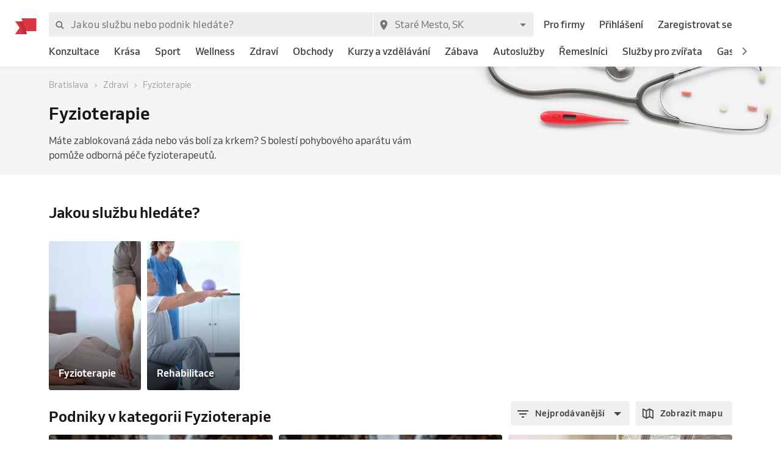

--- FILE ---
content_type: application/javascript; charset=UTF-8
request_url: https://1602522055.rsc.cdn77.org/_next/static/chunks/da55955f4168f1643d986d64d2bcaf8d801eeb5b.4359b080db5389a1d330.js
body_size: 128958
content:
(window.webpackJsonp_N_E=window.webpackJsonp_N_E||[]).push([[5],{"+5i4":function(e,t,r){"use strict";var n=this&&this.__assign||function(){return(n=Object.assign||function(e){for(var t,r=1,n=arguments.length;r<n;r++)for(var o in t=arguments[r])Object.prototype.hasOwnProperty.call(t,o)&&(e[o]=t[o]);return e}).apply(this,arguments)},o=this&&this.__importDefault||function(e){return e&&e.__esModule?e:{default:e}};Object.defineProperty(t,"__esModule",{value:!0});var i=o(r("p3Lc"));t.iconList=function(e){var t=[];return e.icons.forEach((function(e){t.push(e.properties.name.split(", ")[0])})),t},t.IcomoonReact=function(e){var t=e.color,r=e.size,o=void 0===r?"100%":r,a=e.icon,s=e.iconSet,c=e.className,l=void 0===c?"":c,d=e.style;return function(e,t,r,o,a){var s,c=t.icons.find((function(t){return t.properties.name.split(", ").includes(e)}));return c?i.default.createElement("svg",{className:a,style:r.svg,width:o,height:o,viewBox:"0 0 "+(c.icon.width||"1024")+" 1024",xmlns:"http://www.w3.org/2000/svg"},c.icon.paths.map((s=c.icon,function(e,t){var o=s.attrs&&s.attrs[t]||{};return i.default.createElement("path",n({style:r.path,key:t,d:e},o))}))):(console.warn("icon "+e+" does not exist."),null)}(a,s,{svg:n({display:"inline-block",verticalAlign:"middle"},void 0===d?{}:d),path:{fill:t}},o,l)},t.IcomoonReact.displayName="IcomoonReact",t.default=t.IcomoonReact},"+BUe":function(e,t){e.exports="/_next/static/dcf3baaa5869097d880f490f81d50bdc.png"},"+K+b":function(e,t,r){var n=r("JHRd");e.exports=function(e){var t=new e.constructor(e.byteLength);return new n(t).set(new n(e)),t}},"+LLI":function(e,t){e.exports="/_next/static/96662de654165140b61cde0c38617f04.png"},"+Qka":function(e,t,r){var n=r("fmRc"),o=r("t2Dn"),i=r("cq/+"),a=r("T1AV"),s=r("GoyQ"),c=r("mTTR"),l=r("itsj");e.exports=function e(t,r,d,u,p){t!==r&&i(r,(function(i,c){if(p||(p=new n),s(i))a(t,r,c,d,e,u,p);else{var f=u?u(l(t,c),i,c+"",t,r,p):void 0;void 0===f&&(f=i),o(t,c,f)}}),c)}},"+c4W":function(e,t,r){var n=r("711d"),o=r("4/ic"),i=r("9ggG"),a=r("9Nap");e.exports=function(e){return i(e)?n(a(e)):o(e)}},"+iFO":function(e,t,r){var n=r("dTAl"),o=r("LcsW"),i=r("6sVZ");e.exports=function(e){return"function"!=typeof e.constructor||i(e)?{}:n(o(e))}},"+oBk":function(e,t,r){"use strict";var n=r("rePB"),o=r("nKUr"),i=r("q1tI"),a=r("8Kt/"),s=r.n(a),c=r("nOHt"),l=r.n(c),d=r("52Oh"),u=r("TSYQ"),p=r.n(u),f=r("DYRK"),h=r("8cHP"),v=r("IJTK"),b=r("q5os"),g=r("T0C0"),m=r("UZfk"),y=Object(f.a)({image:{display:"block",height:17},root:{position:"absolute",left:"auto",top:0,height:46},center:{height:"100%"},"@media (min-width: 992px)":{image:{height:26},root:{marginLeft:-55}}}),x=function(e){var t=e.center,r=y(),i=Object(b.b)(),a=i?{country:i.country,city:i.city?Object(v.b)(i.city):null}:{};return Object(o.jsx)("div",{className:p()(r.root,Object(n.default)({},r.center,t)),children:Object(o.jsx)(g.a,{children:Object(o.jsx)(h.Link,{route:"index",params:a,children:Object(o.jsx)("a",{children:Object(o.jsx)(m.a,{className:r.image,type:"flagRed"})})})})})},j=Object(f.a)({image:{display:"block",width:140},root:{position:"relative",left:0,top:0,marginLeft:0},"@media (min-width: 750px)":{image:{width:183}},desktopMarginLeft:{"@media (min-width: 992px)":{marginLeft:-33}}}),O=function(e){var t=e.desktopMarginLeft,r=void 0===t||t,i=j(),a=Object(b.b)(),s=a?{country:a.country,city:Object(v.b)(a.city)}:{},c=p()(i.root,Object(n.default)({},i.desktopMarginLeft,r));return Object(o.jsx)("div",{className:c,children:Object(o.jsx)(g.a,{children:Object(o.jsx)(h.Link,{route:"index",params:s,children:Object(o.jsx)("a",{children:Object(o.jsx)(m.a,{className:i.image,type:"logoImage"})})})})})},M=r("1OyB"),z=r("vuIU"),I=r("JX7q"),w=r("Ji7U"),S=r("md7G"),_=r("foSv"),k=r("/MKj"),P=r("zSVi"),C=r("mBu6"),E=r("6mK6"),q=r("dsKM"),R=r("pJVQ"),D=r("a6RD"),N=r.n(D),T=r("d/v1"),A=r("gtzJ"),L=r("tDQA"),B=r("LzC0"),F=(r("apSc"),r("Fv8s")),U=(r("fxIg"),r("iH23")),V=r("bLDf"),W=r("S8za"),K=r("Kr6x"),H=r("K6q+");function Y(e){var t=function(){if("undefined"===typeof Reflect||!Reflect.construct)return!1;if(Reflect.construct.sham)return!1;if("function"===typeof Proxy)return!0;try{return Date.prototype.toString.call(Reflect.construct(Date,[],(function(){}))),!0}catch(e){return!1}}();return function(){var r,n=Object(_.a)(e);if(t){var o=Object(_.a)(this).constructor;r=Reflect.construct(n,arguments,o)}else r=n.apply(this,arguments);return Object(S.a)(this,r)}}var G=function(e){Object(w.a)(r,e);var t=Y(r);function r(){return Object(M.default)(this,r),t.apply(this,arguments)}return Object(z.default)(r,[{key:"render",value:function(){var e=this.props,t=e.business,r=e.classes,n=e.params,i=e.route,a=e.logo;if(!t)return null;var s=!!t.getAddressText();return Object(o.jsx)("div",{className:r.root,children:Object(o.jsx)(h.Link,{route:i,params:n,children:Object(o.jsx)("a",{children:Object(o.jsxs)("div",{className:r.container,children:[Object(o.jsx)(V.a,{size:45,source:a?{uri:a.url}:null}),Object(o.jsxs)("div",{className:r.infoContainer,children:[Object(o.jsx)(W.a,{type:"textNormal",children:Object(o.jsx)(K.a,{weight:"medium",children:t.name})}),s?Object(o.jsx)(W.a,{children:Object(o.jsx)(H.a,{children:Object(o.jsx)(K.a,{type:"secondary",children:t.getAddressText()})})}):null]})]})})})})}}]),r}(i.PureComponent);G.defaultProps={logo:null,params:{},route:"/"},G=Object(k.b)((function(e,t){var r=Object(F.b)(e,t);return{business:r,logo:r&&e.images.data.get(r.logoId)}}))(G);var Q=Object(U.a)((function(e){var t=e.colors,r=e.spacing;return{root:{"& a":{display:"inline-block",borderRadius:e.radiuses.small,transition:"all 0.3s ease"},"& a:focus":{boxShadow:"0px 0px 0px 2px ".concat(t.actionBlue300)}},container:{alignItems:"center",display:"flex",flexDirection:"row",padding:[r.small,0],gap:12}}}),G),J=(r("eAzu"),r("Cv65")),X=r("m9F4");function Z(e){var t=function(){if("undefined"===typeof Reflect||!Reflect.construct)return!1;if(Reflect.construct.sham)return!1;if("function"===typeof Proxy)return!0;try{return Date.prototype.toString.call(Reflect.construct(Date,[],(function(){}))),!0}catch(e){return!1}}();return function(){var r,n=Object(_.a)(e);if(t){var o=Object(_.a)(this).constructor;r=Reflect.construct(n,arguments,o)}else r=n.apply(this,arguments);return Object(S.a)(this,r)}}var $="business-category",ee="business",te="service",re={"business-categories":2,businesses:2,services:6},ne=function(e){Object(w.a)(r,e);var t=Z(r);function r(e){var n;return Object(M.default)(this,r),(n=t.call(this,e)).handleItemClick=n.handleItemClick.bind(Object(I.a)(n)),n}return Object(z.default)(r,[{key:"getItems",value:function(){var e=this.props,t=e.data,r=e.type;return t.attributes.items.filter((function(e){return e.id===r&&e.attributes.items.length>0}))}},{key:"getLimit",value:function(){var e=this.props.type;return re[e]}},{key:"getHeading",value:function(){var e=this.props,t=e.type,r=e.intl.formatMessage;switch(t){case"business-categories":return r({id:"basic-categories"});case"businesses":return r({id:"basic-businesses"});case"services":return r({id:"basic-popular-services"});default:return null}}},{key:"getRouteName",value:function(e){switch(e.type){case $:return"category";case ee:return"business";case te:return"service";default:return"index"}}},{key:"getItemParams",value:function(e){var t=this.props,r=t.location,n=r.country,o=r.city,i=t.intl.locale;switch(e.type){case $:var a=e.attributes.path;return a?{country:n,city:Object(v.b)(o),categoryId:a}:(A.a({message:"Missing attributes for TYPE:".concat(e.type," ID:").concat(e.id," LANG: ").concat(i)}),null);case ee:return{businessIdentifier:e.attributes.identifier};case te:var s=e.attributes.path;if(!s)return A.a({message:"Missing attributes for TYPE:".concat(e.type," ID:").concat(e.id," LANG: ").concat(i)}),null;var c=s.indexOf("s");return{country:n,city:Object(v.b)(o),categoryId:s.slice(0,c),service:e.id};default:return null}}},{key:"handleItemClick",value:function(e){var t,r=this.props,o=r.logger,i=r.searchTerm,a=(t={},Object(n.default)(t,$,"click_searchbar_category"),Object(n.default)(t,ee,"click_searchbar_business"),Object(n.default)(t,te,"click_searchbar_popular_services"),t);a[e.type]&&o.log("marketplace",a[e.type],{search_term:i});var s={data:this.getItemParams(e),name:"search_clicked"};o.log("marketplace",s.name,s.data),l.a.pushRoute(this.getRouteName(e),this.getItemParams(e))}},{key:"isEmpty",value:function(){return!this.props.data||0===this.getItems().length}},{key:"renderCategoryItem",value:function(e){var t=this;return Object(o.jsx)("div",{children:Object(o.jsx)(B.a,{inline:!0,route:this.getRouteName(e),params:this.getItemParams(e),onClick:function(){return t.handleItemClick(e)},hasFocusEffects:!0,children:e.attributes.title},e.id)})}},{key:"renderServiceItem",value:function(e){var t=this.props.classes;return Object(o.jsx)("div",{className:t.item,children:Object(o.jsx)(X.a,{route:this.getRouteName(e),params:this.getItemParams(e),dataTest:"service-tag-item-".concat(e.id),children:e.attributes.title})},e.id)}},{key:"renderBusinessItem",value:function(e){return Object(o.jsx)(Q,{businessId:e.id,route:this.getRouteName(e),params:this.getItemParams(e)},e.id)}},{key:"renderResultItem",value:function(e){if(!this.getItemParams(e))return null;switch(e.type){case $:return this.renderCategoryItem(e);case ee:return this.renderBusinessItem(e);case te:return this.renderServiceItem(e);default:return null}}},{key:"renderResults",value:function(){var e=this,t=[];return this.getItems().forEach((function(r){r.attributes.items.map((function(r){return t.push(e.renderResultItem(r))}))})),Object(o.jsx)(o.Fragment,{children:t.slice(0,this.getLimit())})}},{key:"render",value:function(){var e=this.props.classes;return this.isEmpty()?null:Object(o.jsxs)("div",{className:e.root,children:[Object(o.jsx)(W.a,{element:"div",type:"textXSmall",children:Object(o.jsx)(K.a,{uppercase:!0,weight:"bold",type:"secondary",children:this.getHeading()})}),this.renderResults()]})}}]),r}(i.PureComponent);ne.defaultProps={data:null,type:null,searchTerm:null};var oe=Object(L.a)("searchForm");ne=Object(k.b)((function(e){return{location:e.auth.location,searchTerm:oe(e,"query")}}))(ne),ne=Object(J.a)(ne),ne=Object(P.c)(ne);var ie=Object(U.a)({root:{padding:5},item:{display:"inline-block",padding:[8,8,0,0]}},ne),ae=r("Ltgr"),se=r("yNEn");function ce(e){var t=function(){if("undefined"===typeof Reflect||!Reflect.construct)return!1;if(Reflect.construct.sham)return!1;if("function"===typeof Proxy)return!0;try{return Date.prototype.toString.call(Reflect.construct(Date,[],(function(){}))),!0}catch(e){return!1}}();return function(){var r,n=Object(_.a)(e);if(t){var o=Object(_.a)(this).constructor;r=Reflect.construct(n,arguments,o)}else r=n.apply(this,arguments);return Object(S.a)(this,r)}}var le=function(e){Object(w.a)(r,e);var t=ce(r);function r(e){var n;return Object(M.default)(this,r),(n=t.call(this,e)).state={showMenu:!1,isActive:!1},n.onFocus=n.onFocus.bind(Object(I.a)(n)),n.onBlur=n.onBlur.bind(Object(I.a)(n)),n.setWrapperRef=n.setWrapperRef.bind(Object(I.a)(n)),n.handleClickOutside=n.handleClickOutside.bind(Object(I.a)(n)),n.handleKeyDown=n.handleKeyDown.bind(Object(I.a)(n)),n}return Object(z.default)(r,[{key:"componentDidMount",value:function(){document.addEventListener("mousedown",this.handleClickOutside),document.addEventListener("keydown",this.handleKeyDown)}},{key:"componentWillUnmount",value:function(){document.removeEventListener("mousedown",this.handleClickOutside),document.removeEventListener("keydown",this.handleKeyDown)}},{key:"onFocus",value:function(){this.setState({showMenu:!0,isActive:!0})}},{key:"onBlur",value:function(){this.setState({isActive:!1})}},{key:"setWrapperRef",value:function(e){this.wrapperRef=e}},{key:"handleClickOutside",value:function(e){this.wrapperRef&&!this.wrapperRef.contains(e.target)&&this.setState({showMenu:!1,isActive:!1})}},{key:"handleKeyDown",value:function(e){"Escape"===e.key?this.setState({showMenu:!1}):this.wrapperRef&&this.setState({showMenu:this.wrapperRef.contains(e.target)})}},{key:"hasResults",value:function(){var e=this.props.page;return e&&e.attributes&&e.attributes.items.filter((function(e){return e.attributes.items.length>0})).length>0}},{key:"renderDropDownContent",value:function(){var e=this.props,t=e.classes,r=e.refreshing,n=e.page;return r?Object(o.jsx)(ae.a,{}):this.hasResults()?Object(o.jsxs)("div",{className:t.dropDownContent,children:[Object(o.jsx)(ie,{type:"business-categories",data:n}),Object(o.jsx)(ie,{type:"businesses",data:n}),Object(o.jsx)(ie,{type:"services",data:n})]}):null}},{key:"renderDropDown",value:function(){var e=this.props.classes;return this.state.showMenu?Object(o.jsx)("div",{className:e.dropDown,children:this.renderDropDownContent()}):null}},{key:"renderInput",value:function(){var e=this.props,t=e.classes,r=e.onChanged,i=e.theme,a=e.intl.formatMessage,s=this.state,c=s.showMenu,l=s.isActive;return Object(o.jsxs)("label",{htmlFor:"input-search-suggestion",className:t.search,children:[Object(o.jsx)(se.a,{name:"websymbol-search",color:l?i.colors.grey700:i.colors.grey600,size:20}),Object(o.jsx)(T.a,{id:"input-search-suggestion",name:"query",component:"input",onChange:r,type:"text",className:p()(t.input,Object(n.default)({},t.showMenu,l)),"aria-label":a({id:"search-business-or-service"}),placeholder:a({id:"search-business-or-service"}),onFocus:this.onFocus,onBlur:this.onBlur,autoComplete:"off","aria-haspopup":"true","aria-expanded":c,"data-test":"input-search-suggestion"})]})}},{key:"render",value:function(){var e=this.props.classes;return Object(o.jsxs)("div",{ref:this.setWrapperRef,className:e.root,children:[this.renderInput(),this.renderDropDown()]})}}]),r}(i.PureComponent);le.defaultProps={page:null,refreshing:!1,theme:null},le=Object(U.a)((function(e){return{input:{display:"block",width:"100%",lineHeight:"20px",letterSpacing:".47px",color:"#757575",border:0,borderRadius:e.radiuses.small,boxSizing:"border-box",backgroundColor:"#eee",outline:"none",padding:[10,8,10,36],"&::placeholder":{color:"#757575"}},showMenu:{color:e.colors.grey700,boxShadow:"rgba(0, 0, 0, 0.12) 0px 3px 10px 0px",backgroundColor:"white"},root:{position:"relative",flex:"1 1 auto",display:"block",width:"100%",borderWidth:0,marginBottom:8,borderColor:"white",borderStyle:"solid"},dropDown:{position:"absolute",top:"100%",left:"0",zIndex:100,width:"auto",display:"block",float:"left",minWidth:"100%",padding:0,margin:0,fontSize:"1rem",color:"#cdcdcd",textAlign:"left",listStyle:"none",backgroundColor:"white",backgroundClip:"padding-box",borderRadius:[0,0,e.radiuses.small,e.radiuses.small],boxShadow:"rgba(0, 0, 0, 0.12) 0px 3px 10px 0px"},dropDownContent:{padding:15},search:{display:"flex",position:"relative",alignItems:"center",cursor:"pointer","& i":{position:"absolute",left:8,top:"50%",transform:"translateY(-50%)"}},"@media (min-width: 576px)":{input:{fontSize:16,borderRadius:[e.radiuses.small,0,0,e.radiuses.small]},root:{flex:"1 1 0%",borderWidth:[0,2,0,0],borderRadius:0,marginBottom:0}}}}),le),le=Object(P.c)(le);var de=Object(k.b)((function(e){return{page:e.searchSuggestion.data,refreshing:e.searchSuggestion.isFetching}}),C.a)(le),ue=r("Ng0G"),pe=r("oG3V"),fe=r("iBU4");function he(e,t){var r=Object.keys(e);if(Object.getOwnPropertySymbols){var n=Object.getOwnPropertySymbols(e);t&&(n=n.filter((function(t){return Object.getOwnPropertyDescriptor(e,t).enumerable}))),r.push.apply(r,n)}return r}function ve(e){for(var t=1;t<arguments.length;t++){var r=null!=arguments[t]?arguments[t]:{};t%2?he(Object(r),!0).forEach((function(t){Object(n.default)(e,t,r[t])})):Object.getOwnPropertyDescriptors?Object.defineProperties(e,Object.getOwnPropertyDescriptors(r)):he(Object(r)).forEach((function(t){Object.defineProperty(e,t,Object.getOwnPropertyDescriptor(r,t))}))}return e}function be(e){var t=function(){if("undefined"===typeof Reflect||!Reflect.construct)return!1;if(Reflect.construct.sham)return!1;if("function"===typeof Proxy)return!0;try{return Date.prototype.toString.call(Reflect.construct(Date,[],(function(){}))),!0}catch(e){return!1}}();return function(){var r,n=Object(_.a)(e);if(t){var o=Object(_.a)(this).constructor;r=Reflect.construct(n,arguments,o)}else r=n.apply(this,arguments);return Object(S.a)(this,r)}}var ge=N()((function(){return Promise.all([r.e(34),r.e(66)]).then(r.bind(null,"TN/0"))}),{loadableGenerated:{webpack:function(){return["TN/0"]},modules:["../LocationAutocomplete"]}}),me=function(e){Object(w.a)(r,e);var t=be(r);function r(e){var n;return Object(M.default)(this,r),(n=t.call(this,e)).renderButton=n.renderButton.bind(Object(I.a)(n)),n.renderSearchBar=n.renderSearchBar.bind(Object(I.a)(n)),n}return Object(z.default)(r,[{key:"renderButton",value:function(){var e=this.props,t=e.classes,r=e.withoutButton,i=e.intl.formatMessage,a=p()(t.submitButton,Object(n.default)({},t.withoutButton,r));return Object(o.jsx)("div",{className:a,children:Object(o.jsx)(fe.a,{fullWidth:!0,submit:!0,type:"primary",onClick:function(){},dataAttr:{test:"submit-button-search-suggestion"},children:Object(o.jsx)(K.a,{uppercase:!0,color:"white",weight:"bold",children:i({id:"search-services"})})})})}},{key:"renderSearchBar",value:function(){var e=this.props,t=e.classes,r=e.onChanged;return Object(o.jsxs)("div",{className:t.inputGroup,children:[Object(o.jsx)(de,{onChanged:r}),Object(o.jsx)("div",{className:t.inputGroupAppend,children:Object(o.jsx)(ge,{iconPrefix:"sharp-location-on"})})]})}},{key:"render",value:function(){var e=this.props,t=e.handleSubmit,r=e.withoutButton,n=r?{}:{tablet:{col:9},largeDesktop:{col:10}},i=r?{}:{tablet:{col:3},largeDesktop:{col:2}};return Object(o.jsx)("form",{onSubmit:t,children:Object(o.jsxs)(ue.a,{rowGap:0,children:[Object(o.jsx)(pe.a,ve(ve({col:12},n),{},{children:this.renderSearchBar()})),Object(o.jsx)(pe.a,ve(ve({col:12},i),{},{children:this.renderButton()}))]})})}}]),r}(i.PureComponent);me.defaultProps={withoutButton:!1},me=Object(P.c)(me),me=Object(U.a)({withoutButton:{width:0,height:0,position:"absolute",top:-99999,left:-99999},container:{display:"flex",flex:"0 1 auto",flexDirection:"row",flexWrap:"wrap",margin:[0,-5]},inputGroup:{position:"relative",display:"flex",flexWrap:"wrap",alignItems:"stretch",color:"#757575",width:"100%",backgroundClip:"padding-box",border:"none"},inputGroupAppend:{display:"flex",position:"relative",width:"100%"},submitButton:{display:"block",boxSizing:"border-box"},"@media (max-width: 767px)":{submitButton:{extend:"withoutButton"}},"@media (min-width: 576px)":{inputGroupAppend:{marginLeft:-1,maxWidth:300,width:"auto"}}},me);var ye=Object(R.a)({form:"searchForm"})(me);function xe(e){var t=function(){if("undefined"===typeof Reflect||!Reflect.construct)return!1;if(Reflect.construct.sham)return!1;if("function"===typeof Proxy)return!0;try{return Date.prototype.toString.call(Reflect.construct(Date,[],(function(){}))),!0}catch(e){return!1}}();return function(){var r,n=Object(_.a)(e);if(t){var o=Object(_.a)(this).constructor;r=Reflect.construct(n,arguments,o)}else r=n.apply(this,arguments);return Object(S.a)(this,r)}}var je=function(e){Object(w.a)(r,e);var t=xe(r);function r(e){var n;return Object(M.default)(this,r),(n=t.call(this,e)).state={value:e.router.query.search},n.onSubmitted=n.onSubmitted.bind(Object(I.a)(n)),n.onChanged=n.onChanged.bind(Object(I.a)(n)),n.logCtaSearchResults=n.logCtaSearchResults.bind(Object(I.a)(n)),n.renderForm=n.renderForm.bind(Object(I.a)(n)),n}return Object(z.default)(r,[{key:"componentDidMount",value:function(){var e=this.props,t=e.onFilterChange,r=e.location;t&&r.city&&t("city",r.city)}},{key:"componentWillReceiveProps",value:function(e){var t=this.props.query;t&&t.filter.get("query")!==e.query.filter.get("query")&&this.fetchData()}},{key:"onChanged",value:function(e,t){var r=this.props,n=r.onFilterChange,o=r.query;this.setState({value:t}),o.filter.get("query")!==t&&n&&n("query",t)}},{key:"onSubmitted",value:function(e){var t=this.props,r=t.location,n=t.logger,o=this.state.value,i={country:r.country,city:Object(v.b)(r.city)};o&&(i.search=o),n.log("marketplace","click_searchbar_search",{search_term:o}),e.preventDefault(),l.a.pushRoute("search",i)}},{key:"logCtaSearchResults",value:function(){var e=this.props,t=e.page,r=e.logger,n=e.location,o=n.city,i=n.country,a={data:{query:this.state.value,city:o,country:i,resultCount:t.attributes.items.reduce((function(e,t){return e[t.id]=t.attributes.items.length,e}),{})},name:"search"};r.log("marketplace",a.name,a.data)}},{key:"fetchData",value:function(){var e=this,t=this.props,r=t.actions,n=t.location,o=t.coordinates,i=t.intl.locale,a=this.state.value;a&&r.fetchSearchSuggestion(E.a.fromJS({extra:{language:i},filter:{city:n.city,country:n.country,currentLatitude:o.latitude,currentLongitude:o.longitude,query:a},page:{limit:2}})).then((function(){e.logCtaSearchResults()}))}},{key:"renderForm",value:function(){var e=this.props,t=e.router,r=e.withoutButton;return Object(o.jsx)(ye,{initialValues:{query:t.query.search||null},handleSubmit:this.onSubmitted,onChanged:this.onChanged,withoutButton:r,enableReinitialize:!0,destroyOnUnmount:!1})}},{key:"render",value:function(){var e=this.props.classes;return Object(o.jsx)("div",{className:e.container,children:this.renderForm()})}}]),r}(i.PureComponent);je.defaultProps={page:null,query:null,withoutButton:!1},je=Object(q.a)({applyFilter:!1,initValues:function(e){return{filter:{city:e.location?e.location.city:"",query:e.router.query.search},page:{limit:2}}},itemsPropKey:"businesses",queryId:"SearchBusiness"})(je),je=Object(k.b)((function(e){return{location:e.auth.location,coordinates:e.auth.coordinates,businesses:e.search.data,page:e.searchSuggestion.data,query:e.queries.getIn(["data","SearchBusiness"]),queryUpdatedAt:e.queries.getIn(["queryUpdates","SearchBusiness"])}}),C.a)(je),je=Object(J.a)(je),je=Object(P.c)(je),je=Object(U.a)((function(e){return{container:{width:"100%"},inputGroup:{position:"relative",display:"flex",flexWrap:"wrap",alignItems:"stretch",color:"#757575",width:"100%",backgroundColor:"#eee",backgroundClip:"padding-box",border:"none",borderRadius:e.radiuses.small},inputGroupAppend:{display:"flex",marginLeft:-1,position:"relative",maxWidth:300}}}),je);var Oe=Object(c.withRouter)(je),Me=r("xmiZ"),ze=r("xk4V"),Ie=r.n(ze),we=r("JPcv"),Se=r("zWKC"),_e=r("AtIv"),ke=r("1xJa"),Pe=r("+zVA");function Ce(e){var t=function(){if("undefined"===typeof Reflect||!Reflect.construct)return!1;if(Reflect.construct.sham)return!1;if("function"===typeof Proxy)return!0;try{return Date.prototype.toString.call(Reflect.construct(Date,[],(function(){}))),!0}catch(e){return!1}}();return function(){var r,n=Object(_.a)(e);if(t){var o=Object(_.a)(this).constructor;r=Reflect.construct(n,arguments,o)}else r=n.apply(this,arguments);return Object(S.a)(this,r)}}var Ee=function(e){Object(w.a)(r,e);var t=Ce(r);function r(e){var n;return Object(M.default)(this,r),(n=t.call(this,e)).handleClick=n.handleClick.bind(Object(I.a)(n)),n.list=[],n}return Object(z.default)(r,[{key:"getParams",value:function(e){var t=this.props.location,r=t.country,n=t.city;return{country:r,city:Object(v.b)(n),categoryId:e.id}}},{key:"handleClick",value:function(e){this.props.logger.log("marketplace","click_top_panel_category"),l.a.pushRoute("category",this.getParams(e))}},{key:"renderLoadingPlaceholder",value:function(){var e=this.props.classes,t=Array(this.list.length||5).fill({});return Object(o.jsx)("div",{className:e.animation,children:Object(o.jsx)(_e.a,{tagName:"ul",className:e.flexContainer,children:t.map((function(){return Object(o.jsx)(Se.a,{route:"index",children:Object(o.jsx)("div",{className:e.placeholder,children:"\xa0"})},Ie()())}))})})}},{key:"render",value:function(){var e=this,t=this.props,r=t.classes,n=t.page,i=t.selectedCategory;if(t.refreshing)return this.renderLoadingPlaceholder();if(!n)return null;var a=n.attributes.items.filter((function(e){return"menu"===e.type}));if(!a||0===a.length)return null;var s=a[0].attributes.items.filter((function(e){return e.attributes.businessesCount>0&&"covid"!==e.id}));return this.list=[],s.forEach((function(t){e.list.push(Object(o.jsx)(B.a,{route:"category",params:e.getParams(t),selected:i===t.id,dataTest:"link-top-category-menu-".concat(t.id),bold:!0,onClick:function(){return e.handleClick(t)},hasFocusEffects:!0,children:Object(o.jsx)("div",{className:r.noWrap,children:t.attributes.title})},t.id))})),Object(o.jsx)(Pe.a,{overflow:"default",scrollCorrect:!1,fixedItemWidth:!1,shadowMargin:!1,gapSize:"large",controlHeight:"32px",controlPaddingTop:0,dataTest:"scroll-snap-top-category-menu",children:this.list})}}]),r}(i.PureComponent);Ee.defaultProps={page:null,selectedCategory:null,refreshing:!1},Ee=Object(P.c)(Ee),Ee=Object(U.a)((function(e){return{placeholder:{padding:0,listStyle:"none",width:60,background:e.colors.grey300,borderRadius:e.radiuses.small},animation:{animation:"$pulse 1.5s infinite ease-in-out"},"@keyframes pulse":{"0%":{opacity:.5},"50%":{opacity:1},"100%":{opacity:.5}},flexContainer:{padding:0,margin:0,"& >:not(:first-child)":{marginLeft:24}},noWrap:{whiteSpace:"nowrap"}}}),Ee),Ee=Object(J.a)(Ee),Ee=Object(k.b)((function(e,t){var r=Object(ke.a)(t.router.query)||"root";return{page:e.pages.data.get("explore",new we.Map).get(r),location:e.auth.location,refreshing:e.pages.fetching.get("explore",new we.Map).get("root")}}))(Ee);var qe=Object(c.withRouter)(Ee),Re=r("ykB+"),De=r("hByG"),Ne=r("IH8A"),Te=r("4jSb"),Ae=r("yo2h"),Le=Object(f.a)({root:{background:"transparent",boxShadow:"rgba(189, 189, 189, .35) 0px 0.5px 5pt 0px",boxSizing:"border-box",padding:[20,0,8],width:"100%",height:"100%",zIndex:1},navigation:{marginLeft:16},standardContent:{paddingLeft:45},desktopView:{display:"none"},mobileView:{display:"block"},"@media (min-width: 576px)":{desktopView:{display:"block"},mobileView:{display:"none"}},"@media (min-width: 992px)":{standardContent:{paddingLeft:0}}}),Be=function(e){var t=e.search,r=e.expanded,n=e.selectedCategory,i=Le(),a=function(){return Object(o.jsx)("div",{className:i.navigation,children:Object(o.jsx)(g.a,{children:Object(o.jsx)(Me.a,{})})})};return Object(o.jsx)("div",{className:i.root,children:Object(o.jsxs)(Ne.a,{children:[r&&Object(o.jsxs)(o.Fragment,{children:[Object(o.jsxs)(Re.a,{row:!0,spaceBetween:!0,children:[Object(o.jsx)(O,{}),Object(o.jsx)(De.a,{grow:!0}),a()]}),Object(o.jsx)(Te.a,{}),Object(o.jsx)(Oe,{})]}),!r&&Object(o.jsxs)(o.Fragment,{children:[Object(o.jsxs)("div",{className:i.desktopView,children:[Object(o.jsx)(x,{}),Object(o.jsx)("div",{className:i.standardContent,children:Object(o.jsxs)(Re.a,{row:!0,spaceBetween:!0,children:[Object(o.jsx)(De.a,{grow:!0,children:Object(o.jsx)(g.a,{children:t&&Object(o.jsx)(Oe,{withoutButton:!0})})}),a()]})})]}),Object(o.jsxs)("div",{className:i.mobileView,children:[Object(o.jsxs)(Re.a,{row:!0,spaceBetween:!0,children:[Object(o.jsx)(O,{}),Object(o.jsx)(De.a,{grow:!0}),a()]}),Object(o.jsx)(Te.a,{}),Object(o.jsx)(Oe,{})]})]}),Object(o.jsx)(Ae.a,{top:8,children:Object(o.jsx)(qe,{selectedCategory:n})})]})})},Fe=r("f0Wu"),Ue=r.n(Fe),Ve=r("xPX6"),We=r("nIRV"),Ke=r("pwsf"),He=r.n(Ke),Ye=r("vgWB");function Ge(e){var t=function(){if("undefined"===typeof Reflect||!Reflect.construct)return!1;if(Reflect.construct.sham)return!1;if("function"===typeof Proxy)return!0;try{return Date.prototype.toString.call(Reflect.construct(Date,[],(function(){}))),!0}catch(e){return!1}}();return function(){var r,n=Object(_.a)(e);if(t){var o=Object(_.a)(this).constructor;r=Reflect.construct(n,arguments,o)}else r=n.apply(this,arguments);return Object(S.a)(this,r)}}var Qe=function(e){Object(w.a)(r,e);var t=Ge(r);function r(e){var n;return Object(M.default)(this,r),(n=t.call(this,e)).onPressed=n.onPressed.bind(Object(I.a)(n)),n.state={open:!1},n}return Object(z.default)(r,[{key:"onPressed",value:function(){var e=this.state.open;this.setState({open:!e})}},{key:"render",value:function(){var e=this.props.items;return Object(o.jsx)(Ye.a,{horizontal:!1,children:e.map((function(e){var t=e.uri,r=e.name,n=e.onClick;return Object(o.jsx)(Se.a,{bold:!1,route:t,onClick:n,inline:!0,children:Object(o.jsx)(Ae.a,{inline:!0,vertical:1,children:Object(o.jsx)(W.a,{children:r})})},r)}))})}}]),r}(i.PureComponent),Je=r("+TN3"),Xe=r("PJZv"),Ze=r("k5VH");function $e(e,t){var r=Object.keys(e);if(Object.getOwnPropertySymbols){var n=Object.getOwnPropertySymbols(e);t&&(n=n.filter((function(t){return Object.getOwnPropertyDescriptor(e,t).enumerable}))),r.push.apply(r,n)}return r}function et(e){for(var t=1;t<arguments.length;t++){var r=null!=arguments[t]?arguments[t]:{};t%2?$e(Object(r),!0).forEach((function(t){Object(n.default)(e,t,r[t])})):Object.getOwnPropertyDescriptors?Object.defineProperties(e,Object.getOwnPropertyDescriptors(r)):$e(Object(r)).forEach((function(t){Object.defineProperty(e,t,Object.getOwnPropertyDescriptor(r,t))}))}return e}var tt=function(){var e=Object(d.a)(),t=e.formatMessage,r=e.locale,n=Object(Je.a)(Xe.j,{variables:{source:"".concat("Marketplace"," ").concat("Web"," ").concat("2.35.0"),language:r},fetchPolicy:"cache-and-network"}),i=n.loading,a=n.data;if(i||!a)return null;return Object(o.jsx)(Ze.a,{icon:"support",title:t({id:"modal-support-title"}),onPress:function(){var e=a.intercom;e&&Intercom&&(Intercom("boot",et(et({app_id:Ve.INTERCOM_APP_ID},e.custom?function(e){if(!e)return{};var t={};return e.forEach((function(e){t[e.key]=e.value})),t}(e.custom):{}),{},{email:e.email,language_override:e.language_override,name:e.name,phone:e.phone,signed_up_at:e.created_at?parseInt(e.created_at,10):null,user_id:e.user_id,user_hash:e.user_hash})),Intercom("show"))}})},rt=function(){var e=Object(d.a)().formatMessage;return Object(o.jsxs)("div",{children:[Object(o.jsx)(Ae.a,{bottom:10,children:Object(o.jsx)(W.a,{children:Object(o.jsx)(K.a,{type:"primary",weight:"bold",uppercase:!0,children:e({id:"need-help"})})})}),Object(o.jsx)(Ze.a,{icon:"help",onPress:function(){window.open("https://help.reservio.com/cs/collections/3922017-reservio-cz-reservio-sk","_blank")},title:e({id:"menu-help"})}),Object(o.jsx)(tt,{})]})},nt=r("r/Hc"),ot=r("RThY"),it=r("Kt3e");function at(e){var t=function(){if("undefined"===typeof Reflect||!Reflect.construct)return!1;if(Reflect.construct.sham)return!1;if("function"===typeof Proxy)return!0;try{return Date.prototype.toString.call(Reflect.construct(Date,[],(function(){}))),!0}catch(e){return!1}}();return function(){var r,n=Object(_.a)(e);if(t){var o=Object(_.a)(this).constructor;r=Reflect.construct(n,arguments,o)}else r=n.apply(this,arguments);return Object(S.a)(this,r)}}var st={cs:{features:"/cs/funkce",references:"/cs/reference",pricing:"/cs/cenik",affiliate:"/cs/partnerstvi",career:"/cs/kariera",blog:"/cs/blog/",privacy:"/cs/ochrana-osobnich-udaju",termsAndConditions:"/cs/vseobecne-podminky"},sk:{features:"/sk/funkcie",references:"/sk/referencie",pricing:"/sk/cennik",affiliate:"/sk/partnerstva",career:"/cs/kariera",blog:"/cs/blog/",privacy:"/sk/ochrana-osobnych-udajov",termsAndConditions:"/sk/vseobecne-podmienky"},hu:{features:"/hu/jellegzetessegek",references:"/references",pricing:"/hu/arkepzes",affiliate:"/hu/affiliate",career:"/careers",blog:"/blog/",privacy:"/hu/privacy-policy",termsAndConditions:"/hu/terms-and-conditions"}},ct=function(e){Object(w.a)(r,e);var t=at(r);function r(e){var n;return Object(M.default)(this,r),(n=t.call(this,e)).handleCookiesSettingsClick=n.handleCookiesSettingsClick.bind(Object(I.a)(n)),n}return Object(z.default)(r,[{key:"getLink",value:function(e){var t=this.props.intl.locale;return st[t]?st[t][e]:st.cs[e]}},{key:"getBusinessMenuItems",value:function(){var e=this.props.intl,t=e.formatMessage,r=e.locale;return[{uri:"".concat(Ve.BUSINESS_DOMAIN,"/").concat(r),name:t({id:"online-booking"})},{uri:"".concat(Ve.BUSINESS_DOMAIN).concat(this.getLink("features")),name:t({id:"homepage-foot-features"})},{uri:"".concat(Ve.BUSINESS_DOMAIN).concat(this.getLink("references")),name:t({id:"homepage-foot-references"})},{uri:"".concat(Ve.BUSINESS_DOMAIN).concat(this.getLink("pricing")),name:t({id:"pricing-title"})},{uri:"".concat(Ve.BUSINESS_DOMAIN).concat(this.getLink("affiliate")),name:t({id:"affiliate-and-partnerships"})}]}},{key:"getCompanyMenuItems",value:function(){var e=this.props.intl.formatMessage;return[{uri:"".concat(Ve.BUSINESS_DOMAIN).concat(this.getLink("career")),name:e({id:"homepage-foot-career"})},{uri:"".concat(Ve.BUSINESS_DOMAIN).concat(this.getLink("blog")),name:e({id:"footer-blog"})},{uri:"".concat(Ve.BUSINESS_DOMAIN).concat(this.getLink("privacy")),name:e({id:"footerMenu-privacy"})},{uri:"/terms-and-conditions-for-end-customers",name:e({id:"terms-and-conditions-for-end-customers"})},{uri:"/terms-and-conditions-for-partner",name:e({id:"terms-and-conditions-for-partner"})},{uri:"/sitemaps/cities",name:e({id:"footer-cities"})},{uri:"/sitemaps/events",name:e({id:"basic-events"})},{uri:"redeem-voucher",name:e({id:"redeem-voucher"})},{name:e({id:"cookies-settings"}),onClick:this.handleCookiesSettingsClick}]}},{key:"handleCookiesSettingsClick",value:function(){"function"===typeof revisitCkyConsent&&revisitCkyConsent()}},{key:"renderSocialLink",value:function(e,t,r){var n=this.props.theme;return Object(o.jsx)(Ae.a,{inline:!0,right:10,children:Object(o.jsx)(B.a,{route:e,ariaLabel:r,children:Object(o.jsx)(se.a,{name:t,size:27,color:n.colors.grey700})})})}},{key:"renderSocialLinks",value:function(){var e=this.props.classes;return Object(o.jsxs)("div",{className:p()(e.socialLinks,e.box),children:[this.renderSocialLink("https://www.facebook.com/ReservioCZ","facebook-circle","Facebook"),this.renderSocialLink("https://twitter.com/Reservio","twitter-circle","Twitter"),this.renderSocialLink("https://www.instagram.com/reservio/","instagram-circle","Instagram")]})}},{key:"renderAppLinks",value:function(){var e=this.props,t=e.classes,r=e.intl.formatMessage;return Object(o.jsxs)("div",{className:t.box,children:[Object(o.jsx)(Ae.a,{bottom:20,children:Object(o.jsx)(W.a,{children:Object(o.jsx)(K.a,{weight:"bold",uppercase:!0,children:r({id:"download-mobile-app"})})})}),Object(o.jsx)(We.a,{})]})}},{key:"renderTitle",value:function(e){return Object(o.jsx)(Ae.a,{bottom:10,children:Object(o.jsx)(W.a,{children:Object(o.jsx)(K.a,{weight:"bold",uppercase:!0,children:e})})})}},{key:"renderSupportBlock",value:function(){var e=this.props.classes;return Object(o.jsx)("div",{className:e.box,children:Object(o.jsx)(rt,{})})}},{key:"renderBottomContainer",value:function(){var e=this.props.classes;return Object(o.jsx)("div",{className:e.bottomContainer,children:Object(o.jsxs)(ue.a,{alignItems:"center",children:[Object(o.jsx)(pe.a,{col:12,tablet:{col:6,order:2},position:"right",children:Object(o.jsxs)("div",{className:e.paymentsBox,children:[Object(o.jsx)(ot.a,{small:!0,type:"mastercard"}),Object(o.jsx)(ot.a,{small:!0,type:"visa"}),Object(o.jsx)(ot.a,{small:!0,type:"maestro"}),Object(o.jsx)(ot.a,{small:!0,type:"dinersClub"}),Object(o.jsx)(ot.a,{small:!0,type:"applePay"})]})}),Object(o.jsx)(pe.a,{col:12,tablet:{col:6,order:1},children:Object(o.jsxs)("div",{className:e.centerBox,children:[Object(o.jsx)(it.a,{children:Object(o.jsx)(W.a,{type:"textNormal",element:"span",children:"Reservio \xa9 2012 - ".concat(Ue()().format("YYYY"))})}),Object(o.jsx)(nt.a,{})]})})]})})}},{key:"renderReservioBox",value:function(){var e=this.props,t=e.classes,r=e.intl.formatMessage;return Object(o.jsx)("div",{className:p()(t.centerBox,t.box),children:Object(o.jsx)(W.a,{children:r({id:"footer-promo-text"})})})}},{key:"renderTopContainer",value:function(){var e=this.props,t=e.classes,r=e.intl.formatMessage;return Object(o.jsx)("div",{className:t.topContainer,children:Object(o.jsxs)(ue.a,{children:[Object(o.jsxs)(pe.a,{col:12,desktop:{col:3},children:[Object(o.jsx)("div",{className:p()(t.centerBox,t.logo),children:Object(o.jsx)("img",{src:He.a,width:"160",alt:"Reservio"})}),Object(o.jsxs)(ue.a,{rowGap:0,children:[Object(o.jsx)(pe.a,{col:12,tablet:{col:6},desktop:{col:12},children:this.renderReservioBox()}),Object(o.jsx)(pe.a,{col:12,tablet:{col:6},desktop:{col:12},children:this.renderSocialLinks()})]})]}),Object(o.jsx)(pe.a,{hidden:!0,desktop:{hidden:!1}}),Object(o.jsx)(pe.a,{col:6,desktop:{col:2},children:Object(o.jsxs)("div",{className:t.box,children:[this.renderTitle(r({id:"page-for-businesses-title"})),Object(o.jsx)(Qe,{items:this.getBusinessMenuItems()})]})}),Object(o.jsx)(pe.a,{col:6,desktop:{col:3},children:Object(o.jsxs)("div",{className:t.box,children:[this.renderTitle(r({id:"homepage-company"})),Object(o.jsx)(Qe,{items:this.getCompanyMenuItems()})]})}),Object(o.jsx)(pe.a,{col:12,desktop:{col:3},children:Object(o.jsxs)(ue.a,{rowGap:0,children:[Object(o.jsx)(pe.a,{col:12,largeMobile:{col:6},desktop:{col:12},children:this.renderSupportBlock()}),Object(o.jsx)(pe.a,{col:12,largeMobile:{col:6},desktop:{col:12},children:this.renderAppLinks()})]})})]})})}},{key:"render",value:function(){var e=this.props,t=e.classes,r=e.paddingBottom,i=p()(t.root,Object(n.default)({},t.paddingBottomLarge,"large"===r));return Object(o.jsx)("footer",{className:i,children:Object(o.jsxs)(Ne.a,{children:[this.renderTopContainer(),this.renderBottomContainer()]})})}}]),r}(i.PureComponent);ct.defaultProps={paddingBottom:null},ct=Object(P.c)(ct);var lt=Object(U.a)({root:{textAlign:"left",backgroundColor:"#f5f5f5",paddingBottom:0},paddingBottomLarge:{paddingBottom:96},logo:{marginTop:-8,paddingBottom:23},topContainer:{paddingTop:40},bottomContainer:{paddingBottom:20},centerBox:{textAlign:"center"},socialLinks:{textAlign:"center"},paymentsBox:{textAlign:"center"},box:{paddingBottom:20},"@media (min-width: 768px)":{centerBox:{textAlign:"left"},socialLinks:{textAlign:"right"},paymentsBox:{textAlign:"right"}},"@media (min-width: 992px)":{socialLinks:{textAlign:"left"},topContainer:{paddingTop:50},bottomContainer:{paddingTop:50,paddingBottom:15},box:{paddingBottom:30}}},ct),dt=r("PtYm"),ut=(r("yb06"),r("76Oc")),pt=r.n(ut),ft=r("qKVZ");function ht(e){var t=function(){if("undefined"===typeof Reflect||!Reflect.construct)return!1;if(Reflect.construct.sham)return!1;if("function"===typeof Proxy)return!0;try{return Date.prototype.toString.call(Reflect.construct(Date,[],(function(){}))),!0}catch(e){return!1}}();return function(){var r,n=Object(_.a)(e);if(t){var o=Object(_.a)(this).constructor;r=Reflect.construct(n,arguments,o)}else r=n.apply(this,arguments);return Object(S.a)(this,r)}}var vt={opened:!1,classNames:{},content:null,title:null,message:null,modalActions:Object(we.List)()},bt=function(e){Object(w.a)(r,e);var t=ht(r);function r(e){var n;return Object(M.default)(this,r),(n=t.call(this,e)).renderContent=n.renderContent.bind(Object(I.a)(n)),n.handleCloseModal=n.handleCloseModal.bind(Object(I.a)(n)),n.handleActionPress=n.handleActionPress.bind(Object(I.a)(n)),n}return Object(z.default)(r,[{key:"handleCloseModal",value:function(){var e=this.props,t=e.actions;e.opened&&t.ui.hideModalMessage()}},{key:"handleActionPress",value:function(e){var t=this.props.actions,r=e.onPress;t.ui.hideModalMessage(),r&&r()}},{key:"renderMessage",value:function(){var e=this.props.message;return e?Object(o.jsx)(Ae.a,{vertical:4,children:Object(o.jsx)(W.a,{children:e})}):null}},{key:"renderAction",value:function(e,t){var r=this,n=t>1?6:12;return Object(o.jsx)(pe.a,{col:12,largeMobile:{col:n},children:Object(o.jsx)(fe.a,{onClick:function(){return r.handleActionPress(e)},fullWidth:!0,type:e.type===ft.a?"primary":"secondary",children:e.text})},e.text)}},{key:"renderTitle",value:function(){var e=this.props.title;return e?Object(o.jsx)(W.a,{type:"heading3",children:pt()(e)}):null}},{key:"renderContent",value:function(){var e=this,t=this.props,r=t.classes,n=t.modalActions,i=t.content,a=n.size;return Object(o.jsxs)("div",{className:r.modalContent,children:[Object(o.jsxs)(Ae.a,{bottom:30,top:20,children:[this.renderTitle(),this.renderMessage()]}),Object(o.jsx)("div",{className:r.buttonArea,children:Object(o.jsx)(ue.a,{children:n.map((function(t){return e.renderAction(t,a)}))})}),i]})}},{key:"render",value:function(){var e=this.props,t=e.classes,r=e.opened,i=e.content;return r?Object(o.jsx)(dt.a,{open:r,onClose:this.handleCloseModal,center:!0,focusTrapped:!0,classNames:{modal:p()(t.modalContainer,Object(n.default)({},t.expanded,!!i)),overlay:t.overlay,closeButton:t.closeButton},children:this.renderContent()}):null}}]),r}(i.PureComponent);bt.defaultProps=vt,bt=Object(k.b)((function(e){var t=e.ui.global.get("modalMessage");return{title:t?t.title:null,message:t?t.message:null,modalActions:t?t.actions:null,opened:null!==t,content:(null===t||void 0===t?void 0:t.content)||null}}),C.a)(bt);var gt=Object(U.a)((function(e){var t=e.colors,r=e.radiuses;return{closeButton:{cursor:"pointer","&:focus":{boxShadow:"0px 0px 0px 2px ".concat(t.actionBlue300)},borderRadius:r.small,transition:"all 0.3s ease"},modalContent:{padding:0,boxSizing:"border-box",position:"relative",width:"100%",height:"100%",display:"flex",flexDirection:"column",textAlign:"center",justifyContent:"center"},overlay:{padding:0},modalContainer:{width:"100%",height:"100%",overflow:"hidden auto",padding:15},"@media (min-width: 414px)":{modalContainer:{padding:20}},"@media (min-width: 576px)":{modalContainer:{padding:[20,30]}},"@media (min-width: 768px)":{modalContainer:{minHeight:240,width:"inherit",height:"inherit",padding:20},modalContent:{padding:[35,65],width:630}},expanded:{maxWidth:1200,width:1200,"& $modalContent":{width:"100% !important"}},buttonArea:{maxWidth:600,width:"100%",margin:[0,"auto"]}}}),bt),mt=r("PhRf"),yt=r.n(mt),xt=r("f1nY"),jt=r.n(xt),Ot=r("1YJc"),Mt=Object(f.a)({root:{display:"flex",minHeight:"100vh",flexDirection:"column"},hiddenMobileOverflow:{"@media (max-width: 767px)":{overflow:"hidden",height:"100vh"}}});t.a=function(e){var t=e.children,r=e.canonicalLink,i=e.description,a=e.footer,l=e.header,u=e.og,f=void 0===u?{}:u,h=e.search,v=void 0===h||h,b=e.title,g=e.expanded,m=e.selectedCategory,y=e.schema,x=e.paddingBottom,j=e.hiddenMobileOverflow,O=Object(d.a)(),M=O.formatMessage,z=O.locale,I=Object(Ot.b)(),w=Object(c.useRouter)(),S=Mt(),_=function(){return i||""},k=function(){return M({id:"default-page-title"})},P=p()(S.root,Object(n.default)({},S.hiddenMobileOverflow,j));return Object(o.jsxs)("div",{className:P,children:[Object(o.jsxs)(s.a,{children:[Object(o.jsx)("meta",{charSet:"utf-8"}),Object(o.jsx)("meta",{name:"viewport",content:"minimum-scale=1, initial-scale=1, width=device-width, shrink-to-fit=no, user-scalable=0"}),Object(o.jsx)("meta",{name:"facebook-domain-verification",content:"r5oux00rfzw28y8j7naorlpu0c7egi"}),Object(o.jsx)("meta",{name:"theme-color",content:"#DC3542"}),Object(o.jsx)("meta",{name:"description",content:_()}),Object(o.jsx)("meta",{name:"keywords",lang:z,content:M({id:"marketplace-base-keywords"})}),Object(o.jsx)("meta",{name:"author",content:"Reservio, s.r.o. [reservio.com]"}),function(){var e=k(),t=(null===f||void 0===f?void 0:f.title)||e,r="".concat(I).concat(null===f||void 0===f?void 0:f.url),n=f.image||{url:"".concat(I).concat(yt.a),width:"2400",height:"1254"},i=f.siteName||e;return Object(o.jsxs)(o.Fragment,{children:[Object(o.jsx)("meta",{property:"og:title",content:t}),Object(o.jsx)("meta",{property:"og:type",content:"website"}),Object(o.jsx)("meta",{property:"og:url",content:r}),Object(o.jsx)("meta",{property:"og:description",content:_()}),Object(o.jsx)("meta",{property:"fb:app_id",content:Ve.FACEBOOK_APP_ID}),n.url&&Object(o.jsx)("meta",{property:"og:image",content:n.url}),n.width&&Object(o.jsx)("meta",{property:"og:image:width",content:n.width.toString()}),n.height&&Object(o.jsx)("meta",{property:"og:image:height",content:n.height.toString()}),Object(o.jsx)("meta",{property:"og:site_name",content:i})]})}(),Object(o.jsx)("meta",{name:"twitter:card",content:"summary_large_image"}),Object(o.jsx)("meta",{name:"twitter:site",content:"@reservio"}),function(){var e="/"===w.asPath?"/CZ/Praha":w.asPath.replace(/\?.*/,""),t=I+(r||e),n=[],i=Ve.SUPPORTED_DOMAINS;for(var a in i)(null===i||void 0===i?void 0:i.hasOwnProperty(a))&&n.push(Object(o.jsx)("link",{rel:"alternate",hrefLang:a,href:"https://www.".concat(i[a]).concat(e)},a));return Object(o.jsxs)(o.Fragment,{children:[Object(o.jsx)("link",{rel:"canonical",href:t},"canonical"),n]})}(),Object(o.jsx)("link",{rel:"shortcut icon",type:"image/x-icon",href:jt.a}),Object(o.jsx)("title",{children:b||k()}),y?Object(o.jsx)("script",{type:"application/ld+json",dangerouslySetInnerHTML:{__html:y}}):null]}),l||Object(o.jsx)(Be,{expanded:g,selectedCategory:m,search:v}),t,a||Object(o.jsx)(lt,{paddingBottom:x}),Object(o.jsx)(gt,{})]})}},"+stn":function(e,t){e.exports="/_next/static/75344a1876b5410fc0f206ad71e5eef5.png"},"+zVA":function(e,t,r){"use strict";var n=r("rePB"),o=r("nKUr"),i=r("q1tI"),a=r.n(i),s=r("TSYQ"),c=r.n(s),l=r("sEfC"),d=r.n(l),u=r("nKtz"),p=r("DYRK"),f=r("2w7Z"),h=(Object(p.a)((function(e){return{list:{position:"relative",margin:0,padding:[15,20]},listItem:{listStyleType:"none",display:"inline-block"},button:{border:0,background:"transparent",color:"black",cursor:"pointer",padding:5,outline:0,lineHeight:0},dot:{height:7,width:7,backgroundColor:"#e7e7e7",borderRadius:"50%",display:"inline-block"},active:{"& $dot":{backgroundColor:e.colors.blue400}}}})),Object(p.a)({container:{position:"absolute",top:0,display:"flex",zIndex:1,alignItems:"center"},left:{left:-40},right:{right:-40},button:{width:40,height:40,display:"inline-block",cursor:"pointer",textAlign:"center",lineHeight:1,position:"relative",touchAction:"manipulation",borderRadius:"50%",borderWidth:2,borderStyle:"solid",borderColor:"transparent",background:"transparent",outline:"none","&:focus":{boxShadow:"none !important"}},iconContainer:{fontSize:20,display:"inline-block",position:"absolute",top:"50%",left:"50%",transform:"translate(-50%, -50%)",color:"#484848"},icon:{height:16,width:16,display:"block",fill:"currentcolor"}}),r("J1Vr")),v=r("kY4N"),b=r("yNEn"),g=Object(p.a)((function(e){var t=e.colors,r=e.shadows;return{root:{position:"relative",borderRadius:"100%",transform:"scale(1)",transition:"all 0.3s ease 0s","&:hover":{transform:"scale(1.02)"},"& > *":{alignItems:"center",display:"flex",height:"100%",justifyContent:"center",left:"50%",position:"absolute",top:"50%",transform:"translate(-50%, -50%)",width:"100%"}},withBorder:{border:[1,"solid",t.grey300],"&:hover":{border:[1,"solid",t.grey100]}},withBackground:{backgroundColor:"white",boxShadow:r.down[2],"&:hover":{boxShadow:"0px 0px 0px 1px transparent, 0px 0px 0px 4px transparent, 0px 6px 16px rgba(0, 0, 0, 0.12)"}},darkBackground:{backgroundColor:"rgba(255,255,255,0.12)",border:"none","&:hover":{border:"none",backgroundColor:"rgba(255,255,255,0.22)"}},largeSize:{height:52,width:52},regularSize:{height:40,width:40},leftPosition:{"& > *":{transform:"translate(-50%, -50%) rotate(180deg)"}}}})),m=function(e){var t,r=e.onClick,i=e.position,a=void 0===i?"right":i,s=e.size,l=void 0===s?"regular":s,d=e.hasBackground,u=void 0!==d&&d,p=e.isDarkBackground,f=void 0!==p&&p,m=e.hasBorder,y=void 0!==m&&m,x=e.dataTest,j=g(),O=Object(h.c)(),M=f?"white":O.colors.grey600;return Object(o.jsx)(v.a,{accessibilityRole:"button",borderRadius:u?"100%":0,dataTest:x,disabled:!r,onPress:r,children:Object(o.jsx)("div",{className:c()(j.root,(t={},Object(n.default)(t,j.largeSize,"large"===l),Object(n.default)(t,j.regularSize,"regular"===l),Object(n.default)(t,j.leftPosition,"left"===a),Object(n.default)(t,j.withBackground,u),Object(n.default)(t,j.withBorder,y),Object(n.default)(t,j.darkBackground,u&&f),t)),children:Object(o.jsx)(b.a,{color:M,name:"il-arrow-right",size:16})})})},y=r("AtIv"),x=r("b5l9"),j=r("9yXO");function O(e,t){var r=Object.keys(e);if(Object.getOwnPropertySymbols){var n=Object.getOwnPropertySymbols(e);t&&(n=n.filter((function(t){return Object.getOwnPropertyDescriptor(e,t).enumerable}))),r.push.apply(r,n)}return r}function M(e){for(var t=1;t<arguments.length;t++){var r=null!=arguments[t]?arguments[t]:{};t%2?O(Object(r),!0).forEach((function(t){Object(n.default)(e,t,r[t])})):Object.getOwnPropertyDescriptors?Object.defineProperties(e,Object.getOwnPropertyDescriptors(r)):O(Object(r)).forEach((function(t){Object.defineProperty(e,t,Object.getOwnPropertyDescriptor(r,t))}))}return e}var z=Object(p.a)((function(e){var t=e.slides;return M(M({root:{position:"relative",width:"100%",zIndex:0},container:{},containerShadowSpace:{margin:[-10,-5],padding:[10,5]},gapSmall:{},gapMedium:{},gapLarge:{},list:{display:"flex",height:"100%",overflow:"hidden",paddingLeft:0,paddingBottom:30,marginLeft:-5,marginRight:-5,marginBottom:-30,minWidth:"100%",listStyle:"none","&$gapSmall":{marginLeft:-5,marginRight:-5},"&$gapMedium":{marginLeft:-8,marginRight:-8},"&$gapLarge":{marginLeft:-12,marginRight:-12}},hiddenOverflow:{overflow:"hidden"},listItem:{borderStyle:"solid",borderColor:"transparent","&$gapSmall":{borderWidth:[0,5]},"&$gapMedium":{borderWidth:[0,8]},"&$gapLarge":{borderWidth:[0,12]}},fixedItemWidth:{}},function(e){var t={fixedItemWidth:{flex:"0 0 ".concat(100/e.default,"%"),maxWidth:"".concat(100/e.default,"%")}};for(var r in e)if(e[r]){var n=e[r],o=r;u.a[o]&&(t["@media (min-width: ".concat(u.a[o],"px)")]={fixedItemWidth:{flex:"0 0 ".concat(100/n,"%"),maxWidth:"".concat(100/n,"%")}})}return t}(void 0===t?Object(n.default)({default:5},f.b.LARGEDESKTOP,7):t)),{},{itemContainer:{width:"100%"},itemShadowSpace:{marginTop:4,marginBottom:8},stretchItemHeight:{height:"100%"},controlContainer:{position:"absolute",top:0,display:"flex",zIndex:1,alignItems:"center"}})}));t.a=function(e){var t=e.children,r=e.fixedItemWidth,s=void 0===r||r,l=e.shadowMargin,u=void 0===l||l,p=e.scrollCorrect,f=void 0===p||p,h=e.slidesToShow,v=e.overflowWidth,b=e.gapSize,g=void 0===b?"small":b,O=e.overflow,M=void 0===O?"shadow":O,I=e.controlHeight,w=void 0===I?"100%":I,S=e.controlPaddingTop,_=void 0===S?0:S,k=e.controlSize,P=void 0===k?"regular":k,C=e.hasControlBackground,E=void 0!==C&&C,q=e.dataTest,R=e.onReachEnd,D=e.reachEndOffset,N=void 0===D?10:D,T=e.iteration,A=void 0===T?0:T,L=e.isItemHeightStretch,B=e.isFetchingMore,F=void 0!==B&&B,U=z(e),V=Object(i.useState)(0),W=V[0],K=V[1],H=Object(i.useState)(!1),Y=H[0],G=H[1],Q=Object(i.useState)(!1),J=Q[0],X=Q[1],Z=Object(i.useState)(!1),$=Z[0],ee=Z[1],te=[],re=a.a.useRef(null),ne=a.a.useRef(null),oe=null,ie=E?1:2,ae="regular"===P?-20*ie:-26*ie,se=function(){var e,r,i={};h&&(i={maxWidth:"".concat(100/h,"%"),flex:"0 0 ".concat(100/h,"%")});var l=c()(U.listItem,(e={},Object(n.default)(e,U.gapSmall,"small"===g),Object(n.default)(e,U.gapMedium,"medium"===g),Object(n.default)(e,U.gapLarge,"large"===g),Object(n.default)(e,U.fixedItemWidth,s),e)),d=c()(U.itemContainer,(r={},Object(n.default)(r,U.itemShadowSpace,u),Object(n.default)(r,U.stretchItemHeight,L),r));return a.a.Children.map(t,(function(e,t){return Object(o.jsx)("li",{className:l,ref:function(e){te[t]=e},style:i,children:Object(o.jsx)("div",{className:d,children:e})})}))},ce=Object(i.useCallback)((function(){if(re.current){var e=re.current.clientWidth;K(e)}}),[re]),le=Object(i.useCallback)((function(e){if(R&&!F){var t=e.scrollLeft,r=e.scrollWidth;r-(t+e.clientWidth)<=r/(A+1)/100*N&&R(A+1)}}),[F,A,R,N]),de=Object(i.useCallback)((function(){ne.current&&le(ne.current)}),[le]),ue=d()((function(){re.current&&le(re.current)}),100),pe=function(){if(re.current&&f){var e=re.current.scrollLeft;Y||(null!==oe&&clearTimeout(oe),oe=setTimeout((function(){if(re.current){var t=re.current.getBoundingClientRect().left,r=te.reduce((function(r,n){if(null!==r||!n)return r;var o=null===n||void 0===n?void 0:n.getBoundingClientRect();if(o.left+o.width/2<=t)return r;var i=t-o.left;return Math.floor(e-i-e)}),null);me(r,10)}}),200))}},fe=d()((function(){if(re.current){var e=re.current,t=e.scrollLeft,r=e.scrollWidth,n=e.clientWidth;ee(t>0),X(t!==r-n)}}),200),he=Object(i.useCallback)((function(){fe(),pe()}),[pe,fe]),ve=d()((function(){he(),ce()}),200),be=function(){me(-1*W)},ge=function(){me(W)},me=function(e){var t=arguments.length>1&&void 0!==arguments[1]?arguments[1]:30;if(re.current&&!Y){var r=0,n=re.current.scrollLeft,o=re.current.scrollLeft+e;xe(re.current,r,n,o,t)}},ye=function(e,t,r,n){var o=e;return(o/=n/2)<1?r/2*o*o+t:-r/2*((o-1)*(o-1-2)-1)+t},xe=function e(t){var r=arguments.length>1&&void 0!==arguments[1]?arguments[1]:0,n=arguments.length>2&&void 0!==arguments[2]?arguments[2]:0,o=arguments.length>3&&void 0!==arguments[3]?arguments[3]:0,i=arguments.length>4&&void 0!==arguments[4]?arguments[4]:10;if(n!==o){var a;if(G(!0),a=ye(r,n,n>o?-1*(n-o):o-n,i),r<=i)return t.scrollLeft=a,void setTimeout(e,20,t,r+1,n,o,i);G(!1)}};return Object(i.useEffect)((function(){return ce(),he(),re.current&&(re.current.addEventListener("scroll",he),re.current.addEventListener("scroll",ue)),ne.current&&ne.current.addEventListener("scroll",de),window.addEventListener("resize",ve),function(){window.removeEventListener("resize",ve),re.current&&(re.current.removeEventListener("scroll",he),re.current.removeEventListener("scroll",ue)),ne.current&&ne.current.removeEventListener("scroll",de)}}),[ce,de,he,ue,ve]),Object(o.jsxs)(o.Fragment,{children:[Object(o.jsx)(j.a,{children:function(){var e=a.a.Children.map(t,(function(e){return v?Object(o.jsx)("div",{style:{boxSizing:"content-box",width:v},children:e}):e}));return Object(o.jsx)(y.a,{gapSize:g,inline:!0,selfRef:ne,children:e})}()}),Object(o.jsx)(x.a,{children:function(){var e,t=c()(U.list,(e={},Object(n.default)(e,U.gapSmall,"small"===g),Object(n.default)(e,U.gapMedium,"medium"===g),Object(n.default)(e,U.gapLarge,"large"===g),e)),r=c()(U.container,Object(n.default)({},U.hiddenOverflow,"default"===M));return Object(o.jsxs)("div",{className:U.root,children:[$?Object(o.jsx)("div",{className:U.controlContainer,style:{height:w,paddingTop:_,left:ae},children:Object(o.jsx)(m,{dataTest:"".concat(q,"-leftArrow"),hasBackground:E,onClick:be,position:"left",size:P})}):null,Object(o.jsx)("div",{className:r,children:Object(o.jsx)("ul",{className:t,ref:re,children:se()})}),J?Object(o.jsx)("div",{className:U.controlContainer,style:{height:w,paddingTop:_,right:ae},children:Object(o.jsx)(m,{dataTest:"".concat(q,"-rightArrow"),hasBackground:E,onClick:ge,position:"right",size:P})}):null]})}()})]})}},"/0+H":function(e,t,r){"use strict";t.__esModule=!0,t.isInAmpMode=a,t.useAmp=function(){return a(o.default.useContext(i.AmpStateContext))};var n,o=(n=r("q1tI"))&&n.__esModule?n:{default:n},i=r("lwAK");function a(){var e=arguments.length>0&&void 0!==arguments[0]?arguments[0]:{},t=e.ampFirst,r=void 0!==t&&t,n=e.hybrid,o=void 0!==n&&n,i=e.hasQuery,a=void 0!==i&&i;return r||o&&a}},"/Dnp":function(e,t){e.exports="/_next/static/2e791523f082c11e0468c103f153e867.png"},"/Jn1":function(e,t){e.exports="/_next/static/bd7548e17aa0a1c9ae124e42c0c87321.png"},"/kEZ":function(e,t,r){"use strict";var n=function(){function e(e,t){for(var r=0;r<t.length;r++){var n=t[r];n.enumerable=n.enumerable||!1,n.configurable=!0,"value"in n&&(n.writable=!0),Object.defineProperty(e,n.key,n)}}return function(t,r,n){return r&&e(t.prototype,r),n&&e(t,n),t}}();var o=r("q1tI"),i=r("bJJb"),a=["active","paused","tag","focusTrapOptions","_createFocusTrap"],s=function(e){function t(e){!function(e,t){if(!(e instanceof t))throw new TypeError("Cannot call a class as a function")}(this,t);var r=function(e,t){if(!e)throw new ReferenceError("this hasn't been initialised - super() hasn't been called");return!t||"object"!==typeof t&&"function"!==typeof t?e:t}(this,(t.__proto__||Object.getPrototypeOf(t)).call(this,e));return r.setNode=function(e){r.node=e},"undefined"!==typeof document&&(r.previouslyFocusedElement=document.activeElement),r}return function(e,t){if("function"!==typeof t&&null!==t)throw new TypeError("Super expression must either be null or a function, not "+typeof t);e.prototype=Object.create(t&&t.prototype,{constructor:{value:e,enumerable:!1,writable:!0,configurable:!0}}),t&&(Object.setPrototypeOf?Object.setPrototypeOf(e,t):e.__proto__=t)}(t,e),n(t,[{key:"componentDidMount",value:function(){var e=this.props.focusTrapOptions,t={returnFocusOnDeactivate:!1};for(var r in e)e.hasOwnProperty(r)&&"returnFocusOnDeactivate"!==r&&(t[r]=e[r]);this.focusTrap=this.props._createFocusTrap(this.node,t),this.props.active&&this.focusTrap.activate(),this.props.paused&&this.focusTrap.pause()}},{key:"componentDidUpdate",value:function(e){if(e.active&&!this.props.active){var t={returnFocus:this.props.focusTrapOptions.returnFocusOnDeactivate||!1};this.focusTrap.deactivate(t)}else!e.active&&this.props.active&&this.focusTrap.activate();e.paused&&!this.props.paused?this.focusTrap.unpause():!e.paused&&this.props.paused&&this.focusTrap.pause()}},{key:"componentWillUnmount",value:function(){this.focusTrap.deactivate(),!1!==this.props.focusTrapOptions.returnFocusOnDeactivate&&this.previouslyFocusedElement&&this.previouslyFocusedElement.focus&&this.previouslyFocusedElement.focus()}},{key:"render",value:function(){var e={ref:this.setNode};for(var t in this.props)this.props.hasOwnProperty(t)&&-1===a.indexOf(t)&&(e[t]=this.props[t]);return o.createElement(this.props.tag,e,this.props.children)}}]),t}(o.Component);s.defaultProps={active:!0,tag:"div",paused:!1,focusTrapOptions:{},_createFocusTrap:i},e.exports=s},"09GC":function(e,t){e.exports="/_next/static/15d5ea9cfe9b0972163b4c1c0fbfd558.png"},"0REo":function(e,t){e.exports=l,e.exports.parse=n,e.exports.compile=function(e,t){return o(n(e,t))},e.exports.tokensToFunction=o,e.exports.tokensToRegExp=c;var r=new RegExp(["(\\\\.)","(?:\\:(\\w+)(?:\\(((?:\\\\.|[^\\\\()])+)\\))?|\\(((?:\\\\.|[^\\\\()])+)\\))([+*?])?"].join("|"),"g");function n(e,t){for(var n,o=[],s=0,c=0,l="",d=t&&t.delimiter||"/",u=t&&t.delimiters||"./",p=!1;null!==(n=r.exec(e));){var f=n[0],h=n[1],v=n.index;if(l+=e.slice(c,v),c=v+f.length,h)l+=h[1],p=!0;else{var b="",g=e[c],m=n[2],y=n[3],x=n[4],j=n[5];if(!p&&l.length){var O=l.length-1;u.indexOf(l[O])>-1&&(b=l[O],l=l.slice(0,O))}l&&(o.push(l),l="",p=!1);var M=""!==b&&void 0!==g&&g!==b,z="+"===j||"*"===j,I="?"===j||"*"===j,w=b||d,S=y||x;o.push({name:m||s++,prefix:b,delimiter:w,optional:I,repeat:z,partial:M,pattern:S?a(S):"[^"+i(w)+"]+?"})}}return(l||c<e.length)&&o.push(l+e.substr(c)),o}function o(e){for(var t=new Array(e.length),r=0;r<e.length;r++)"object"===typeof e[r]&&(t[r]=new RegExp("^(?:"+e[r].pattern+")$"));return function(r,n){for(var o="",i=n&&n.encode||encodeURIComponent,a=0;a<e.length;a++){var s=e[a];if("string"!==typeof s){var c,l=r?r[s.name]:void 0;if(Array.isArray(l)){if(!s.repeat)throw new TypeError('Expected "'+s.name+'" to not repeat, but got array');if(0===l.length){if(s.optional)continue;throw new TypeError('Expected "'+s.name+'" to not be empty')}for(var d=0;d<l.length;d++){if(c=i(l[d],s),!t[a].test(c))throw new TypeError('Expected all "'+s.name+'" to match "'+s.pattern+'"');o+=(0===d?s.prefix:s.delimiter)+c}}else if("string"!==typeof l&&"number"!==typeof l&&"boolean"!==typeof l){if(!s.optional)throw new TypeError('Expected "'+s.name+'" to be '+(s.repeat?"an array":"a string"));s.partial&&(o+=s.prefix)}else{if(c=i(String(l),s),!t[a].test(c))throw new TypeError('Expected "'+s.name+'" to match "'+s.pattern+'", but got "'+c+'"');o+=s.prefix+c}}else o+=s}return o}}function i(e){return e.replace(/([.+*?=^!:${}()[\]|/\\])/g,"\\$1")}function a(e){return e.replace(/([=!:$/()])/g,"\\$1")}function s(e){return e&&e.sensitive?"":"i"}function c(e,t,r){for(var n=(r=r||{}).strict,o=!1!==r.start,a=!1!==r.end,c=i(r.delimiter||"/"),l=r.delimiters||"./",d=[].concat(r.endsWith||[]).map(i).concat("$").join("|"),u=o?"^":"",p=0===e.length,f=0;f<e.length;f++){var h=e[f];if("string"===typeof h)u+=i(h),p=f===e.length-1&&l.indexOf(h[h.length-1])>-1;else{var v=h.repeat?"(?:"+h.pattern+")(?:"+i(h.delimiter)+"(?:"+h.pattern+"))*":h.pattern;t&&t.push(h),h.optional?h.partial?u+=i(h.prefix)+"("+v+")?":u+="(?:"+i(h.prefix)+"("+v+"))?":u+=i(h.prefix)+"("+v+")"}}return a?(n||(u+="(?:"+c+")?"),u+="$"===d?"$":"(?="+d+")"):(n||(u+="(?:"+c+"(?="+d+"))?"),p||(u+="(?="+c+"|"+d+")")),new RegExp(u,s(r))}function l(e,t,r){return e instanceof RegExp?function(e,t){if(!t)return e;var r=e.source.match(/\((?!\?)/g);if(r)for(var n=0;n<r.length;n++)t.push({name:n,prefix:null,delimiter:null,optional:!1,repeat:!1,partial:!1,pattern:null});return e}(e,t):Array.isArray(e)?function(e,t,r){for(var n=[],o=0;o<e.length;o++)n.push(l(e[o],t,r).source);return new RegExp("(?:"+n.join("|")+")",s(r))}(e,t,r):function(e,t,r){return c(n(e,r),t,r)}(e,t,r)}},"0UZR":function(e,t){e.exports="/_next/static/9042af612cfbe10bd1bf99b380ef1f04.png"},"0b8O":function(e,t){e.exports="/_next/static/e1a1fe4c8f18b38dfe38c4f80f29ce95.png"},"0oay":function(e,t){e.exports="/_next/static/08d64c7623a9f7dc03284094e33fdf1b.png"},"1+a8":function(e,t){e.exports="/_next/static/fc88fea03c06eb6907f2e2cf11ae5710.svg"},"1KCR":function(e,t){e.exports="/_next/static/9fd227192379727be5650c669c14c08e.png"},"1SEI":function(e,t){e.exports="/_next/static/635e8a385538cc353c6d275262e180a8.png"},"1YJc":function(e,t,r){"use strict";r.d(t,"b",(function(){return f}));var n=r("o0o1"),o=r.n(n),i=r("HaE+"),a=r("rePB"),s=r("nKUr"),c=r("q1tI"),l=r.n(c),d=r("WvW+");function u(e,t){var r=Object.keys(e);if(Object.getOwnPropertySymbols){var n=Object.getOwnPropertySymbols(e);t&&(n=n.filter((function(t){return Object.getOwnPropertyDescriptor(e,t).enumerable}))),r.push.apply(r,n)}return r}function p(e){for(var t=1;t<arguments.length;t++){var r=null!=arguments[t]?arguments[t]:{};t%2?u(Object(r),!0).forEach((function(t){Object(a.default)(e,t,r[t])})):Object.getOwnPropertyDescriptors?Object.defineProperties(e,Object.getOwnPropertyDescriptors(r)):u(Object(r)).forEach((function(t){Object.defineProperty(e,t,Object.getOwnPropertyDescriptor(r,t))}))}return e}var f=function(){return l.a.useContext(d.b)};t.a=function(e){var t=function(t){return Object(s.jsx)(d.a,{children:function(r){return Object(s.jsx)(e,p(p({},t),{},{basePath:r}))}})};return e.getInitialProps&&(t.getInitialProps=function(){var t=Object(i.a)(o.a.mark((function t(r){return o.a.wrap((function(t){for(;;)switch(t.prev=t.next){case 0:if(t.t0=p,t.t1={},!e.getInitialProps){t.next=8;break}return t.next=5,e.getInitialProps(r);case 5:t.t2=t.sent,t.next=9;break;case 8:t.t2={};case 9:return t.t3=t.t2,t.abrupt("return",(0,t.t0)(t.t1,t.t3));case 11:case"end":return t.stop()}}),t)})));return function(e){return t.apply(this,arguments)}}()),t.displayName="WithBasePath(".concat(function(e){return e.displayName||e.name||"Unknown"}(e),")"),t}},"1cqD":function(e,t){e.exports="/_next/static/d1051a1a19e0d178d5c1ae5a170ad14c.png"},"1e5o":function(e,t,r){"use strict";var n=c(r("0REo")),o=c(r("q1tI")),i=r("QmWs"),a=c(r("YFqc")),s=c(r("nOHt"));function c(e){return e&&e.__esModule?e:{default:e}}function l(e){for(var t=1;t<arguments.length;t++){var r=null!=arguments[t]?arguments[t]:{},n=Object.keys(r);"function"===typeof Object.getOwnPropertySymbols&&(n=n.concat(Object.getOwnPropertySymbols(r).filter((function(e){return Object.getOwnPropertyDescriptor(r,e).enumerable})))),n.forEach((function(t){d(e,t,r[t])}))}return e}function d(e,t,r){return t in e?Object.defineProperty(e,t,{value:r,enumerable:!0,configurable:!0,writable:!0}):e[t]=r,e}function u(e,t){if(!(e instanceof t))throw new TypeError("Cannot call a class as a function")}function p(e,t){for(var r=0;r<t.length;r++){var n=t[r];n.enumerable=n.enumerable||!1,n.configurable=!0,"value"in n&&(n.writable=!0),Object.defineProperty(e,n.key,n)}}function f(e,t,r){return t&&p(e.prototype,t),r&&p(e,r),e}e.exports=function(e){return new h(e)};var h=function(){function e(){var t=arguments.length>0&&void 0!==arguments[0]?arguments[0]:{},r=t.Link,n=void 0===r?a.default:r,o=t.Router,i=void 0===o?s.default:o;u(this,e),this.routes=[],this.Link=this.getLink(n),this.Router=this.getRouter(i)}return f(e,[{key:"add",value:function(e,t,r){var n;if(e instanceof Object?e=(n=e).name:("/"===e[0]&&(r=t,t=e,e=null),n={name:e,pattern:t,page:r}),this.findByName(e))throw new Error('Route "'.concat(e,'" already exists'));return this.routes.push(new v(n)),this}},{key:"findByName",value:function(e){if(e)return this.routes.filter((function(t){return t.name===e}))[0]}},{key:"match",value:function(e){var t=(0,i.parse)(e,!0),r=t.pathname,n=t.query;return this.routes.reduce((function(e,t){if(e.route)return e;var o=t.match(r);return o?l({},e,{route:t,params:o,query:l({},n,o)}):e}),{query:n,parsedUrl:t})}},{key:"findAndGetUrls",value:function(e,t){var r=this.findByName(e);if(r)return{route:r,urls:r.getUrls(t),byName:!0};var n=this.match(e),o=n.route,i=n.query,a=o?o.getHref(i):e;return{route:o,urls:{href:a,as:e}}}},{key:"getRequestHandler",value:function(e,t){var r=this,n=e.getRequestHandler();return function(o,i){var a=r.match(o.url),s=a.route,c=a.query,l=a.parsedUrl;s?t?t({req:o,res:i,route:s,query:c}):e.render(o,i,s.page,c):n(o,i,l)}}},{key:"getLink",value:function(e){var t=this;return function(r){var n=r.route,i=r.params,a=r.to,s=function(e,t){if(null==e)return{};var r,n,o={},i=Object.keys(e);for(n=0;n<i.length;n++)r=i[n],t.indexOf(r)>=0||(o[r]=e[r]);if(Object.getOwnPropertySymbols){var a=Object.getOwnPropertySymbols(e);for(n=0;n<a.length;n++)r=a[n],t.indexOf(r)>=0||Object.prototype.propertyIsEnumerable.call(e,r)&&(o[r]=e[r])}return o}(r,["route","params","to"]),c=n||a;return c&&Object.assign(s,t.findAndGetUrls(c,i).urls),o.default.createElement(e,s)}}},{key:"getRouter",value:function(e){var t=this,r=function(r){return function(n,o,i){var a=t.findAndGetUrls(n,o),s=a.byName,c=a.urls,l=c.as,d=c.href;return e[r](d,l,s?i:o)}};return e.pushRoute=r("push"),e.replaceRoute=r("replace"),e.prefetchRoute=r("prefetch"),e}}]),e}(),v=function(){function e(t){var r=t.name,o=t.pattern,i=t.page,a=void 0===i?r:i;if(u(this,e),!r&&!a)throw new Error('Missing page to render for route "'.concat(o,'"'));this.name=r,this.pattern=o||"/".concat(r),this.page=a.replace(/(^|\/)index$/,"").replace(/^\/?/,"/"),this.regex=(0,n.default)(this.pattern,this.keys=[]),this.keyNames=this.keys.map((function(e){return e.name})),this.toPath=n.default.compile(this.pattern)}return f(e,[{key:"match",value:function(e){var t=this.regex.exec(e);if(t)return this.valuesToParams(t.slice(1))}},{key:"valuesToParams",value:function(e){var t=this;return e.reduce((function(e,r,n){return void 0===r?e:Object.assign(e,d({},t.keys[n].name,decodeURIComponent(r)))}),{})}},{key:"getHref",value:function(){var e=arguments.length>0&&void 0!==arguments[0]?arguments[0]:{};return"".concat(this.page,"?").concat(b(e))}},{key:"getAs",value:function(){var e=this,t=arguments.length>0&&void 0!==arguments[0]?arguments[0]:{},r=this.toPath(t)||"/",n=Object.keys(t),o=n.filter((function(t){return-1===e.keyNames.indexOf(t)}));if(!o.length)return r;var i=o.reduce((function(e,r){return Object.assign(e,d({},r,t[r]))}),{});return"".concat(r,"?").concat(b(i))}},{key:"getUrls",value:function(e){return{as:this.getAs(e),href:this.getHref(e)}}}]),e}(),b=function(e){return Object.keys(e).filter((function(t){return null!==e[t]&&void 0!==e[t]})).map((function(t){var r=e[t];return Array.isArray(r)&&(r=r.join("/")),[encodeURIComponent(t),encodeURIComponent(r)].join("=")})).join("&")}},"1gfq":function(e,t){e.exports="/_next/static/e475e77a50548c82ef3984b040b2ffef.png"},"1xJa":function(e,t,r){"use strict";r.d(t,"a",(function(){return n}));var n=function(e){return e.categoryId?e.categoryId.split("/").slice(-1).pop():null}},"2+wo":function(e,t){e.exports="/_next/static/b3d3bbf563bc07b74c2d64b858a0d87e.png"},"2OZo":function(e,t){e.exports="/_next/static/20c28c5949b39b823e259fbce9c6f560.png"},"2VWi":function(e,t){e.exports="/_next/static/ced4d6f87f4f983f8d30620787b22b67.png"},"2acm":function(e,t){e.exports="/_next/static/dee7552117ed5ae4b37b6c3d5f77195e.png"},"2hSs":function(e,t){e.exports="/_next/static/9b7bc48c6fa0af681f525b20de090799.png"},"2imB":function(e,t){e.exports="/_next/static/650064fc0d2e5c53cdb0d938de6daeac.png"},"2qu3":function(e,t,r){"use strict";var n=r("oI91"),o=r("/GRZ"),i=r("i2R6");function a(e,t){var r=Object.keys(e);if(Object.getOwnPropertySymbols){var n=Object.getOwnPropertySymbols(e);t&&(n=n.filter((function(t){return Object.getOwnPropertyDescriptor(e,t).enumerable}))),r.push.apply(r,n)}return r}function s(e){for(var t=1;t<arguments.length;t++){var r=null!=arguments[t]?arguments[t]:{};t%2?a(Object(r),!0).forEach((function(t){n(e,t,r[t])})):Object.getOwnPropertyDescriptors?Object.defineProperties(e,Object.getOwnPropertyDescriptors(r)):a(Object(r)).forEach((function(t){Object.defineProperty(e,t,Object.getOwnPropertyDescriptor(r,t))}))}return e}function c(e,t){var r;if("undefined"===typeof Symbol||null==e[Symbol.iterator]){if(Array.isArray(e)||(r=function(e,t){if(!e)return;if("string"===typeof e)return l(e,t);var r=Object.prototype.toString.call(e).slice(8,-1);"Object"===r&&e.constructor&&(r=e.constructor.name);if("Map"===r||"Set"===r)return Array.from(e);if("Arguments"===r||/^(?:Ui|I)nt(?:8|16|32)(?:Clamped)?Array$/.test(r))return l(e,t)}(e))||t&&e&&"number"===typeof e.length){r&&(e=r);var n=0,o=function(){};return{s:o,n:function(){return n>=e.length?{done:!0}:{done:!1,value:e[n++]}},e:function(e){throw e},f:o}}throw new TypeError("Invalid attempt to iterate non-iterable instance.\nIn order to be iterable, non-array objects must have a [Symbol.iterator]() method.")}var i,a=!0,s=!1;return{s:function(){r=e[Symbol.iterator]()},n:function(){var e=r.next();return a=e.done,e},e:function(e){s=!0,i=e},f:function(){try{a||null==r.return||r.return()}finally{if(s)throw i}}}}function l(e,t){(null==t||t>e.length)&&(t=e.length);for(var r=0,n=new Array(t);r<t;r++)n[r]=e[r];return n}t.__esModule=!0,t.default=void 0;var d,u=(d=r("q1tI"))&&d.__esModule?d:{default:d},p=r("8L3h"),f=r("jwwS");var h=[],v=[],b=!1;function g(e){var t=e(),r={loading:!0,loaded:null,error:null};return r.promise=t.then((function(e){return r.loading=!1,r.loaded=e,e})).catch((function(e){throw r.loading=!1,r.error=e,e})),r}function m(e){var t={loading:!1,loaded:{},error:null},r=[];try{Object.keys(e).forEach((function(n){var o=g(e[n]);o.loading?t.loading=!0:(t.loaded[n]=o.loaded,t.error=o.error),r.push(o.promise),o.promise.then((function(e){t.loaded[n]=e})).catch((function(e){t.error=e}))}))}catch(n){t.error=n}return t.promise=Promise.all(r).then((function(e){return t.loading=!1,e})).catch((function(e){throw t.loading=!1,e})),t}function y(e,t){return u.default.createElement(function(e){return e&&e.__esModule?e.default:e}(e),t)}function x(e,t){var r=Object.assign({loader:null,loading:null,delay:200,timeout:null,render:y,webpack:null,modules:null},t),n=null;function o(){if(!n){var t=new j(e,r);n={getCurrentValue:t.getCurrentValue.bind(t),subscribe:t.subscribe.bind(t),retry:t.retry.bind(t),promise:t.promise.bind(t)}}return n.promise()}if(!b&&"function"===typeof r.webpack){var i=r.webpack();v.push((function(e){var t,r=c(i);try{for(r.s();!(t=r.n()).done;){var n=t.value;if(-1!==e.indexOf(n))return o()}}catch(a){r.e(a)}finally{r.f()}}))}var a=function(e,t){o();var i=u.default.useContext(f.LoadableContext),a=(0,p.useSubscription)(n);return u.default.useImperativeHandle(t,(function(){return{retry:n.retry}}),[]),i&&Array.isArray(r.modules)&&r.modules.forEach((function(e){i(e)})),u.default.useMemo((function(){return a.loading||a.error?u.default.createElement(r.loading,{isLoading:a.loading,pastDelay:a.pastDelay,timedOut:a.timedOut,error:a.error,retry:n.retry}):a.loaded?r.render(a.loaded,e):null}),[e,a])};return a.preload=function(){return o()},a.displayName="LoadableComponent",u.default.forwardRef(a)}var j=function(){function e(t,r){o(this,e),this._loadFn=t,this._opts=r,this._callbacks=new Set,this._delay=null,this._timeout=null,this.retry()}return i(e,[{key:"promise",value:function(){return this._res.promise}},{key:"retry",value:function(){var e=this;this._clearTimeouts(),this._res=this._loadFn(this._opts.loader),this._state={pastDelay:!1,timedOut:!1};var t=this._res,r=this._opts;t.loading&&("number"===typeof r.delay&&(0===r.delay?this._state.pastDelay=!0:this._delay=setTimeout((function(){e._update({pastDelay:!0})}),r.delay)),"number"===typeof r.timeout&&(this._timeout=setTimeout((function(){e._update({timedOut:!0})}),r.timeout))),this._res.promise.then((function(){e._update({}),e._clearTimeouts()})).catch((function(t){e._update({}),e._clearTimeouts()})),this._update({})}},{key:"_update",value:function(e){this._state=s(s({},this._state),{},{error:this._res.error,loaded:this._res.loaded,loading:this._res.loading},e),this._callbacks.forEach((function(e){return e()}))}},{key:"_clearTimeouts",value:function(){clearTimeout(this._delay),clearTimeout(this._timeout)}},{key:"getCurrentValue",value:function(){return this._state}},{key:"subscribe",value:function(e){var t=this;return this._callbacks.add(e),function(){t._callbacks.delete(e)}}}]),e}();function O(e){return x(g,e)}function M(e,t){for(var r=[];e.length;){var n=e.pop();r.push(n(t))}return Promise.all(r).then((function(){if(e.length)return M(e,t)}))}O.Map=function(e){if("function"!==typeof e.render)throw new Error("LoadableMap requires a `render(loaded, props)` function");return x(m,e)},O.preloadAll=function(){return new Promise((function(e,t){M(h).then(e,t)}))},O.preloadReady=function(){var e=arguments.length>0&&void 0!==arguments[0]?arguments[0]:[];return new Promise((function(t){var r=function(){return b=!0,t()};M(v,e).then(r,r)}))},window.__NEXT_PRELOADREADY=O.preloadReady;var z=O;t.default=z},"2tuX":function(e,t){e.exports="/_next/static/650797ad54464b7898428d491a5ea1d0.png"},"2w7Z":function(e,t,r){"use strict";r.d(t,"a",(function(){return n})),r.d(t,"b",(function(){return o}));var n=["smallMobile","mediumMobile","largeMobile","tablet","desktop","largeDesktop"],o={LARGEDESKTOP:"largeDesktop",DESKTOP:"desktop",TABLET:"tablet",LARGEMOBILE:"largeMobile",MEDIUMMOBILE:"mediumMobile"}},"3L66":function(e,t,r){var n=r("MMmD"),o=r("ExA7");e.exports=function(e){return o(e)&&n(e)}},"3O/S":function(e,t){e.exports="/_next/static/425201209d20f336781badade9b26628.png"},"3UXh":function(e,t){e.exports="/_next/static/dce304b1a39b81d10ed5eec5b3d88724.png"},"3dgV":function(e,t){e.exports="/_next/static/b700b6eb60b92db858d081362979f0ad.png"},"4/ic":function(e,t,r){var n=r("ZWtO");e.exports=function(e){return function(t){return n(t,e)}}},"47dJ":function(e,t){e.exports="/_next/static/f7e2561d49bc14daf0e642293edf6535.png"},"4JlD":function(e,t,r){"use strict";var n=function(e){switch(typeof e){case"string":return e;case"boolean":return e?"true":"false";case"number":return isFinite(e)?e:"";default:return""}};e.exports=function(e,t,r,s){return t=t||"&",r=r||"=",null===e&&(e=void 0),"object"===typeof e?i(a(e),(function(a){var s=encodeURIComponent(n(a))+r;return o(e[a])?i(e[a],(function(e){return s+encodeURIComponent(n(e))})).join(t):s+encodeURIComponent(n(e[a]))})).join(t):s?encodeURIComponent(n(s))+r+encodeURIComponent(n(e)):""};var o=Array.isArray||function(e){return"[object Array]"===Object.prototype.toString.call(e)};function i(e,t){if(e.map)return e.map(t);for(var r=[],n=0;n<e.length;n++)r.push(t(e[n],n));return r}var a=Object.keys||function(e){var t=[];for(var r in e)Object.prototype.hasOwnProperty.call(e,r)&&t.push(r);return t}},"4fRq":function(e,t){var r="undefined"!=typeof crypto&&crypto.getRandomValues&&crypto.getRandomValues.bind(crypto)||"undefined"!=typeof msCrypto&&"function"==typeof window.msCrypto.getRandomValues&&msCrypto.getRandomValues.bind(msCrypto);if(r){var n=new Uint8Array(16);e.exports=function(){return r(n),n}}else{var o=new Array(16);e.exports=function(){for(var e,t=0;t<16;t++)0===(3&t)&&(e=4294967296*Math.random()),o[t]=e>>>((3&t)<<3)&255;return o}}},"4jSb":function(e,t,r){"use strict";var n=r("rePB"),o=r("nKUr"),i=(r("q1tI"),r("TSYQ")),a=r.n(i),s=r("DYRK"),c=Object(s.a)((function(e){var t=e.spacing;return{root:{display:"block",height:t.large,width:"100%"},micro:{height:t.micro},tiny:{height:t.tiny},small:{height:t.small},medium:{height:t.medium},large:{height:t.large},huge:{height:t.huge},gigantic:{height:t.gigantic}}}));t.a=function(e){var t=e.size,r=void 0===t?"huge":t,i=c(),s=a()(i.root,Object(n.default)({},i[r],r));return Object(o.jsx)("div",{className:s})}},"4sDh":function(e,t,r){var n=r("4uTw"),o=r("03A+"),i=r("Z0cm"),a=r("wJg7"),s=r("shjB"),c=r("9Nap");e.exports=function(e,t,r){for(var l=-1,d=(t=n(t,e)).length,u=!1;++l<d;){var p=c(t[l]);if(!(u=null!=e&&r(e,p)))break;e=e[p]}return u||++l!=d?u:!!(d=null==e?0:e.length)&&s(d)&&a(p,d)&&(i(e)||o(e))}},"4u3T":function(e,t){e.exports="/_next/static/f3c36cfe87d138b777a842b120657527.png"},"58xk":function(e,t,r){"use strict";r.d(t,"a",(function(){return d})),r.d(t,"b",(function(){return p}));var n=r("VbXa"),o=r.n(n),i=r("pVnL"),a=r.n(i),s=r("8OQS"),c=r.n(s),l=r("q1tI"),d=l.createContext(null),u=function(e,t){var r=t.forwardedRef,n=c()(t,["forwardedRef"]);return function(t){return l.createElement(e,a()({},n,{_reduxForm:t,ref:r}))}},p=function(e){var t=function(t){function r(){return t.apply(this,arguments)||this}return o()(r,t),r.prototype.render=function(){return l.createElement(d.Consumer,{children:u(e,this.props)})},r}(l.Component),r=l.forwardRef((function(e,r){return l.createElement(t,a()({},e,{forwardedRef:r}))}));return r.displayName=e.displayName||e.name||"Component",r}},"5PR/":function(e,t){e.exports="/_next/static/0095489fa7bcc2e297f1c28666b51ffe.png"},"5Tg0":function(e,t,r){(function(e){var n=r("Kz5y"),o=t&&!t.nodeType&&t,i=o&&"object"==typeof e&&e&&!e.nodeType&&e,a=i&&i.exports===o?n.Buffer:void 0,s=a?a.allocUnsafe:void 0;e.exports=function(e,t){if(t)return e.slice();var r=e.length,n=s?s(r):new e.constructor(r);return e.copy(n),n}}).call(this,r("YuTi")(e))},"5UC0":function(e,t,r){"use strict";var n=r("nKUr"),o=(r("q1tI"),r("DYRK")),i=r("S8za"),a=r("bLDf"),s=r("lB+H"),c=r("yo2h"),l=r("ICxW"),d={root:{display:"flex"}},u=Object(o.a)(d);t.a=function(e){var t=e.alt,r=e.rightElement,o=e.image,d=e.title,p=e.subtitle,f=e.verticalPadding,h=void 0===f?4:f,v=u();return Object(n.jsx)(c.a,{inner:!0,vertical:h,children:Object(n.jsxs)("div",{className:v.root,children:[Object(n.jsx)(l.a,{flex:"auto",children:Object(n.jsxs)(s.a,{children:[o&&Object(n.jsx)(c.a,{right:16,children:Object(n.jsx)(a.a,{size:46,source:o,title:t})}),Object(n.jsxs)("div",{children:[d&&Object(n.jsx)(i.a,{element:"div",children:d}),p&&Object(n.jsx)(i.a,{element:"div",children:p})]})]})}),r]})})}},"5fIB":function(e,t,r){var n=r("7eYB");e.exports=function(e){if(Array.isArray(e))return n(e)}},"6i53":function(e,t){e.exports="/_next/static/7153eec36e377ae2e887dbc6e116b2a0.png"},"6saR":function(e,t){e.exports="/_next/static/0b816e4a93826c79294b067c219fba68.png"},"711d":function(e,t){e.exports=function(e){return function(t){return null==t?void 0:t[e]}}},"76Oc":function(e,t,r){"use strict";var n=r("nKUr").jsx,o=/(\r\n|\r|\n)/g;e.exports=function(e){return"string"!==typeof e?e:e.split(o).map((function(e,t){return e.match(o)?n("br",{key:t}):e}))}},"7Ix3":function(e,t){e.exports=function(e){var t=[];if(null!=e)for(var r in Object(e))t.push(r);return t}},"7LBH":function(e,t){e.exports="/_next/static/b38e22af097ae1f9c2726182978169ca.png"},"7fnB":function(e,t){e.exports="/_next/static/cd643cd55593eca65774b9acdf3a4bb5.svg"},"7g1E":function(e,t){e.exports="/_next/static/1e4938681a9557dbe56194118f140c57.png"},"7mZ7":function(e,t){e.exports="/_next/static/c8b4256d9503abb64d243c2a413f2f81.png"},"7u4j":function(e,t,r){"use strict";var n=r("nKUr"),o=r("q1tI"),i=r("pwWS"),a=r.n(i),s=r("bLDf");t.a=function(e){var t=e.facebookId,r=e.name,i=e.size,c=void 0===i?40:i,l=e.pictureType,d=void 0===l?"small":l,u=Object(o.useState)(!1),p=u[0],f=u[1],h=function(e){if(!e)return null;var t=e.trim().split(" ");return t.length>1?(t[0][0]+t[t.length-1][0]).toUpperCase():t[0].substr(0,2).toUpperCase()}(r),v=Object(n.jsx)("img",{alt:r,src:a.a,style:{borderRadius:c/2,height:c,width:c}});return t&&"0"!==t&&!p&&(h=null,v=Object(n.jsx)("img",{alt:r,onError:function(){f(!0)},src:"https://graph.facebook.com/".concat(t,"/picture?type=").concat(d),style:{borderRadius:c/2,height:c,width:c}})),Object(n.jsx)(s.a,{image:v,size:c,title:h})}},"88Gu":function(e,t){var r=Date.now;e.exports=function(e){var t=0,n=0;return function(){var o=r(),i=16-(o-n);if(n=o,i>0){if(++t>=800)return arguments[0]}else t=0;return e.apply(void 0,arguments)}}},"8Kt/":function(e,t,r){"use strict";r("oI91");t.__esModule=!0,t.defaultHead=d,t.default=void 0;var n,o=function(e){if(e&&e.__esModule)return e;if(null===e||"object"!==typeof e&&"function"!==typeof e)return{default:e};var t=l();if(t&&t.has(e))return t.get(e);var r={},n=Object.defineProperty&&Object.getOwnPropertyDescriptor;for(var o in e)if(Object.prototype.hasOwnProperty.call(e,o)){var i=n?Object.getOwnPropertyDescriptor(e,o):null;i&&(i.get||i.set)?Object.defineProperty(r,o,i):r[o]=e[o]}r.default=e,t&&t.set(e,r);return r}(r("q1tI")),i=(n=r("Xuae"))&&n.__esModule?n:{default:n},a=r("lwAK"),s=r("FYa8"),c=r("/0+H");function l(){if("function"!==typeof WeakMap)return null;var e=new WeakMap;return l=function(){return e},e}function d(){var e=arguments.length>0&&void 0!==arguments[0]&&arguments[0],t=[o.default.createElement("meta",{charSet:"utf-8"})];return e||t.push(o.default.createElement("meta",{name:"viewport",content:"width=device-width"})),t}function u(e,t){return"string"===typeof t||"number"===typeof t?e:t.type===o.default.Fragment?e.concat(o.default.Children.toArray(t.props.children).reduce((function(e,t){return"string"===typeof t||"number"===typeof t?e:e.concat(t)}),[])):e.concat(t)}var p=["name","httpEquiv","charSet","itemProp"];function f(e,t){return e.reduce((function(e,t){var r=o.default.Children.toArray(t.props.children);return e.concat(r)}),[]).reduce(u,[]).reverse().concat(d(t.inAmpMode)).filter(function(){var e=new Set,t=new Set,r=new Set,n={};return function(o){var i=!0;if(o.key&&"number"!==typeof o.key&&o.key.indexOf("$")>0){var a=o.key.slice(o.key.indexOf("$")+1);e.has(a)?i=!1:e.add(a)}switch(o.type){case"title":case"base":t.has(o.type)?i=!1:t.add(o.type);break;case"meta":for(var s=0,c=p.length;s<c;s++){var l=p[s];if(o.props.hasOwnProperty(l))if("charSet"===l)r.has(l)?i=!1:r.add(l);else{var d=o.props[l],u=n[l]||new Set;u.has(d)?i=!1:(u.add(d),n[l]=u)}}}return i}}()).reverse().map((function(e,t){var r=e.key||t;return o.default.cloneElement(e,{key:r})}))}function h(e){var t=e.children,r=(0,o.useContext)(a.AmpStateContext),n=(0,o.useContext)(s.HeadManagerContext);return o.default.createElement(i.default,{reduceComponentsToState:f,headManager:n,inAmpMode:(0,c.isInAmpMode)(r)},t)}h.rewind=function(){};var v=h;t.default=v},"8Rgp":function(e,t){e.exports="/_next/static/eccaf8b312aa08ee2f48e3b899d5d9fe.png"},"8cHP":function(e,t,r){(e.exports=r("1e5o")()).add("redeem-voucher","/darkove-poukazy/uplatnit/:code?").add("booking-detail","/my/bookings/detail/:bookingId/:businessId").add("pass-detail","/my/passes/detail/:passId/:businessId").add("my","/my/:section").add("booking","/b/:businessIdentifier/booking").add("checkout","/b/:businessIdentifier/checkout").add("reviews","/b/:businessIdentifier/reviews").add("terms-and-conditions","/b/:businessIdentifier/terms-and-conditions").add("privacy-policy","/b/:businessIdentifier/privacy-policy").add("business","/b/:businessIdentifier").add("event","/b/:businessIdentifier/event/:eventId").add("online-lessons","/online-lessons","online-lessons").add("search","/:country(".concat("\\w{2}",")/:city/s/:search?"),"search").add("service","/:country(".concat("\\w{2}",")/:city/:categoryId+/s/:service/:from?/:to?"),"category").add("covid","/:country(".concat("\\w{2}",")/:city/covid"),"covid").add("category","/:country(".concat("\\w{2}",")/:city/:categoryId+"),"category").add("sitemaps","/sitemaps/:type?/:country(".concat("\\w{2}",")?")).add("terms-and-conditions-for-end-customers","/terms-and-conditions-for-end-customers").add("terms-and-conditions-for-partner","/terms-and-conditions-for-partner").add("signup","/registration").add("login","/login").add("lost-password","/lost-password").add("order-complete","/order-complete").add("success","/success").add("index","/:country(".concat("\\w{2}",")?/:city?"))},"8q8O":function(e,t){e.exports="/_next/static/234e5fc4602dfdf097dc4e7b0aa69f38.png"},"9HpL":function(e,t){e.exports="/_next/static/d9df2c6d98afc313dcfafa35fbcbae47.png"},"9I22":function(e,t){e.exports="/_next/static/e6712effe3f9684691bcec7716d2cc94.png"},"9L/i":function(e,t){e.exports="/_next/static/02e4861a697979153ae890d1a675e972.png"},"9NG9":function(e,t){e.exports="/_next/static/918b57a7ac8d1357ba869fe81753e43d.png"},"9TAQ":function(e,t){e.exports="/_next/static/33f584f6bee9dcb7412a99381be19cf1.png"},"9gwX":function(e,t){e.exports="/_next/static/97ebf96692892476ce8cb23e92ffbb6d.png"},"9yXO":function(e,t,r){"use strict";var n=r("rePB"),o=r("nKUr"),i=(r("q1tI"),r("DYRK")),a=Object(i.a)((function(e){return{root:Object(n.default)({display:"block"},"@media (min-width: ".concat(e.widthBreakpoints.tablet,"px)"),{display:"none"})}}));t.a=function(e){var t=e.children,r=a();return Object(o.jsx)("div",{className:r.root,children:t})}},ADJY:function(e,t){e.exports="/_next/static/72556b568c82761a7827143716bcc0fc.png"},AIbb:function(e,t){e.exports="/_next/static/e9c8e60beda786d66e663600089b24db.png"},AYGR:function(e,t){e.exports="/_next/static/8b6ac2a6632d743db3ea869ddcadb6d1.png"},AtIv:function(e,t,r){"use strict";var n=r("rePB"),o=r("nKUr"),i=(r("q1tI"),r("TSYQ")),a=r.n(i),s=r("DYRK"),c=Object(s.a)({root:{margin:[0,-15],overflowY:"hidden",overflowX:"hidden"},container:{height:"100%",width:"100%",overflowY:"hidden"},content:{margin:0,height:"100%",overflowY:"auto",whiteSpace:"nowrap",overflowX:"auto",paddingBottom:30,marginBottom:-30,overflowScrolling:"touch"},flex:{display:"flex","& >:first-child":{paddingLeft:15},"& >:last-child":{paddingRight:15}},inline:{display:"inline-flex"},gapSmall:{"& >:not(:first-child)":{marginLeft:10}},gapMedium:{"& >:not(:first-child)":{marginLeft:16}},gapLarge:{"& >:not(:first-child)":{marginLeft:24}},spaceBetween:{"& >:not(:first-child)":{marginLeft:10}},"@media (min-width: 414px)":{root:{margin:[0,-20]},flex:{"& >:first-child":{paddingLeft:20},"& >:last-child":{paddingRight:20}}},"@media (min-width: 576px)":{root:{margin:[0,-30]},flex:{"& >:first-child":{paddingLeft:30},"& >:last-child":{paddingRight:30}}},"@media (min-width: 768px)":{root:{margin:[0,-30]},flex:{"& >:first-child":{paddingLeft:30},"& >:last-child":{paddingRight:30}}},"@media (min-width: 992px)":{root:{margin:[0,-60]},flex:{"& >:first-child":{paddingLeft:60},"& >:last-child":{paddingRight:60}}},"@media (min-width: 1200px)":{root:{margin:[0,-80]},flex:{"& >:first-child":{paddingLeft:80},"& >:last-child":{paddingRight:80}}}});t.a=function(e){var t,r=e.children,i=e.tagName,s=void 0===i?"div":i,l=e.className,d=e.spaceBetween,u=e.gapSize,p=e.inline,f=e.selfRef,h=c(),v=s;return Object(o.jsx)("div",{children:Object(o.jsx)("div",{className:h.root,children:Object(o.jsx)("div",{className:h.container,children:Object(o.jsx)("div",{className:h.content,ref:f,children:Object(o.jsx)(v,{className:a()(h.flex,l,(t={},Object(n.default)(t,h.spaceBetween,d),Object(n.default)(t,h.gapSmall,"small"===u),Object(n.default)(t,h.gapMedium,"medium"===u),Object(n.default)(t,h.gapLarge,"large"===u),Object(n.default)(t,h.inline,p),t)),children:r})})})})})}},BILD:function(e,t){e.exports="/_next/static/9c0f33073d096e3c2ed3dcb7903ebd3d.png"},BYAM:function(e,t){var r=["input","select","textarea","a[href]","button","[tabindex]","audio[controls]","video[controls]",'[contenteditable]:not([contenteditable="false"])'],n=r.join(","),o="undefined"===typeof Element?function(){}:Element.prototype.matches||Element.prototype.msMatchesSelector||Element.prototype.webkitMatchesSelector;function i(e,t){t=t||{};var r,i,s,c=[],u=[],f=new p(e.ownerDocument||e),h=e.querySelectorAll(n);for(t.includeContainer&&o.call(e,n)&&(h=Array.prototype.slice.apply(h)).unshift(e),r=0;r<h.length;r++)a(i=h[r],f)&&(0===(s=l(i))?c.push(i):u.push({documentOrder:r,tabIndex:s,node:i}));return u.sort(d).map((function(e){return e.node})).concat(c)}function a(e,t){return!(!s(e,t)||function(e){return function(e){return u(e)&&"radio"===e.type}(e)&&!function(e){if(!e.name)return!0;var t=function(e){for(var t=0;t<e.length;t++)if(e[t].checked)return e[t]}(e.ownerDocument.querySelectorAll('input[type="radio"][name="'+e.name+'"]'));return!t||t===e}(e)}(e)||l(e)<0)}function s(e,t){return t=t||new p(e.ownerDocument||e),!(e.disabled||function(e){return u(e)&&"hidden"===e.type}(e)||t.isUntouchable(e))}i.isTabbable=function(e,t){if(!e)throw new Error("No node provided");return!1!==o.call(e,n)&&a(e,t)},i.isFocusable=function(e,t){if(!e)throw new Error("No node provided");return!1!==o.call(e,c)&&s(e,t)};var c=r.concat("iframe").join(",");function l(e){var t=parseInt(e.getAttribute("tabindex"),10);return isNaN(t)?function(e){return"true"===e.contentEditable}(e)?0:e.tabIndex:t}function d(e,t){return e.tabIndex===t.tabIndex?e.documentOrder-t.documentOrder:e.tabIndex-t.tabIndex}function u(e){return"INPUT"===e.tagName}function p(e){this.doc=e,this.cache=[]}p.prototype.hasDisplayNone=function(e,t){if(e.nodeType!==Node.ELEMENT_NODE)return!1;var r=function(e,t){for(var r=0,n=e.length;r<n;r++)if(t(e[r]))return e[r]}(this.cache,(function(t){return t===e}));if(r)return r[1];var n=!1;return"none"===(t=t||this.doc.defaultView.getComputedStyle(e)).display?n=!0:e.parentNode&&(n=this.hasDisplayNone(e.parentNode)),this.cache.push([e,n]),n},p.prototype.isUntouchable=function(e){if(e===this.doc.documentElement)return!1;var t=this.doc.defaultView.getComputedStyle(e);return!!this.hasDisplayNone(e,t)||"hidden"===t.visibility},e.exports=i},"BgL+":function(e,t){e.exports="/_next/static/fd2ba3912279304dcc5117f79234e8e2.png"},C1Pf:function(e,t){e.exports="/_next/static/671d0c4962152081b8c06defa398988e.png"},CMye:function(e,t,r){var n=r("GoyQ");e.exports=function(e){return e===e&&!n(e)}},CiFy:function(e,t,r){"use strict";t.a=function(e){return!!(e&&e.stopPropagation&&e.preventDefault)}},Cvnx:function(e,t){e.exports="/_next/static/6a40ed9bad7d442f84604f115fe1af57.png"},Cw1V:function(e,t){e.exports="/_next/static/58136feefc66e4d4924c07fbc17b4f40.png"},"Dl+s":function(e,t){e.exports="/_next/static/f3d3595e4a0fe03b64ee3834eaa5b683.png"},DlHD:function(e,t){e.exports="/_next/static/5fbd62c03d1843eedcab0360bf210099.png"},DsFE:function(e,t){e.exports="/_next/static/fe88ead7078e715ebc58753af9fba628.svg"},DzJC:function(e,t,r){var n=r("sEfC"),o=r("GoyQ");e.exports=function(e,t,r){var i=!0,a=!0;if("function"!=typeof e)throw new TypeError("Expected a function");return o(r)&&(i="leading"in r?!!r.leading:i,a="trailing"in r?!!r.trailing:a),n(e,t,{leading:i,maxWait:t,trailing:a})}},EA7m:function(e,t,r){var n=r("zZ0H"),o=r("Ioao"),i=r("wclG");e.exports=function(e,t){return i(o(e,t,n),e+"")}},Ec8U:function(e,t){e.exports="/_next/static/0c0872d7a4e841276d79424aca5b6d91.png"},EhaJ:function(e,t){e.exports="/_next/static/ed3d0e417cf117b26d0c048383b50ee4.png"},FBcW:function(e,t){e.exports="/_next/static/c31b3ca5b8c574d01924afdecd934fa4.png"},FPBD:function(e,t){e.exports="/_next/static/f2347bc4d2a1db491a52a28308eddc56.png"},FVvv:function(e,t,r){"use strict";Object.defineProperty(t,"__esModule",{value:!0});var n=r("+5i4"),o=r("+5i4");t.iconList=o.iconList,t.default=n.IcomoonReact},FlLS:function(e,t){e.exports="/_next/static/202113f77e2df981d11d037d740b00fb.png"},Foz3:function(e,t){e.exports="/_next/static/b0bd6e11be2f8805c45992d4afcd76ce.png"},Fw88:function(e,t){e.exports="/_next/static/018ecda168827ca19eb67f02bc6f5623.png"},"G/7g":function(e,t){e.exports="/_next/static/e09ed0835355300ad9b119f32eac0367.png"},GDhZ:function(e,t,r){var n=r("wF/u"),o=r("mwIZ"),i=r("hgQt"),a=r("9ggG"),s=r("CMye"),c=r("IOzZ"),l=r("9Nap");e.exports=function(e,t){return a(e)&&s(t)?c(l(e),t):function(r){var a=o(r,e);return void 0===a&&a===t?i(r,e):n(t,a,3)}}},GNWg:function(e,t){e.exports="/_next/static/21bcd8b44b4afdc743b7a7c0dae378fe.png"},"GY5/":function(e,t){e.exports="/_next/static/22a35f1579f4adce8c0d8e94a35be814.png"},GZif:function(e,t){e.exports="/_next/static/db36b86ab648eaa43f517f3135258a94.png"},"H+3v":function(e,t,r){"use strict";t.a=function(e){var t=e.values,r=e.nextProps,n=e.initialRender,o=e.lastFieldValidatorKeys,i=e.fieldValidatorKeys,a=e.structure;return!!n||(!a.deepEqual(t,r&&r.values)||!a.deepEqual(o,i))}},HJpr:function(e,t){e.exports="/_next/static/96244cc43a0e3e098e762e1cfa96dd26.png"},HKnG:function(e,t){e.exports="/_next/static/bdfff7118fac404aef1ce974d88ba03c.png"},HcIg:function(e,t){e.exports="/_next/static/43be2f48a7963571fd9da562612d2807.png"},HenL:function(e,t){e.exports="/_next/static/ddab9eb480081d685bdc096e541a0d3d.png"},HztY:function(e,t){e.exports="/_next/static/72a791425d3fb1885b72dabb64301180.png"},I2ZF:function(e,t){for(var r=[],n=0;n<256;++n)r[n]=(n+256).toString(16).substr(1);e.exports=function(e,t){var n=t||0,o=r;return[o[e[n++]],o[e[n++]],o[e[n++]],o[e[n++]],"-",o[e[n++]],o[e[n++]],"-",o[e[n++]],o[e[n++]],"-",o[e[n++]],o[e[n++]],"-",o[e[n++]],o[e[n++]],o[e[n++]],o[e[n++]],o[e[n++]],o[e[n++]]].join("")}},ICxW:function(e,t,r){"use strict";var n=r("nKUr"),o=(r("q1tI"),r("DYRK")),i={initial:{flex:"0 1 auto"},flex1:{flex:"1 1 0%"},flex2:{flex:"2 2 0%"},auto:{flex:"1 1 auto"},none:{flex:"0 0 0%"}},a=Object(o.a)(i);t.a=function(e){var t=e.flex,r=void 0===t?"flex1":t,o=e.children,i=a();return Object(n.jsx)("div",{className:i[r],children:o})}},IH8A:function(e,t,r){"use strict";var n=r("nKUr"),o=(r("q1tI"),r("TSYQ")),i=r.n(o),a=r("DYRK"),s=r("2w7Z"),c=r("rePB"),l=r("nKtz");function d(e,t){var r=Object.keys(e);if(Object.getOwnPropertySymbols){var n=Object.getOwnPropertySymbols(e);t&&(n=n.filter((function(t){return Object.getOwnPropertyDescriptor(e,t).enumerable}))),r.push.apply(r,n)}return r}function u(e){for(var t=1;t<arguments.length;t++){var r=null!=arguments[t]?arguments[t]:{};t%2?d(Object(r),!0).forEach((function(t){Object(c.default)(e,t,r[t])})):Object.getOwnPropertyDescriptors?Object.defineProperties(e,Object.getOwnPropertyDescriptors(r)):d(Object(r)).forEach((function(t){Object.defineProperty(e,t,Object.getOwnPropertyDescriptor(r,t))}))}return e}var p=function(){var e={};return s.a.forEach((function(t){e=u(u({},e),function(e){var t={},r={padding:0};if("smallMobile"===e)t["noPadding-".concat(e)]=Object(c.default)({},"@media (max-width:".concat(l.a.mediumMobile,"px)"),r);else{var n=Object.keys(l.a),o=l.a[e],i=n.indexOf(e)+1,a=n[i]&&l.a[n[i]];t["noPadding-".concat(e)]=Object(c.default)({},"@media (min-width:".concat(o,"px) ").concat(a?"and (max-width:".concat(a,"px)"):""),r)}return t}(t))})),e},f=function(e){var t;return u({container:(t={boxSizing:"border-box",margin:"0 auto",maxWidth:404,position:"relative",width:"100%",padding:[0,15]},Object(c.default)(t,"@media (min-width:".concat(e.widthBreakpoints.mediumMobile,"px)"),{maxWidth:556,padding:[0,20]}),Object(c.default)(t,"@media (min-width:".concat(e.widthBreakpoints.largeMobile,"px)"),{maxWidth:932,padding:[0,30]}),Object(c.default)(t,"@media (min-width:".concat(e.widthBreakpoints.tablet,"px)"),{maxWidth:932,padding:[0,30]}),Object(c.default)(t,"@media (min-width:".concat(e.widthBreakpoints.desktop,"px)"),{maxWidth:1160,padding:[0,60]}),Object(c.default)(t,"@media (min-width:".concat(e.widthBreakpoints.largeDesktop,"px)"),{maxWidth:1360,padding:[0,80]}),t)},p())},h=Object(a.a)(f),v={noPadding:!1};t.a=function(e){var t=e.noPadding,r=e.children,o=e.desktop,a=void 0===o?v:o,c=e.largeDesktop,l=void 0===c?v:c,d=e.largeMobile,u=void 0===d?v:d,p=e.mediumMobile,f=void 0===p?v:p,b=e.tablet,g=void 0===b?v:b,m=h(),y={};return s.a.forEach((function(e){y[m["noPadding-".concat(e)]]="smallMobile"===e?t:function(e){switch(e){case"desktop":return a.noPadding;case"largeDesktop":return l.noPadding;case"largeMobile":return u.noPadding;case"mediumMobile":return f.noPadding;case"tablet":return g.noPadding;default:return a.noPadding}}(e)})),Object(n.jsx)("div",{className:i()(m.container,y),children:r})}},IJTK:function(e,t,r){"use strict";r.d(t,"b",(function(){return n})),r.d(t,"a",(function(){return o}));var n=function(e){return e&&e.replace(/-/g,"~").replace(/ /g,"-")},o=function(e){return e&&e.replace(/-/g," ").replace(/~/g,"-")}},IOzZ:function(e,t){e.exports=function(e,t){return function(r){return null!=r&&(r[e]===t&&(void 0!==t||e in Object(r)))}}},Ioao:function(e,t,r){var n=r("heNW"),o=Math.max;e.exports=function(e,t,r){return t=o(void 0===t?e.length-1:t,0),function(){for(var i=arguments,a=-1,s=o(i.length-t,0),c=Array(s);++a<s;)c[a]=i[t+a];a=-1;for(var l=Array(t+1);++a<t;)l[a]=i[a];return l[t]=r(c),n(e,this,l)}}},Iw5D:function(e,t){e.exports="/_next/static/d88d8899dd8070881ab9bb61bc43afa0.png"},JC6p:function(e,t,r){var n=r("cq/+"),o=r("7GkX");e.exports=function(e,t){return e&&n(e,t,o)}},JYg1:function(e,t){e.exports="/_next/static/4ad266abab235a01abd0cb9086134811.png"},Jfhi:function(e,t){e.exports="/_next/static/456b09007967ab5c36273d349e88cd46.png"},JlUD:function(e,t){function r(e){return!!e&&("object"===typeof e||"function"===typeof e)&&"function"===typeof e.then}e.exports=r,e.exports.default=r},Juji:function(e,t){e.exports=function(e,t){return null!=e&&t in Object(e)}},JyRZ:function(e,t){e.exports="/_next/static/9b77163d57107f0b35074c61daede730.png"},K02T:function(e,t){e.exports="/_next/static/4cfc69c247f93084287cd2fc6a5298aa.png"},"K6q+":function(e,t,r){"use strict";var n=r("nKUr"),o=(r("q1tI"),r("DYRK")),i=Object(o.a)({root:{overflow:"hidden",textOverflow:"ellipsis",whiteSpace:"nowrap"}});t.a=function(e){var t=e.children,r=i();return Object(n.jsx)("div",{className:r.root,children:t})}},Kr6x:function(e,t,r){"use strict";var n=r("rePB"),o=r("Ff2n"),i=r("nKUr"),a=(r("q1tI"),r("TSYQ")),s=r.n(a),c=r("J1Vr"),l=r("DYRK"),d=Object(l.a)((function(e){return{root:{display:"inline",transition:"color 0.3s ease"},stylePrimary:{color:e.colors.grey700},styleSecondary:{color:e.colors.grey600},styleDisabled:{color:e.colors.grey400},styleLink:{color:e.colors.blue400},styleSuccess:{color:e.colors.green500},styleError:{color:e.colors.red400},styleInverted:{color:"white"},weightRegular:{fontWeight:e.typography.fontStyles.regular.fontWeight},weightMedium:{fontWeight:e.typography.fontStyles.medium.fontWeight},weightBold:{fontWeight:e.typography.fontStyles.bold.fontWeight},uppercase:{textTransform:"uppercase"},upperFirst:{display:"inline-block","&::first-letter":{textTransform:"capitalize"}},decorationUnderline:{textDecoration:"underline"},decorationLineThrough:{textDecoration:"line-through"}}}));function u(e,t){var r=Object.keys(e);if(Object.getOwnPropertySymbols){var n=Object.getOwnPropertySymbols(e);t&&(n=n.filter((function(t){return Object.getOwnPropertyDescriptor(e,t).enumerable}))),r.push.apply(r,n)}return r}function p(e){for(var t=1;t<arguments.length;t++){var r=null!=arguments[t]?arguments[t]:{};t%2?u(Object(r),!0).forEach((function(t){Object(n.default)(e,t,r[t])})):Object.getOwnPropertyDescriptors?Object.defineProperties(e,Object.getOwnPropertyDescriptors(r)):u(Object(r)).forEach((function(t){Object.defineProperty(e,t,Object.getOwnPropertyDescriptor(r,t))}))}return e}t.a=function(e){var t,r=e.type,a=void 0===r?"primary":r,l=e.weight,u=void 0===l?"regular":l,f=e.children,h=e.uppercase,v=void 0!==h&&h,b=e.upperFirst,g=void 0!==b&&b,m=e.color,y=e.decoration,x=Object(o.a)(e,["type","weight","children","uppercase","upperFirst","color","decoration"]),j=Object(c.c)(),O=d(),M=s()(O.root,(t={},Object(n.default)(t,O.stylePrimary,"primary"===a),Object(n.default)(t,O.styleSecondary,"secondary"===a),Object(n.default)(t,O.styleDisabled,"disabled"===a),Object(n.default)(t,O.styleLink,"link"===a),Object(n.default)(t,O.styleSuccess,"success"===a),Object(n.default)(t,O.styleError,"error"===a),Object(n.default)(t,O.styleInverted,"inverted"===a),Object(n.default)(t,O.weightRegular,"regular"===u),Object(n.default)(t,O.weightMedium,"medium"===u),Object(n.default)(t,O.weightBold,"bold"===u),Object(n.default)(t,O.uppercase,v),Object(n.default)(t,O.upperFirst,g),Object(n.default)(t,O.decorationUnderline,"underline"===y),Object(n.default)(t,O.decorationLineThrough,"line-through"===y),t));return Object(i.jsx)("span",p(p({},x),{},{className:M,style:p({},m?{color:j.colors[m]}:{}),children:f}))}},Kt3e:function(e,t,r){"use strict";var n=r("rePB"),o=r("nKUr"),i=r("q1tI"),a=r("TSYQ"),s=r.n(a),c=r("DYRK"),l=Object(c.a)({root:{padding:0},typeTextSmall:{margin:"10px 0 8px"},typeTextNormal:{margin:"12px 0 8px"},typeTextLarge:{margin:"12px 0 8px"},typeDisplay:{margin:"32px 0 12px"},typeHeading1:{margin:"16px 0 8px"},typeHeading2:{margin:"16px 0 8px"},typeHeading3:{margin:"12px 0 8px"},typeHeading4:{margin:"8px 0 8px"},typeHeading5:{margin:"8px 0 8px"},"@media (min-width: 768px)":{typeTextSmall:{margin:"10px 0 8px"},typeTextNormal:{margin:"12px 0 8px"},typeDisplay:{margin:"40px 0 20px"},typeHeading1:{margin:"24px 0 16px"},typeHeading2:{margin:"24px 0 16px"},typeHeading3:{margin:"20px 0 16px"},typeHeading4:{margin:"16px 0 16px"},typeHeading5:{margin:"16px 0 16px"}}});t.a=function(e){var t,r=e.children,a=l(),c=null;i.isValidElement(r)&&void 0!==r.props.type&&(c=r.props.type);var d=s()(a.root,(t={},Object(n.default)(t,a.typeTextSmall,"textSmall"===c),Object(n.default)(t,a.typeTextNormal,"textNormal"===c),Object(n.default)(t,a.typeTextLarge,"textLarge"===c),Object(n.default)(t,a.typeDisplay,"display"===c),Object(n.default)(t,a.typeHeading1,"heading1"===c),Object(n.default)(t,a.typeHeading2,"heading2"===c),Object(n.default)(t,a.typeHeading3,"heading3"===c),Object(n.default)(t,a.typeHeading4,"heading4"===c),Object(n.default)(t,a.typeHeading5,"heading5"===c),t));return Object(o.jsx)("div",{className:d,children:r})}},L0zf:function(e,t){e.exports="/_next/static/5da3180cf52081430ab659a71e5c50e0.svg"},L7SK:function(e,t){e.exports="/_next/static/116da91e33cce4affe2cdc538f1602b1.png"},LBCs:function(e,t){e.exports="/_next/static/6b457b98d421a9bff8781c9ec7b17e9b.png"},LIeU:function(e,t){e.exports="/_next/static/ef77b567acad1eb8f5941aeb4aba2656.png"},"LPE+":function(e,t){e.exports="/_next/static/de98f89e5d2f803dda9bf803fc423ca9.png"},LcsW:function(e,t,r){var n=r("kekF")(Object.getPrototypeOf,Object);e.exports=n},LgbI:function(e,t){e.exports="/_next/static/dbc1053b06e76557b0348456b60aa916.png"},Lgd7:function(e,t){e.exports="/_next/static/01b7e6a1e3c97f695380e6bbab877e1b.png"},Lrdl:function(e,t){e.exports="/_next/static/4c0ab1cfdf32a3ad0ea69cf36397873f.png"},LsHQ:function(e,t,r){var n=r("EA7m"),o=r("mv/X");e.exports=function(e){return n((function(t,r){var n=-1,i=r.length,a=i>1?r[i-1]:void 0,s=i>2?r[2]:void 0;for(a=e.length>3&&"function"==typeof a?(i--,a):void 0,s&&o(r[0],r[1],s)&&(a=i<3?void 0:a,i=1),t=Object(t);++n<i;){var c=r[n];c&&e(t,c,n,a)}return t}))}},Ltgr:function(e,t,r){"use strict";var n=r("rePB"),o=r("nKUr"),i=(r("q1tI"),r("TSYQ")),a=r.n(i),s=r("T0C0"),c=r("DYRK"),l=function(e){return{activityIndicator:{display:"inline-block",padding:e.spacing.huge},noPadding:{padding:0},"@keyframes raiSpinner":{from:{transform:"rotate(0deg)"},to:{transform:"rotate(360deg)"}},raiSpinner:{animationDuration:"0.6s",height:"1.5em",margin:0,position:"relative",width:"1.5em"},raiSpinnerInner:function(e){var t=e.color;return{animationDuration:"inherit",animationIterationCount:"infinite",animationName:"$raiSpinner",animationTimingFunction:"linear",borderBottom:[[".125em","solid","transparent"],"!important"],borderLeft:[[".125em","solid","transparent"],"!important"],borderRadius:"100%",borderRight:[[".125em","solid","transparent"],"!important"],borderTop:".125em solid ".concat(void 0===t?"#727981":t),extend:"raiSpinnerItem",height:"100%",left:0,position:"absolute",top:0,width:"100%"}},raiSpinnerItem:{borderRadius:"100%",height:"100%",left:0,marginLeft:0,marginTop:0,position:"absolute",top:0,width:"100%"},raiSpinnerOuter:function(e){var t=e.color;return{border:".125em solid ".concat(void 0===t?"#727981":t),extend:"raiSpinnerItem",opacity:.2}}}},d=Object(c.a)(l);t.a=function(e){var t=e.noPadding,r=e.size,i=void 0===r?"small":r,c=d(e),l=a()(c.activityIndicator,Object(n.default)({},c.noPadding,t));return Object(o.jsx)(s.a,{children:Object(o.jsx)("div",{className:l,children:Object(o.jsxs)("div",{className:c.raiSpinner,style:{fontSize:i},children:[Object(o.jsx)("div",{className:c.raiSpinnerOuter}),Object(o.jsx)("div",{className:c.raiSpinnerInner})]})})})}},LzC0:function(e,t,r){"use strict";var n=r("rePB"),o=r("nKUr"),i=(r("q1tI"),r("DYRK")),a=r("TSYQ"),s=r.n(a),c=r("nOHt"),l=r("8cHP"),d=r("jXEM"),u=r.n(d);function p(e,t){var r=Object.keys(e);if(Object.getOwnPropertySymbols){var n=Object.getOwnPropertySymbols(e);t&&(n=n.filter((function(t){return Object.getOwnPropertyDescriptor(e,t).enumerable}))),r.push.apply(r,n)}return r}function f(e){for(var t=1;t<arguments.length;t++){var r=null!=arguments[t]?arguments[t]:{};t%2?p(Object(r),!0).forEach((function(t){Object(n.default)(e,t,r[t])})):Object.getOwnPropertyDescriptors?Object.defineProperties(e,Object.getOwnPropertyDescriptors(r)):p(Object(r)).forEach((function(t){Object.defineProperty(e,t,Object.getOwnPropertyDescriptor(r,t))}))}return e}var h=Object(i.a)((function(e){var t=e.colors;return{root:{display:"block",padding:[4,0],color:"#3d3d3d",outline:"0px",textDecoration:"none",fontSize:16,transition:"color .2s","&:hover":{color:t.actionBlue700},borderBottom:"1px solid transparent"},focus:{"&:focus":{color:t.actionBlue700},transition:"all 0.3s ease"},inline:{display:"inline-block"},selected:{color:t.actionBlue700},bold:{fontWeight:500},noPadding:{padding:0}}}));t.a=function(e){var t=e.ariaLabel,r=e.dataTest,i=e.bold,a=e.children,d=e.onClick,p=e.noPadding,v=e.route,b=void 0===v?"/":v,g=e.selected,m=e.params,y=void 0===m?{}:m,x=e.inline,j=e.hasFocusEffects,O=void 0!==j&&j,M=e.target,z=void 0===M?null:M,I=h(),w=Object(c.useRouter)(),S=function(){return/^[a-z][a-z\d+.-]*:/.test(b)},_=function(e){d&&(e.preventDefault(),d())},k=function(){var e,c=s()(I.root,(e={},Object(n.default)(e,I.bold,i),Object(n.default)(e,I.selected,g),Object(n.default)(e,I.noPadding,p),Object(n.default)(e,I.inline,x),Object(n.default)(e,I.focus,O),e)),l=z||(u()(w.asPath)?"_blank":"_self"),d={className:c,onClick:_,"aria-label":t,target:l};return r&&(d["data-test"]=r),S()?d.href=b:(d.role="link",d.tabIndex="0"),Object(o.jsx)("a",f(f({},d),{},{children:a}))};return S()?k():Object(o.jsx)(l.Link,{route:b,params:y,children:k()})}},MR6f:function(e,t){e.exports="/_next/static/1925b1a2dbd9223aa4003b8f67e918b5.png"},MZch:function(e,t){e.exports="/_next/static/cac8a80c7cd258c5f9d7ebf6b7ec3652.png"},MrPd:function(e,t,r){var n=r("hypo"),o=r("ljhN"),i=Object.prototype.hasOwnProperty;e.exports=function(e,t,r){var a=e[t];i.call(e,t)&&o(a,r)&&(void 0!==r||t in e)||n(e,t,r)}},"N+pN":function(e,t){e.exports="/_next/static/e22d748926766f367749e5ae401d523e.png"},"N/DX":function(e,t){e.exports="/_next/static/9b251f6c9c5d6ea3355d0c67b2dcf1ba.png"},N3SW:function(e,t,r){"use strict";t.a=function(e){var t=e.initialized,r=e.trigger,n=e.pristine;if(!e.syncValidationPasses)return!1;switch(r){case"blur":case"change":return!0;case"submit":return!n||!t;default:return!1}}},"NC7/":function(e,t){e.exports="/_next/static/345e1e9b5bbe5d46f8617517f7b7dde9.png"},NF9t:function(e,t){e.exports="/_next/static/50d87a13ee3ee65045b773a09faacdf6.png"},NHVq:function(e,t){e.exports="/_next/static/74b4ada70233cf1f4de68ebbf4a0aae6.png"},Ng0G:function(e,t,r){"use strict";var n=r("rePB"),o=r("nKUr"),i=(r("q1tI"),r("TSYQ")),a=r.n(i),s=r("DYRK"),c=r("nKtz"),l=r("2w7Z");function d(e,t){var r=Object.keys(e);if(Object.getOwnPropertySymbols){var n=Object.getOwnPropertySymbols(e);t&&(n=n.filter((function(t){return Object.getOwnPropertyDescriptor(e,t).enumerable}))),r.push.apply(r,n)}return r}function u(e){for(var t=1;t<arguments.length;t++){var r=null!=arguments[t]?arguments[t]:{};t%2?d(Object(r),!0).forEach((function(t){Object(n.default)(e,t,r[t])})):Object.getOwnPropertyDescriptors?Object.defineProperties(e,Object.getOwnPropertyDescriptors(r)):d(Object(r)).forEach((function(t){Object.defineProperty(e,t,Object.getOwnPropertyDescriptor(r,t))}))}return e}var p=[0,10,20,30,40],f=["flex-start","center","flex-end","space-between","space-around","normal"],h=["baseline","flex-start","center","flex-end","normal"],v=u(u(u({root:{display:"flex",flex:"0 1 auto",flexDirection:"row",flexWrap:"wrap",margin:[0,-5],"& > *":{boxSizing:"border-box",display:"block",flexBasis:0,flexGrow:1,maxWidth:"100%",padding:[0,5]}}},function(){var e={};return l.a.forEach((function(t){e=u(u({},e),function(e){var t={};return p.forEach((function(r){var o={"& > *":{marginBottom:r}};t["rowGap-".concat(e).concat(r)]="smallMobile"===e?o:Object(n.default)({},"@media (min-width: ".concat(c.a[e],"px)"),o)})),t}(t))})),e}()),function(){var e={};return f.forEach((function(t){e["justifyContent-".concat(t)]={justifyContent:t}})),e}()),function(){var e={};return h.forEach((function(t){e["alignItems-".concat(t)]={alignItems:t}})),e}()),b=Object(s.a)(v);t.a=function(e){var t,r=e.alignItems,i=void 0===r?"normal":r,s=e.children,c=e.desktop,l=void 0===c?{}:c,d=e.justifyContent,u=void 0===d?"normal":d,p=e.largeDesktop,f=void 0===p?{}:p,h=e.largeMobile,v=void 0===h?{}:h,g=e.mediumMobile,m=void 0===g?{}:g,y=e.rowGap,x=void 0===y?10:y,j=e.tablet,O=void 0===j?{}:j,M=b(),z=a()(M.root,(t={},Object(n.default)(t,M["rowGap-smallMobile".concat(x)],x),Object(n.default)(t,M["rowGap-mediumMobile".concat(m.rowGap)],m.rowGap),Object(n.default)(t,M["rowGap-largeMobile".concat(v.rowGap)],v.rowGap),Object(n.default)(t,M["rowGap-tablet".concat(O.rowGap)],O.rowGap),Object(n.default)(t,M["rowGap-desktop".concat(l.rowGap)],l.rowGap),Object(n.default)(t,M["rowGap-largeDesktop".concat(f.rowGap)],f.rowGap),Object(n.default)(t,M["justifyContent-".concat(u)],u),Object(n.default)(t,M["alignItems-".concat(i)],i),t));return Object(o.jsx)("div",{className:z,children:s})}},NstF:function(e,t){e.exports="/_next/static/e42cd1758240a0743d0afb28086ae8ba.png"},O0oS:function(e,t,r){var n=r("Cwc5"),o=function(){try{var e=n(Object,"defineProperty");return e({},"",{}),e}catch(t){}}();e.exports=o},O7RO:function(e,t,r){var n=r("CMye"),o=r("7GkX");e.exports=function(e){for(var t=o(e),r=t.length;r--;){var i=t[r],a=e[i];t[r]=[i,a,n(a)]}return t}},OOQO:function(e,t){e.exports="/_next/static/0598bcbf4ff107b6b5bbd18cbbfca75b.png"},OZDP:function(e,t){e.exports="/_next/static/ffb983ce6a30a3f374030470dc2d057f.png"},"Og+t":function(e,t){e.exports="/_next/static/7fcfbe174937c342ceebfd6b68a0a31f.png"},Ogu6:function(e,t){e.exports="/_next/static/c4d940263de61eaf48c996a78f88823c.png"},OsBu:function(e,t){e.exports="/_next/static/fd41a2fcd81d17f4598d8464a53a9f7c.png"},OvkX:function(e,t){e.exports="/_next/static/c523fc537c9eebd98d4d5d3e34ab9a35.svg"},PhRf:function(e,t){e.exports="/_next/static/694fc96e340023890b6fa16f31204f9c.png"},PtYm:function(e,t,r){"use strict";var n=r("q1tI"),o=r.n(n),i=r("17x9"),a=r.n(i),s=r("VCL8"),c=r("nuaJ"),l=r.n(c),d=r("Si88"),u=r.n(d),p=r("TSYQ"),f=r.n(p),h=r("eAd9"),v=r.n(h),b=r("/kEZ"),g=r.n(b);function m(e,t){if(!(e instanceof t))throw new TypeError("Cannot call a class as a function")}function y(e,t){for(var r=0;r<t.length;r++){var n=t[r];n.enumerable=n.enumerable||!1,n.configurable=!0,"value"in n&&(n.writable=!0),Object.defineProperty(e,n.key,n)}}function x(e,t,r){return t in e?Object.defineProperty(e,t,{value:r,enumerable:!0,configurable:!0,writable:!0}):e[t]=r,e}function j(e){for(var t=1;t<arguments.length;t++){var r=null!=arguments[t]?arguments[t]:{},n=Object.keys(r);"function"===typeof Object.getOwnPropertySymbols&&(n=n.concat(Object.getOwnPropertySymbols(r).filter((function(e){return Object.getOwnPropertyDescriptor(r,e).enumerable})))),n.forEach((function(t){x(e,t,r[t])}))}return e}function O(e){return(O=Object.setPrototypeOf?Object.getPrototypeOf:function(e){return e.__proto__||Object.getPrototypeOf(e)})(e)}function M(e,t){return(M=Object.setPrototypeOf||function(e,t){return e.__proto__=t,e})(e,t)}function z(e){if(void 0===e)throw new ReferenceError("this hasn't been initialised - super() hasn't been called");return e}function I(e,t){return!t||"object"!==typeof t&&"function"!==typeof t?z(e):t}var w=function(e){var t=e.classes,r=e.classNames,n=e.styles,i=e.closeIconSize,a=e.closeIconSvgPath,s=e.onClickCloseIcon,c=e.id;return o.a.createElement("button",{className:f()(t.closeButton,r.closeButton),style:n.closeButton,onClick:s,id:c},o.a.createElement("svg",{className:f()(t.closeIcon,r.closeIcon),style:n.closeIcon,xmlns:"http://www.w3.org/2000/svg",width:i,height:i,viewBox:"0 0 36 36"},a))};w.propTypes={classNames:a.a.object.isRequired,styles:a.a.object.isRequired,classes:a.a.object.isRequired,closeIconSize:a.a.number.isRequired,closeIconSvgPath:a.a.node.isRequired,onClickCloseIcon:a.a.func.isRequired,id:a.a.string},w.defaultProps={id:null};var S=[],_=function(){return S},k=function(e){-1===S.indexOf(e)&&S.push(e)},P=function(e){var t=S.indexOf(e);-1!==t&&S.splice(t,1)},C=function(e){return!!S.length&&S[S.length-1]===e};!function(e,t){void 0===t&&(t={});var r=t.insertAt;if(e&&"undefined"!==typeof document){var n=document.head||document.getElementsByTagName("head")[0],o=document.createElement("style");o.type="text/css","top"===r&&n.firstChild?n.insertBefore(o,n.firstChild):n.appendChild(o),o.styleSheet?o.styleSheet.cssText=e:o.appendChild(document.createTextNode(e))}}(".styles_overlay__CLSq- {\n  background: rgba(0, 0, 0, 0.75);\n  display: flex;\n  align-items: flex-start;\n  position: fixed;\n  top: 0;\n  left: 0;\n  right: 0;\n  bottom: 0;\n  overflow-y: auto;\n  overflow-x: hidden;\n  z-index: 1000;\n  padding: 1.2rem;\n}\n.styles_overlayCenter__YHoO7 {\n  align-items: center;\n}\n.styles_modal__gNwvD {\n  max-width: 800px;\n  position: relative;\n  padding: 1.2rem;\n  background: #ffffff;\n  background-clip: padding-box;\n  box-shadow: 0 12px 15px 0 rgba(0, 0, 0, 0.25);\n  margin: auto;\n}\n.styles_closeButton__20ID4 {\n  position: absolute;\n  top: 14px;\n  right: 14px;\n  border: none;\n  padding: 0;\n  background-color: transparent;\n  display: flex;\n}\n.styles_closeIcon__1QwbI {\n}\n.styles_transitionEnter__3j_-a {\n  opacity: 0.01;\n}\n.styles_transitionEnterActive___eQs7 {\n  opacity: 1;\n  transition: opacity 500ms cubic-bezier(0.23, 1, 0.32, 1);\n}\n.styles_transitionExit__1KmEf {\n  opacity: 1;\n}\n.styles_transitionExitActive__1nQXw {\n  opacity: 0.01;\n  transition: opacity 500ms cubic-bezier(0.23, 1, 0.32, 1);\n}\n",{insertAt:"top"});var E=function(e){function t(){var e,r;m(this,t);for(var n=arguments.length,o=new Array(n),i=0;i<n;i++)o[i]=arguments[i];return x(z(z(r=I(this,(e=O(t)).call.apply(e,[this].concat(o))))),"shouldClose",null),x(z(z(r)),"state",{showPortal:r.props.open}),x(z(z(r)),"handleOpen",(function(){k(z(z(r))),r.props.blockScroll&&t.blockScroll(),document.addEventListener("keydown",r.handleKeydown)})),x(z(z(r)),"handleClose",(function(){P(z(z(r))),r.props.blockScroll&&r.unblockScroll(),document.removeEventListener("keydown",r.handleKeydown)})),x(z(z(r)),"handleClickOverlay",(function(e){null===r.shouldClose&&(r.shouldClose=!0),r.shouldClose?(r.props.onOverlayClick&&r.props.onOverlayClick(e),r.props.closeOnOverlayClick&&r.props.onClose(e),r.shouldClose=null):r.shouldClose=null})),x(z(z(r)),"handleClickCloseIcon",(function(e){r.props.onClose(e)})),x(z(z(r)),"handleKeydown",(function(e){27===e.keyCode&&C(z(z(r)))&&(r.props.onEscKeyDown&&r.props.onEscKeyDown(e),r.props.closeOnEsc&&r.props.onClose(e))})),x(z(z(r)),"handleModalEvent",(function(){r.shouldClose=!1})),x(z(z(r)),"handleEntered",(function(){r.props.onEntered&&r.props.onEntered()})),x(z(z(r)),"handleExited",(function(){r.props.onExited&&r.props.onExited(),r.setState({showPortal:!1}),r.props.blockScroll&&r.unblockScroll()})),x(z(z(r)),"unblockScroll",(function(){0===_().length&&v.a.off()})),r}var r,n,i;return function(e,t){if("function"!==typeof t&&null!==t)throw new TypeError("Super expression must either be null or a function");e.prototype=Object.create(t&&t.prototype,{constructor:{value:e,writable:!0,configurable:!0}}),t&&M(e,t)}(t,e),r=t,i=[{key:"blockScroll",value:function(){v.a.on()}},{key:"getDerivedStateFromProps",value:function(e,t){return!t.showPortal&&e.open?{showPortal:!0}:null}}],(n=[{key:"componentDidMount",value:function(){this.props.open&&this.handleOpen()}},{key:"componentDidUpdate",value:function(e,t){t.showPortal&&!this.state.showPortal?this.handleClose():!e.open&&this.props.open&&this.handleOpen()}},{key:"componentWillUnmount",value:function(){this.props.open&&this.handleClose()}},{key:"render",value:function(){var e=this.props,t=e.open,r=e.center,n=e.classes,i=e.classNames,a=e.styles,s=e.showCloseIcon,c=e.closeIconSize,d=e.closeIconSvgPath,p=e.animationDuration,h=e.container,v=e.focusTrapped,b=e.focusTrapOptions,m=e.overlayId,y=e.modalId,x=e.closeIconId;return this.state.showPortal?o.a.createElement(l.a,{container:h},o.a.createElement(u.a,{in:t,appear:!0,classNames:{appear:i.transitionEnter||n.transitionEnter,appearActive:i.transitionEnterActive||n.transitionEnterActive,enter:i.transitionEnter||n.transitionEnter,enterActive:i.transitionEnterActive||n.transitionEnterActive,exit:i.transitionExit||n.transitionExit,exitActive:i.transitionExitActive||n.transitionExitActive},timeout:p,onEntered:this.handleEntered,onExited:this.handleExited},o.a.createElement("div",{className:f()(n.overlay,r?n.overlayCenter:null,i.overlay),onClick:this.handleClickOverlay,style:a.overlay,id:m},v?o.a.createElement("div",{className:f()(n.modal,i.modal),style:a.modal,onMouseDown:this.handleModalEvent,onMouseUp:this.handleModalEvent,onClick:this.handleModalEvent,id:y},o.a.createElement(g.a,{focusTrapOptions:j({},{clickOutsideDeactivates:!0},b)},this.props.children,s&&o.a.createElement(w,{classes:n,classNames:i,styles:a,closeIconSize:c,closeIconSvgPath:d,onClickCloseIcon:this.handleClickCloseIcon,id:x}))):o.a.createElement("div",{className:f()(n.modal,i.modal),style:a.modal,onMouseDown:this.handleModalEvent,onMouseUp:this.handleModalEvent,onClick:this.handleModalEvent,id:y},this.props.children,s&&o.a.createElement(w,{classes:n,classNames:i,styles:a,closeIconSize:c,closeIconSvgPath:d,onClickCloseIcon:this.handleClickCloseIcon,id:x}))))):null}}])&&y(r.prototype,n),i&&y(r,i),t}(n.Component);E.propTypes={closeOnEsc:a.a.bool,closeOnOverlayClick:a.a.bool,onEntered:a.a.func,onExited:a.a.func,onClose:a.a.func.isRequired,onEscKeyDown:a.a.func,onOverlayClick:a.a.func,open:a.a.bool.isRequired,classNames:a.a.object,styles:a.a.object,children:a.a.node,classes:a.a.object,center:a.a.bool,showCloseIcon:a.a.bool,closeIconSize:a.a.number,closeIconSvgPath:a.a.node,animationDuration:a.a.number,container:a.a.object,blockScroll:a.a.bool,focusTrapped:a.a.bool,focusTrapOptions:a.a.object,overlayId:a.a.string,modalId:a.a.string,closeIconId:a.a.string},E.defaultProps={classes:{overlay:"styles_overlay__CLSq-",overlayCenter:"styles_overlayCenter__YHoO7",modal:"styles_modal__gNwvD",closeButton:"styles_closeButton__20ID4",closeIcon:"styles_closeIcon__1QwbI",transitionEnter:"styles_transitionEnter__3j_-a",transitionEnterActive:"styles_transitionEnterActive___eQs7",transitionExit:"styles_transitionExit__1KmEf",transitionExitActive:"styles_transitionExitActive__1nQXw"},closeOnEsc:!0,closeOnOverlayClick:!0,onEntered:null,onExited:null,onEscKeyDown:null,onOverlayClick:null,showCloseIcon:!0,closeIconSize:28,closeIconSvgPath:o.a.createElement("path",{d:"M28.5 9.62L26.38 7.5 18 15.88 9.62 7.5 7.5 9.62 15.88 18 7.5 26.38l2.12 2.12L18 20.12l8.38 8.38 2.12-2.12L20.12 18z"}),classNames:{},styles:{},children:null,center:!1,animationDuration:500,blockScroll:!0,focusTrapped:!1,focusTrapOptions:{},overlayId:null,modalId:null,closeIconId:null},Object(s.polyfill)(E),t.a=E},QGXN:function(e,t){e.exports="/_next/static/6f9b85ea0f725c7cfbbba7a55bf98353.png"},QIyF:function(e,t,r){var n=r("Kz5y");e.exports=function(){return n.Date.now()}},QaL6:function(e,t){e.exports="/_next/static/15df8ed5750495781fcb94aa883e4147.png"},QcOe:function(e,t,r){var n=r("GoyQ"),o=r("6sVZ"),i=r("7Ix3"),a=Object.prototype.hasOwnProperty;e.exports=function(e){if(!n(e))return i(e);var t=o(e),r=[];for(var s in e)("constructor"!=s||!t&&a.call(e,s))&&r.push(s);return r}},Qetd:function(e,t,r){"use strict";var n=Object.assign.bind(Object);e.exports=n,e.exports.default=e.exports},Qhjq:function(e,t){e.exports="/_next/static/d0304606ed5a25fd0cd0ecd56d3c127c.png"},QkVN:function(e,t,r){var n=r("+Qka"),o=r("LsHQ")((function(e,t,r){n(e,t,r)}));e.exports=o},Qlmz:function(e,t){e.exports="/_next/static/23d78689ee397ccb59d97c7072245ece.png"},QmWs:function(e,t,r){var n,o=(n=r("s4NR"))&&"object"==typeof n&&"default"in n?n.default:n,i=/https?|ftp|gopher|file/;function a(e){"string"==typeof e&&(e=y(e));var t=function(e,t,r){var n=e.auth,o=e.hostname,i=e.protocol||"",a=e.pathname||"",s=e.hash||"",c=e.query||"",l=!1;n=n?encodeURIComponent(n).replace(/%3A/i,":")+"@":"",e.host?l=n+e.host:o&&(l=n+(~o.indexOf(":")?"["+o+"]":o),e.port&&(l+=":"+e.port)),c&&"object"==typeof c&&(c=t.encode(c));var d=e.search||c&&"?"+c||"";return i&&":"!==i.substr(-1)&&(i+=":"),e.slashes||(!i||r.test(i))&&!1!==l?(l="//"+(l||""),a&&"/"!==a[0]&&(a="/"+a)):l||(l=""),s&&"#"!==s[0]&&(s="#"+s),d&&"?"!==d[0]&&(d="?"+d),{protocol:i,host:l,pathname:a=a.replace(/[?#]/g,encodeURIComponent),search:d=d.replace("#","%23"),hash:s}}(e,o,i);return""+t.protocol+t.host+t.pathname+t.search+t.hash}var s="http://",c="w.w",l=s+c,d=/^([a-z0-9.+-]*:\/\/\/)([a-z0-9.+-]:\/*)?/i,u=/https?|ftp|gopher|file/;function p(e,t){var r="string"==typeof e?y(e):e;e="object"==typeof e?a(e):e;var n=y(t),o="";r.protocol&&!r.slashes&&(o=r.protocol,e=e.replace(r.protocol,""),o+="/"===t[0]||"/"===e[0]?"/":""),o&&n.protocol&&(o="",n.slashes||(o=n.protocol,t=t.replace(n.protocol,"")));var i=e.match(d);i&&!n.protocol&&(e=e.substr((o=i[1]+(i[2]||"")).length),/^\/\/[^/]/.test(t)&&(o=o.slice(0,-1)));var c=new URL(e,l+"/"),p=new URL(t,c).toString().replace(l,""),f=n.protocol||r.protocol;return f+=r.slashes||n.slashes?"//":"",!o&&f?p=p.replace(s,f):o&&(p=p.replace(s,"")),u.test(p)||~t.indexOf(".")||"/"===e.slice(-1)||"/"===t.slice(-1)||"/"!==p.slice(-1)||(p=p.slice(0,-1)),o&&(p=o+("/"===p[0]?p.substr(1):p)),p}function f(){}f.prototype.parse=y,f.prototype.format=a,f.prototype.resolve=p,f.prototype.resolveObject=p;var h=/^https?|ftp|gopher|file/,v=/^(.*?)([#?].*)/,b=/^([a-z0-9.+-]*:)(\/{0,3})(.*)/i,g=/^([a-z0-9.+-]*:)?\/\/\/*/i,m=/^([a-z0-9.+-]*:)(\/{0,2})\[(.*)\]$/i;function y(e,t,r){if(void 0===t&&(t=!1),void 0===r&&(r=!1),e&&"object"==typeof e&&e instanceof f)return e;var n=(e=e.trim()).match(v);e=n?n[1].replace(/\\/g,"/")+n[2]:e.replace(/\\/g,"/"),m.test(e)&&"/"!==e.slice(-1)&&(e+="/");var i=!/(^javascript)/.test(e)&&e.match(b),s=g.test(e),d="";i&&(h.test(i[1])||(d=i[1].toLowerCase(),e=""+i[2]+i[3]),i[2]||(s=!1,h.test(i[1])?(d=i[1],e=""+i[3]):e="//"+i[3]),3!==i[2].length&&1!==i[2].length||(d=i[1],e="/"+i[3]));var u,p=(n?n[1]:e).match(/^https?:\/\/[^/]+(:[0-9]+)(?=\/|$)/),y=p&&p[1],x=new f,j="",O="";try{u=new URL(e)}catch(o){j=o,d||r||!/^\/\//.test(e)||/^\/\/.+[@.]/.test(e)||(O="/",e=e.substr(1));try{u=new URL(e,l)}catch(e){return x.protocol=d,x.href=d,x}}x.slashes=s&&!O,x.host=u.host===c?"":u.host,x.hostname=u.hostname===c?"":u.hostname.replace(/(\[|\])/g,""),x.protocol=j?d||null:u.protocol,x.search=u.search.replace(/\\/g,"%5C"),x.hash=u.hash.replace(/\\/g,"%5C");var M=e.split("#");!x.search&&~M[0].indexOf("?")&&(x.search="?"),x.hash||""!==M[1]||(x.hash="#"),x.query=t?o.decode(u.search.substr(1)):x.search.substr(1),x.pathname=O+(i?function(e){return e.replace(/['^|`]/g,(function(e){return"%"+e.charCodeAt().toString(16).toUpperCase()})).replace(/((?:%[0-9A-F]{2})+)/g,(function(e,t){try{return decodeURIComponent(t).split("").map((function(e){var t=e.charCodeAt();return t>256||/^[a-z0-9]$/i.test(e)?e:"%"+t.toString(16).toUpperCase()})).join("")}catch(e){return t}}))}(u.pathname):u.pathname),"about:"===x.protocol&&"blank"===x.pathname&&(x.protocol="",x.pathname=""),j&&"/"!==e[0]&&(x.pathname=x.pathname.substr(1)),d&&!h.test(d)&&"/"!==e.slice(-1)&&"/"===x.pathname&&(x.pathname=""),x.path=x.pathname+x.search,x.auth=[u.username,u.password].map(decodeURIComponent).filter(Boolean).join(":"),x.port=u.port,y&&!x.host.endsWith(y)&&(x.host+=y,x.port=y.slice(1)),x.href=O?""+x.pathname+x.search+x.hash:a(x);var z=/^(file)/.test(x.href)?["host","hostname"]:[];return Object.keys(x).forEach((function(e){~z.indexOf(e)||(x[e]=x[e]||null)})),x}t.parse=y,t.format=a,t.resolve=p,t.resolveObject=function(e,t){return y(p(e,t))},t.Url=f},Qo3b:function(e,t){e.exports="/_next/static/4b771ae38257b2b6b86970c5da0bc722.png"},Qxb9:function(e,t){e.exports="/_next/static/896f97be13ac566505f19772d09b95e7.png"},RQ3D:function(e,t,r){"use strict";t.a=function(e){var t=e.values,r=e.nextProps,n=e.initialRender,o=e.lastFieldValidatorKeys,i=e.fieldValidatorKeys,a=e.structure;return!!n||(!a.deepEqual(t,r&&r.values)||!a.deepEqual(o,i))}},RThY:function(e,t,r){"use strict";var n=r("rePB"),o=r("nKUr"),i=(r("q1tI"),r("DYRK")),a=r("TSYQ"),s=r.n(a),c=r("1+a8"),l=r.n(c),d=r("ZNZu"),u=r.n(d),p=r("hNXi"),f=r.n(p),h=r("DsFE"),v=r.n(h),b=r("L0zf"),g=r.n(b),m=r("yNEn"),y=r("kY4N"),x=function(e){return{container:{alignContent:"center",alignItems:"center",display:"flex"},selected:{},iconContainer:{"& img":{width:45},"&$selected":{backgroundColor:"#e6efff"},alignItems:"center",backgroundColor:"#eeeeee",borderRadius:e.radiuses.small,display:"flex",height:45,justifyContent:"center",marginRight:e.spacing.huge,width:65},small:{width:"auto",marginRight:e.spacing.medium,backgroundColor:"transparent"},label:{"&$selected":{color:"#5690f5"},color:"#3d3d3d",fontSize:14,fontWeight:500,lineHeight:1.5},root:{display:"inline-block"}}},j=Object(i.a)(x);t.a=function(e){var t=e.onPress,r=e.label,i=e.selected,a=e.small,c=e.type,d=j(),p=function(){var e=null;switch(c){case"maestro":e=l.a;break;case"mastercard":e=u.a;break;case"visa":e=f.a;break;case"dinersClub":e=v.a;break;case"applePay":e=g.a;break;case"new":return Object(o.jsx)(m.a,{color:"#3d3d3d",name:"add",size:24})}return e?Object(o.jsx)("img",{alt:c,src:e}):null};return Object(o.jsx)("div",{className:d.root,children:Object(o.jsx)(y.a,{accessibilityRole:"button",disabled:!t,onPress:t,children:Object(o.jsxs)("div",{className:d.container,children:[function(){var e;return Object(o.jsx)("div",{className:s()(d.iconContainer,(e={},Object(n.default)(e,d.selected,i),Object(n.default)(e,d.small,a),e)),children:p()})}(),Object(o.jsx)("div",{className:s()(d.label,Object(n.default)({},d.selected,i)),children:r})]})})})}},RqKB:function(e,t){e.exports="/_next/static/2f59309b7a5a729c38fa0c2746093611.png"},RvVi:function(e,t){e.exports="/_next/static/2df1fdde64439fd79630f61aef005f51.png"},S3Uj:function(e,t,r){"use strict";t.__esModule=!0,t.default=t.EXITING=t.ENTERED=t.ENTERING=t.EXITED=t.UNMOUNTED=void 0;var n=function(e){if(e&&e.__esModule)return e;var t={};if(null!=e)for(var r in e)if(Object.prototype.hasOwnProperty.call(e,r)){var n=Object.defineProperty&&Object.getOwnPropertyDescriptor?Object.getOwnPropertyDescriptor(e,r):{};n.get||n.set?Object.defineProperty(t,r,n):t[r]=e[r]}return t.default=e,t}(r("17x9")),o=s(r("q1tI")),i=s(r("i8i4")),a=r("VCL8");r("xfxO");function s(e){return e&&e.__esModule?e:{default:e}}t.UNMOUNTED="unmounted";t.EXITED="exited";t.ENTERING="entering";t.ENTERED="entered";t.EXITING="exiting";var c=function(e){var t,r;function n(t,r){var n;n=e.call(this,t,r)||this;var o,i=r.transitionGroup,a=i&&!i.isMounting?t.enter:t.appear;return n.appearStatus=null,t.in?a?(o="exited",n.appearStatus="entering"):o="entered":o=t.unmountOnExit||t.mountOnEnter?"unmounted":"exited",n.state={status:o},n.nextCallback=null,n}r=e,(t=n).prototype=Object.create(r.prototype),t.prototype.constructor=t,t.__proto__=r;var a=n.prototype;return a.getChildContext=function(){return{transitionGroup:null}},n.getDerivedStateFromProps=function(e,t){return e.in&&"unmounted"===t.status?{status:"exited"}:null},a.componentDidMount=function(){this.updateStatus(!0,this.appearStatus)},a.componentDidUpdate=function(e){var t=null;if(e!==this.props){var r=this.state.status;this.props.in?"entering"!==r&&"entered"!==r&&(t="entering"):"entering"!==r&&"entered"!==r||(t="exiting")}this.updateStatus(!1,t)},a.componentWillUnmount=function(){this.cancelNextCallback()},a.getTimeouts=function(){var e,t,r,n=this.props.timeout;return e=t=r=n,null!=n&&"number"!==typeof n&&(e=n.exit,t=n.enter,r=void 0!==n.appear?n.appear:t),{exit:e,enter:t,appear:r}},a.updateStatus=function(e,t){if(void 0===e&&(e=!1),null!==t){this.cancelNextCallback();var r=i.default.findDOMNode(this);"entering"===t?this.performEnter(r,e):this.performExit(r)}else this.props.unmountOnExit&&"exited"===this.state.status&&this.setState({status:"unmounted"})},a.performEnter=function(e,t){var r=this,n=this.props.enter,o=this.context.transitionGroup?this.context.transitionGroup.isMounting:t,i=this.getTimeouts(),a=o?i.appear:i.enter;t||n?(this.props.onEnter(e,o),this.safeSetState({status:"entering"},(function(){r.props.onEntering(e,o),r.onTransitionEnd(e,a,(function(){r.safeSetState({status:"entered"},(function(){r.props.onEntered(e,o)}))}))}))):this.safeSetState({status:"entered"},(function(){r.props.onEntered(e)}))},a.performExit=function(e){var t=this,r=this.props.exit,n=this.getTimeouts();r?(this.props.onExit(e),this.safeSetState({status:"exiting"},(function(){t.props.onExiting(e),t.onTransitionEnd(e,n.exit,(function(){t.safeSetState({status:"exited"},(function(){t.props.onExited(e)}))}))}))):this.safeSetState({status:"exited"},(function(){t.props.onExited(e)}))},a.cancelNextCallback=function(){null!==this.nextCallback&&(this.nextCallback.cancel(),this.nextCallback=null)},a.safeSetState=function(e,t){t=this.setNextCallback(t),this.setState(e,t)},a.setNextCallback=function(e){var t=this,r=!0;return this.nextCallback=function(n){r&&(r=!1,t.nextCallback=null,e(n))},this.nextCallback.cancel=function(){r=!1},this.nextCallback},a.onTransitionEnd=function(e,t,r){this.setNextCallback(r);var n=null==t&&!this.props.addEndListener;e&&!n?(this.props.addEndListener&&this.props.addEndListener(e,this.nextCallback),null!=t&&setTimeout(this.nextCallback,t)):setTimeout(this.nextCallback,0)},a.render=function(){var e=this.state.status;if("unmounted"===e)return null;var t=this.props,r=t.children,n=function(e,t){if(null==e)return{};var r,n,o={},i=Object.keys(e);for(n=0;n<i.length;n++)r=i[n],t.indexOf(r)>=0||(o[r]=e[r]);return o}(t,["children"]);if(delete n.in,delete n.mountOnEnter,delete n.unmountOnExit,delete n.appear,delete n.enter,delete n.exit,delete n.timeout,delete n.addEndListener,delete n.onEnter,delete n.onEntering,delete n.onEntered,delete n.onExit,delete n.onExiting,delete n.onExited,"function"===typeof r)return r(e,n);var i=o.default.Children.only(r);return o.default.cloneElement(i,n)},n}(o.default.Component);function l(){}c.contextTypes={transitionGroup:n.object},c.childContextTypes={transitionGroup:function(){}},c.propTypes={},c.defaultProps={in:!1,mountOnEnter:!1,unmountOnExit:!1,appear:!1,enter:!0,exit:!0,onEnter:l,onEntering:l,onEntered:l,onExit:l,onExiting:l,onExited:l},c.UNMOUNTED=0,c.EXITED=1,c.ENTERING=2,c.ENTERED=3,c.EXITING=4;var d=(0,a.polyfill)(c);t.default=d},S8za:function(e,t,r){"use strict";var n=r("rePB"),o=r("nKUr"),i=(r("q1tI"),r("DYRK")),a=r("TSYQ"),s=r.n(a);function c(e,t){var r=Object.keys(e);if(Object.getOwnPropertySymbols){var n=Object.getOwnPropertySymbols(e);t&&(n=n.filter((function(t){return Object.getOwnPropertyDescriptor(e,t).enumerable}))),r.push.apply(r,n)}return r}function l(e){for(var t=1;t<arguments.length;t++){var r=null!=arguments[t]?arguments[t]:{};t%2?c(Object(r),!0).forEach((function(t){Object(n.default)(e,t,r[t])})):Object.getOwnPropertyDescriptors?Object.defineProperties(e,Object.getOwnPropertyDescriptors(r)):c(Object(r)).forEach((function(t){Object.defineProperty(e,t,Object.getOwnPropertyDescriptor(r,t))}))}return e}var d=Object(i.a)((function(e){return{root:{margin:0,padding:0},typeButton:e.typography.button,typeButtonLarge:e.typography.buttonLarge,typeTextSmall:e.typography.textSmall,typeTextXSmall:e.typography.textXSmall,typeTextNormal:e.typography.textNormal,typeTextLarge:e.typography.textLarge,typeDisplay:e.typography.display,typeHeading1:e.typography.heading1,typeHeading2:e.typography.heading2,typeHeading3:e.typography.heading3,typeHeading4:e.typography.heading4,typeHeading5:e.typography.heading5,typeHeading6:e.typography.heading6,typeLabel:l(l({},e.typography.label),{},{textTransform:"uppercase"}),alignLeft:{textAlign:"left"},alignCenter:{textAlign:"center"},alignRight:{textAlign:"right"},alignJustify:{textAlign:"justify"},textOverflow:{overflow:"hidden",whiteSpace:"nowrap",textOverflow:"ellipsis"},hasOverflowWrap:{overflowWrap:"anywhere"},link:{cursor:"pointer"}}}));t.a=function(e){var t,r=e.accessible,i=void 0===r||r,a=e.align,c=void 0===a?"left":a,u=e.children,p=e.dataTest,f=e.element,h=void 0===f?"span":f,v=e.onClick,b=e.type,g=void 0===b?"textNormal":b,m=e.textOverflow,y=void 0!==m&&m,x=e.hasOverflowWrap,j=void 0!==x&&x,O=e.id,M=d(),z=h,I=(t={},Object(n.default)(t,M.alignCenter,"center"===c),Object(n.default)(t,M.alignJustify,"justify"===c),Object(n.default)(t,M.alignLeft,"left"===c),Object(n.default)(t,M.alignRight,"right"===c),Object(n.default)(t,M.textOverflow,y),Object(n.default)(t,M.hasOverflowWrap,j),Object(n.default)(t,M.typeButton,"button"===g),Object(n.default)(t,M.typeButtonLarge,"buttonLarge"===g),Object(n.default)(t,M.typeDisplay,"display"===g),Object(n.default)(t,M.typeHeading1,"heading1"===g),Object(n.default)(t,M.typeHeading2,"heading2"===g),Object(n.default)(t,M.typeHeading3,"heading3"===g),Object(n.default)(t,M.typeHeading4,"heading4"===g),Object(n.default)(t,M.typeHeading5,"heading5"===g),Object(n.default)(t,M.typeHeading6,"heading6"===g),Object(n.default)(t,M.typeLabel,"label"===g),Object(n.default)(t,M.typeTextXSmall,"textXSmall"===g),Object(n.default)(t,M.typeTextSmall,"textSmall"===g),Object(n.default)(t,M.typeTextNormal,"textNormal"===g),Object(n.default)(t,M.typeTextLarge,"textLarge"===g),Object(n.default)(t,M.link,!!v),t),w=s()(M.root,I);return Object(o.jsx)(z,l(l({className:w,"data-test":p,id:O,onClick:v},i?{}:{"aria-hidden":!0}),{},{children:u}))}},SEKp:function(e,t){e.exports="/_next/static/91072de6bebb125c8e259c0dadc3076c.png"},SdNg:function(e,t){e.exports="/_next/static/d7c2f59fc2f55ad457319046d12b1d82.png"},ShbF:function(e,t){e.exports="/_next/static/295f15580f36a92419010e92f58d1473.png"},Si88:function(e,t,r){"use strict";t.__esModule=!0,t.default=void 0;!function(e){if(e&&e.__esModule)return e;var t={};if(null!=e)for(var r in e)if(Object.prototype.hasOwnProperty.call(e,r)){var n=Object.defineProperty&&Object.getOwnPropertyDescriptor?Object.getOwnPropertyDescriptor(e,r):{};n.get||n.set?Object.defineProperty(t,r,n):t[r]=e[r]}t.default=e}(r("17x9"));var n=s(r("ycFn")),o=s(r("VOcB")),i=s(r("q1tI")),a=s(r("S3Uj"));r("xfxO");function s(e){return e&&e.__esModule?e:{default:e}}function c(){return(c=Object.assign||function(e){for(var t=1;t<arguments.length;t++){var r=arguments[t];for(var n in r)Object.prototype.hasOwnProperty.call(r,n)&&(e[n]=r[n])}return e}).apply(this,arguments)}var l=function(e,t){return e&&t&&t.split(" ").forEach((function(t){return(0,n.default)(e,t)}))},d=function(e,t){return e&&t&&t.split(" ").forEach((function(t){return(0,o.default)(e,t)}))},u=function(e){var t,r;function n(){for(var t,r=arguments.length,n=new Array(r),o=0;o<r;o++)n[o]=arguments[o];return(t=e.call.apply(e,[this].concat(n))||this).onEnter=function(e,r){var n=t.getClassNames(r?"appear":"enter").className;t.removeClasses(e,"exit"),l(e,n),t.props.onEnter&&t.props.onEnter(e,r)},t.onEntering=function(e,r){var n=t.getClassNames(r?"appear":"enter").activeClassName;t.reflowAndAddClass(e,n),t.props.onEntering&&t.props.onEntering(e,r)},t.onEntered=function(e,r){var n=t.getClassNames("appear").doneClassName,o=t.getClassNames("enter").doneClassName,i=r?n+" "+o:o;t.removeClasses(e,r?"appear":"enter"),l(e,i),t.props.onEntered&&t.props.onEntered(e,r)},t.onExit=function(e){var r=t.getClassNames("exit").className;t.removeClasses(e,"appear"),t.removeClasses(e,"enter"),l(e,r),t.props.onExit&&t.props.onExit(e)},t.onExiting=function(e){var r=t.getClassNames("exit").activeClassName;t.reflowAndAddClass(e,r),t.props.onExiting&&t.props.onExiting(e)},t.onExited=function(e){var r=t.getClassNames("exit").doneClassName;t.removeClasses(e,"exit"),l(e,r),t.props.onExited&&t.props.onExited(e)},t.getClassNames=function(e){var r=t.props.classNames,n="string"===typeof r,o=n?(n&&r?r+"-":"")+e:r[e];return{className:o,activeClassName:n?o+"-active":r[e+"Active"],doneClassName:n?o+"-done":r[e+"Done"]}},t}r=e,(t=n).prototype=Object.create(r.prototype),t.prototype.constructor=t,t.__proto__=r;var o=n.prototype;return o.removeClasses=function(e,t){var r=this.getClassNames(t),n=r.className,o=r.activeClassName,i=r.doneClassName;n&&d(e,n),o&&d(e,o),i&&d(e,i)},o.reflowAndAddClass=function(e,t){t&&(e&&e.scrollTop,l(e,t))},o.render=function(){var e=c({},this.props);return delete e.classNames,i.default.createElement(a.default,c({},e,{onEnter:this.onEnter,onEntered:this.onEntered,onEntering:this.onEntering,onExit:this.onExit,onExiting:this.onExiting,onExited:this.onExited}))},n}(i.default.Component);u.defaultProps={classNames:""},u.propTypes={};var p=u;t.default=p,e.exports=t.default},Szur:function(e,t){e.exports="/_next/static/d196aebdd337c43e04bc1a79d58eadf2.png"},T0C0:function(e,t,r){"use strict";var n=r("nKUr"),o=(r("q1tI"),r("DYRK")),i=Object(o.a)({container:{alignItems:"center",display:"flex",flex:"1 1 0%",height:"100%",justifyContent:"center",position:"relative",textAlign:"center"}});t.a=function(e){var t=e.children,r=i();return Object(n.jsx)("div",{className:r.container,children:t})}},T1AV:function(e,t,r){var n=r("t2Dn"),o=r("5Tg0"),i=r("yP5f"),a=r("Q1l4"),s=r("+iFO"),c=r("03A+"),l=r("Z0cm"),d=r("3L66"),u=r("DSRE"),p=r("lSCD"),f=r("GoyQ"),h=r("YO3V"),v=r("c6wG"),b=r("itsj"),g=r("jeLo");e.exports=function(e,t,r,m,y,x,j){var O=b(e,r),M=b(t,r),z=j.get(M);if(z)n(e,r,z);else{var I=x?x(O,M,r+"",e,t,j):void 0,w=void 0===I;if(w){var S=l(M),_=!S&&u(M),k=!S&&!_&&v(M);I=M,S||_||k?l(O)?I=O:d(O)?I=a(O):_?(w=!1,I=o(M,!0)):k?(w=!1,I=i(M,!0)):I=[]:h(M)||c(M)?(I=O,c(O)?I=g(O):f(O)&&!p(O)||(I=s(M))):w=!1}w&&(j.set(M,I),y(I,M,m,x,j),j.delete(M)),n(e,r,I)}}},"T4c/":function(e,t){e.exports="/_next/static/5b0e9ade218f1cca395bb31e11ded025.png"},THYt:function(e,t){e.exports="/_next/static/3e68aef4a2805a7544ea11102212f196.png"},TNZ3:function(e,t){e.exports="/_next/static/149b56b762045f5d2efcb175d70a1e94.png"},TSYQ:function(e,t,r){var n;!function(){"use strict";var r={}.hasOwnProperty;function o(){for(var e=[],t=0;t<arguments.length;t++){var n=arguments[t];if(n){var i=typeof n;if("string"===i||"number"===i)e.push(n);else if(Array.isArray(n)&&n.length){var a=o.apply(null,n);a&&e.push(a)}else if("object"===i)for(var s in n)r.call(n,s)&&n[s]&&e.push(s)}}return e.join(" ")}e.exports?(o.default=o,e.exports=o):void 0===(n=function(){return o}.apply(t,[]))||(e.exports=n)}()},TWKW:function(e,t){e.exports="/_next/static/02cbe49c44b74a6ffd8243895efd14e8.png"},TbmW:function(e,t){e.exports="/_next/static/b1523352c790367856cb6cdc8695f9f9.png"},TcQk:function(e,t){e.exports="/_next/static/49b19be5a0fab6ff38971924997a796a.png"},TdPR:function(e,t){e.exports="/_next/static/48eabd189e82313b3a011bfec3951da6.png"},Tdp6:function(e,t){e.exports="/_next/static/53e2a745f8ac2f164545ddd442bd5957.png"},TisY:function(e,t){e.exports="/_next/static/6ca7a60cb00ce50a01951f26e4559d8a.png"},U6jy:function(e,t){e.exports=function(){for(var e={},t=0;t<arguments.length;t++){var n=arguments[t];for(var o in n)r.call(n,o)&&(e[o]=n[o])}return e};var r=Object.prototype.hasOwnProperty},U8LY:function(e,t,r){"use strict";var n=r("Qetd"),o="function"===typeof Symbol&&Symbol.for,i=o?Symbol.for("react.element"):60103,a=o?Symbol.for("react.portal"):60106,s=o?Symbol.for("react.fragment"):60107,c=o?Symbol.for("react.strict_mode"):60108,l=o?Symbol.for("react.profiler"):60114,d=o?Symbol.for("react.provider"):60109,u=o?Symbol.for("react.context"):60110,p=o?Symbol.for("react.forward_ref"):60112,f=o?Symbol.for("react.suspense"):60113,h=o?Symbol.for("react.memo"):60115,v=o?Symbol.for("react.lazy"):60116,b="function"===typeof Symbol&&Symbol.iterator;function g(e){for(var t="https://reactjs.org/docs/error-decoder.html?invariant="+e,r=1;r<arguments.length;r++)t+="&args[]="+encodeURIComponent(arguments[r]);return"Minified React error #"+e+"; visit "+t+" for the full message or use the non-minified dev environment for full errors and additional helpful warnings."}var m={isMounted:function(){return!1},enqueueForceUpdate:function(){},enqueueReplaceState:function(){},enqueueSetState:function(){}},y={};function x(e,t,r){this.props=e,this.context=t,this.refs=y,this.updater=r||m}function j(){}function O(e,t,r){this.props=e,this.context=t,this.refs=y,this.updater=r||m}x.prototype.isReactComponent={},x.prototype.setState=function(e,t){if("object"!==typeof e&&"function"!==typeof e&&null!=e)throw Error(g(85));this.updater.enqueueSetState(this,e,t,"setState")},x.prototype.forceUpdate=function(e){this.updater.enqueueForceUpdate(this,e,"forceUpdate")},j.prototype=x.prototype;var M=O.prototype=new j;M.constructor=O,n(M,x.prototype),M.isPureReactComponent=!0;var z={current:null},I=Object.prototype.hasOwnProperty,w={key:!0,ref:!0,__self:!0,__source:!0};function S(e,t,r){var n,o={},a=null,s=null;if(null!=t)for(n in void 0!==t.ref&&(s=t.ref),void 0!==t.key&&(a=""+t.key),t)I.call(t,n)&&!w.hasOwnProperty(n)&&(o[n]=t[n]);var c=arguments.length-2;if(1===c)o.children=r;else if(1<c){for(var l=Array(c),d=0;d<c;d++)l[d]=arguments[d+2];o.children=l}if(e&&e.defaultProps)for(n in c=e.defaultProps)void 0===o[n]&&(o[n]=c[n]);return{$$typeof:i,type:e,key:a,ref:s,props:o,_owner:z.current}}function _(e){return"object"===typeof e&&null!==e&&e.$$typeof===i}var k=/\/+/g,P=[];function C(e,t,r,n){if(P.length){var o=P.pop();return o.result=e,o.keyPrefix=t,o.func=r,o.context=n,o.count=0,o}return{result:e,keyPrefix:t,func:r,context:n,count:0}}function E(e){e.result=null,e.keyPrefix=null,e.func=null,e.context=null,e.count=0,10>P.length&&P.push(e)}function q(e,t,r){return null==e?0:function e(t,r,n,o){var s=typeof t;"undefined"!==s&&"boolean"!==s||(t=null);var c=!1;if(null===t)c=!0;else switch(s){case"string":case"number":c=!0;break;case"object":switch(t.$$typeof){case i:case a:c=!0}}if(c)return n(o,t,""===r?"."+R(t,0):r),1;if(c=0,r=""===r?".":r+":",Array.isArray(t))for(var l=0;l<t.length;l++){var d=r+R(s=t[l],l);c+=e(s,d,n,o)}else if(d=null===t||"object"!==typeof t?null:"function"===typeof(d=b&&t[b]||t["@@iterator"])?d:null,"function"===typeof d)for(t=d.call(t),l=0;!(s=t.next()).done;)c+=e(s=s.value,d=r+R(s,l++),n,o);else if("object"===s)throw n=""+t,Error(g(31,"[object Object]"===n?"object with keys {"+Object.keys(t).join(", ")+"}":n,""));return c}(e,"",t,r)}function R(e,t){return"object"===typeof e&&null!==e&&null!=e.key?function(e){var t={"=":"=0",":":"=2"};return"$"+(""+e).replace(/[=:]/g,(function(e){return t[e]}))}(e.key):t.toString(36)}function D(e,t){e.func.call(e.context,t,e.count++)}function N(e,t,r){var n=e.result,o=e.keyPrefix;e=e.func.call(e.context,t,e.count++),Array.isArray(e)?T(e,n,r,(function(e){return e})):null!=e&&(_(e)&&(e=function(e,t){return{$$typeof:i,type:e.type,key:t,ref:e.ref,props:e.props,_owner:e._owner}}(e,o+(!e.key||t&&t.key===e.key?"":(""+e.key).replace(k,"$&/")+"/")+r)),n.push(e))}function T(e,t,r,n,o){var i="";null!=r&&(i=(""+r).replace(k,"$&/")+"/"),q(e,N,t=C(t,i,n,o)),E(t)}var A={current:null};function L(){var e=A.current;if(null===e)throw Error(g(321));return e}var B={ReactCurrentDispatcher:A,ReactCurrentBatchConfig:{suspense:null},ReactCurrentOwner:z,IsSomeRendererActing:{current:!1},assign:n};t.Children={map:function(e,t,r){if(null==e)return e;var n=[];return T(e,n,null,t,r),n},forEach:function(e,t,r){if(null==e)return e;q(e,D,t=C(null,null,t,r)),E(t)},count:function(e){return q(e,(function(){return null}),null)},toArray:function(e){var t=[];return T(e,t,null,(function(e){return e})),t},only:function(e){if(!_(e))throw Error(g(143));return e}},t.Component=x,t.Fragment=s,t.Profiler=l,t.PureComponent=O,t.StrictMode=c,t.Suspense=f,t.__SECRET_INTERNALS_DO_NOT_USE_OR_YOU_WILL_BE_FIRED=B,t.cloneElement=function(e,t,r){if(null===e||void 0===e)throw Error(g(267,e));var o=n({},e.props),a=e.key,s=e.ref,c=e._owner;if(null!=t){if(void 0!==t.ref&&(s=t.ref,c=z.current),void 0!==t.key&&(a=""+t.key),e.type&&e.type.defaultProps)var l=e.type.defaultProps;for(d in t)I.call(t,d)&&!w.hasOwnProperty(d)&&(o[d]=void 0===t[d]&&void 0!==l?l[d]:t[d])}var d=arguments.length-2;if(1===d)o.children=r;else if(1<d){l=Array(d);for(var u=0;u<d;u++)l[u]=arguments[u+2];o.children=l}return{$$typeof:i,type:e.type,key:a,ref:s,props:o,_owner:c}},t.createContext=function(e,t){return void 0===t&&(t=null),(e={$$typeof:u,_calculateChangedBits:t,_currentValue:e,_currentValue2:e,_threadCount:0,Provider:null,Consumer:null}).Provider={$$typeof:d,_context:e},e.Consumer=e},t.createElement=S,t.createFactory=function(e){var t=S.bind(null,e);return t.type=e,t},t.createRef=function(){return{current:null}},t.forwardRef=function(e){return{$$typeof:p,render:e}},t.isValidElement=_,t.lazy=function(e){return{$$typeof:v,_ctor:e,_status:-1,_result:null}},t.memo=function(e,t){return{$$typeof:h,type:e,compare:void 0===t?null:t}},t.useCallback=function(e,t){return L().useCallback(e,t)},t.useContext=function(e,t){return L().useContext(e,t)},t.useDebugValue=function(){},t.useEffect=function(e,t){return L().useEffect(e,t)},t.useImperativeHandle=function(e,t,r){return L().useImperativeHandle(e,t,r)},t.useLayoutEffect=function(e,t){return L().useLayoutEffect(e,t)},t.useMemo=function(e,t){return L().useMemo(e,t)},t.useReducer=function(e,t,r){return L().useReducer(e,t,r)},t.useRef=function(e){return L().useRef(e)},t.useState=function(e){return L().useState(e)},t.version="16.13.1"},UJza:function(e,t){e.exports="/_next/static/d044a01025852ff01792d7880cb3e257.png"},UQ7k:function(e,t){e.exports="/_next/static/049f6c3c99a54198c6df8d4301d68843.png"},UZfk:function(e,t,r){"use strict";var n=r("rePB"),o=r("nKUr"),i=(r("q1tI"),r("ywiS")),a=r.n(i),s=r("OvkX"),c=r.n(s),l=r("7fnB"),d=r.n(l);function u(e,t){var r=Object.keys(e);if(Object.getOwnPropertySymbols){var n=Object.getOwnPropertySymbols(e);t&&(n=n.filter((function(t){return Object.getOwnPropertyDescriptor(e,t).enumerable}))),r.push.apply(r,n)}return r}function p(e){for(var t=1;t<arguments.length;t++){var r=null!=arguments[t]?arguments[t]:{};t%2?u(Object(r),!0).forEach((function(t){Object(n.default)(e,t,r[t])})):Object.getOwnPropertyDescriptors?Object.defineProperties(e,Object.getOwnPropertyDescriptors(r)):u(Object(r)).forEach((function(t){Object.defineProperty(e,t,Object.getOwnPropertyDescriptor(r,t))}))}return e}t.a=function(e){var t=e.className,r=e.height,n=e.type,i=p(p({},t?{className:t}:{}),r?{height:r}:{});return Object(o.jsx)("img",p(p({},i),{},{alt:"Reservio",src:function(){switch(n){case"flagRed":return a.a;case"flagWhite":return c.a;case"logoImage":return d.a;default:return""}}()}))}},"Ugc/":function(e,t){e.exports="/_next/static/c4b7d9db4e59c7ccc1de7b65793d6396.png"},"UkE+":function(e,t){e.exports="/_next/static/909ea4697e3bb95831319597ae41df7f.png"},UmGv:function(e,t){e.exports="/_next/static/9fe9f3e1c8732c62092d4d51963e4553.png"},Us7k:function(e,t){},VAnM:function(e,t){e.exports="/_next/static/f25c5dbf145653b787d05a1dba04549d.png"},VCL8:function(e,t,r){"use strict";function n(){var e=this.constructor.getDerivedStateFromProps(this.props,this.state);null!==e&&void 0!==e&&this.setState(e)}function o(e){this.setState(function(t){var r=this.constructor.getDerivedStateFromProps(e,t);return null!==r&&void 0!==r?r:null}.bind(this))}function i(e,t){try{var r=this.props,n=this.state;this.props=e,this.state=t,this.__reactInternalSnapshotFlag=!0,this.__reactInternalSnapshot=this.getSnapshotBeforeUpdate(r,n)}finally{this.props=r,this.state=n}}function a(e){var t=e.prototype;if(!t||!t.isReactComponent)throw new Error("Can only polyfill class components");if("function"!==typeof e.getDerivedStateFromProps&&"function"!==typeof t.getSnapshotBeforeUpdate)return e;var r=null,a=null,s=null;if("function"===typeof t.componentWillMount?r="componentWillMount":"function"===typeof t.UNSAFE_componentWillMount&&(r="UNSAFE_componentWillMount"),"function"===typeof t.componentWillReceiveProps?a="componentWillReceiveProps":"function"===typeof t.UNSAFE_componentWillReceiveProps&&(a="UNSAFE_componentWillReceiveProps"),"function"===typeof t.componentWillUpdate?s="componentWillUpdate":"function"===typeof t.UNSAFE_componentWillUpdate&&(s="UNSAFE_componentWillUpdate"),null!==r||null!==a||null!==s){var c=e.displayName||e.name,l="function"===typeof e.getDerivedStateFromProps?"getDerivedStateFromProps()":"getSnapshotBeforeUpdate()";throw Error("Unsafe legacy lifecycles will not be called for components using new component APIs.\n\n"+c+" uses "+l+" but also contains the following legacy lifecycles:"+(null!==r?"\n  "+r:"")+(null!==a?"\n  "+a:"")+(null!==s?"\n  "+s:"")+"\n\nThe above lifecycles should be removed. Learn more about this warning here:\nhttps://fb.me/react-async-component-lifecycle-hooks")}if("function"===typeof e.getDerivedStateFromProps&&(t.componentWillMount=n,t.componentWillReceiveProps=o),"function"===typeof t.getSnapshotBeforeUpdate){if("function"!==typeof t.componentDidUpdate)throw new Error("Cannot polyfill getSnapshotBeforeUpdate() for components that do not define componentDidUpdate() on the prototype");t.componentWillUpdate=i;var d=t.componentDidUpdate;t.componentDidUpdate=function(e,t,r){var n=this.__reactInternalSnapshotFlag?this.__reactInternalSnapshot:r;d.call(this,e,t,n)}}return e}r.r(t),r.d(t,"polyfill",(function(){return a})),n.__suppressDeprecationWarning=!0,o.__suppressDeprecationWarning=!0,i.__suppressDeprecationWarning=!0},VHzY:function(e,t){e.exports="/_next/static/e4f07fab5938e2132af5ec156eac0c0e.png"},VOcB:function(e,t,r){"use strict";function n(e,t){return e.replace(new RegExp("(^|\\s)"+t+"(?:\\s|$)","g"),"$1").replace(/\s+/g," ").replace(/^\s*|\s*$/g,"")}e.exports=function(e,t){e.classList?e.classList.remove(t):"string"===typeof e.className?e.className=n(e.className,t):e.setAttribute("class",n(e.className&&e.className.baseVal||"",t))}},VbXa:function(e,t){e.exports=function(e,t){e.prototype=Object.create(t.prototype),e.prototype.constructor=e,e.__proto__=t}},"Vi+w":function(e,t){e.exports="/_next/static/399fc542bcef48a119d0cef5e9ea49b8.png"},VwJ9:function(e,t){e.exports="/_next/static/49ee8ab0b60cbaba1ea364f4614bc27c.png"},W8MJ:function(e,t){function r(e,t){for(var r=0;r<t.length;r++){var n=t[r];n.enumerable=n.enumerable||!1,n.configurable=!0,"value"in n&&(n.writable=!0),Object.defineProperty(e,n.key,n)}}e.exports=function(e,t,n){return t&&r(e.prototype,t),n&&r(e,n),e}},W8xK:function(e,t){e.exports="/_next/static/a16ac859c4e7b2c5af4712b179abf9e1.png"},WDct:function(e,t){e.exports="/_next/static/b3ee59e37f01ed5bfc5f86ef3ac4dc83.png"},WzaK:function(e,t){e.exports="/_next/static/bd6411d44b48bfd0a5842b425e2f6ac7.png"},"X/+q":function(e,t){e.exports="/_next/static/61705056651522e51feaeeaa6c602052.png"},XT9V:function(e,t){e.exports="/_next/static/d2750c6dc51a6961ffd131052ed8ea20.png"},XnV0:function(e,t){e.exports="/_next/static/ecae97876ddbc677e9e8bda20a1f2edb.png"},Xuae:function(e,t,r){"use strict";var n=r("mPvQ"),o=r("/GRZ"),i=r("i2R6"),a=(r("qXWd"),r("48fX")),s=r("tCBg"),c=r("T0f4");function l(e){var t=function(){if("undefined"===typeof Reflect||!Reflect.construct)return!1;if(Reflect.construct.sham)return!1;if("function"===typeof Proxy)return!0;try{return Date.prototype.toString.call(Reflect.construct(Date,[],(function(){}))),!0}catch(e){return!1}}();return function(){var r,n=c(e);if(t){var o=c(this).constructor;r=Reflect.construct(n,arguments,o)}else r=n.apply(this,arguments);return s(this,r)}}t.__esModule=!0,t.default=void 0;var d=r("q1tI"),u=function(e){a(r,e);var t=l(r);function r(e){var i;return o(this,r),(i=t.call(this,e))._hasHeadManager=void 0,i.emitChange=function(){i._hasHeadManager&&i.props.headManager.updateHead(i.props.reduceComponentsToState(n(i.props.headManager.mountedInstances),i.props))},i._hasHeadManager=i.props.headManager&&i.props.headManager.mountedInstances,i}return i(r,[{key:"componentDidMount",value:function(){this._hasHeadManager&&this.props.headManager.mountedInstances.add(this),this.emitChange()}},{key:"componentDidUpdate",value:function(){this.emitChange()}},{key:"componentWillUnmount",value:function(){this._hasHeadManager&&this.props.headManager.mountedInstances.delete(this),this.emitChange()}},{key:"render",value:function(){return null}}]),r}(d.Component);t.default=u},Y3MR:function(e,t){e.exports="/_next/static/bd00816bca703342144c55cb71e8898f.png"},Y75b:function(e,t){e.exports="/_next/static/a7cc1d18dac6be5f9991900a97b9022c.png"},Y7x2:function(e,t){e.exports="/_next/static/415cfc7b0b8e125ea775074ae2844f59.png"},YFqc:function(e,t,r){e.exports=r("cTJO")},YO3V:function(e,t,r){var n=r("NykK"),o=r("LcsW"),i=r("ExA7"),a=Function.prototype,s=Object.prototype,c=a.toString,l=s.hasOwnProperty,d=c.call(Object);e.exports=function(e){if(!i(e)||"[object Object]"!=n(e))return!1;var t=o(e);if(null===t)return!0;var r=l.call(t,"constructor")&&t.constructor;return"function"==typeof r&&r instanceof r&&c.call(r)==d}},YRjV:function(e,t){e.exports="/_next/static/557dd83a8c7c66b5382ab5abda72fd77.png"},YZVm:function(e,t){e.exports="/_next/static/f5a36325bab7ea09528723293a54bfed.png"},ZCpW:function(e,t,r){var n=r("lm/5"),o=r("O7RO"),i=r("IOzZ");e.exports=function(e){var t=o(e);return 1==t.length&&t[0][2]?i(t[0][0],t[0][1]):function(r){return r===e||n(r,e,t)}}},ZNZu:function(e,t){e.exports="/_next/static/83f2dd40bc1e4144d5d66f05139ca558.svg"},ZocX:function(e,t){e.exports="/_next/static/2b2947b4c52a098f691932d4b880ca94.png"},a6RD:function(e,t,r){"use strict";var n=r("oI91");function o(e,t){var r=Object.keys(e);if(Object.getOwnPropertySymbols){var n=Object.getOwnPropertySymbols(e);t&&(n=n.filter((function(t){return Object.getOwnPropertyDescriptor(e,t).enumerable}))),r.push.apply(r,n)}return r}function i(e){for(var t=1;t<arguments.length;t++){var r=null!=arguments[t]?arguments[t]:{};t%2?o(Object(r),!0).forEach((function(t){n(e,t,r[t])})):Object.getOwnPropertyDescriptors?Object.defineProperties(e,Object.getOwnPropertyDescriptors(r)):o(Object(r)).forEach((function(t){Object.defineProperty(e,t,Object.getOwnPropertyDescriptor(r,t))}))}return e}t.__esModule=!0,t.noSSR=c,t.default=function(e,t){var r=a.default,n={loading:function(e){e.error,e.isLoading;return e.pastDelay,null}};e instanceof Promise?n.loader=function(){return e}:"function"===typeof e?n.loader=e:"object"===typeof e&&(n=i(i({},n),e));if(n=i(i({},n),t),"object"===typeof e&&!(e instanceof Promise)&&(e.render&&(n.render=function(t,r){return e.render(r,t)}),e.modules)){r=a.default.Map;var o={},s=e.modules();Object.keys(s).forEach((function(e){var t=s[e];"function"!==typeof t.then?o[e]=t:o[e]=function(){return t.then((function(e){return e.default||e}))}})),n.loader=o}n.loadableGenerated&&delete(n=i(i({},n),n.loadableGenerated)).loadableGenerated;if("boolean"===typeof n.ssr){if(!n.ssr)return delete n.ssr,c(r,n);delete n.ssr}return r(n)};s(r("q1tI"));var a=s(r("2qu3"));function s(e){return e&&e.__esModule?e:{default:e}}function c(e,t){return delete t.webpack,delete t.modules,e(t)}},aCTJ:function(e,t){e.exports="/_next/static/1a6e7ce8e76cfb71cae1c0b2bdb458c6.png"},aPOR:function(e,t){e.exports="/_next/static/f8c220aeb6207278ebf0b28dd7ef8a34.png"},aRWD:function(e,t){e.exports="/_next/static/647e371a6b7903e4f2b9a1dedf6ff2ff.png"},aRju:function(e,t){e.exports="/_next/static/beffb9fa996bb879637addd5afabafe8.png"},akkz:function(e,t){e.exports="/_next/static/c55267b18e12ce6a71b0d1c9e186fee4.png"},"apb/":function(e,t){e.exports="/_next/static/cf59d10e0a1c0e6c91529905661e97cf.png"},b4ZV:function(e,t){e.exports="/_next/static/385df43707729d375a406e77a1a6478e.png"},b5l9:function(e,t,r){"use strict";var n=r("rePB"),o=r("nKUr"),i=(r("q1tI"),r("DYRK")),a=Object(i.a)((function(e){return{root:Object(n.default)({display:"none"},"@media (min-width: ".concat(e.widthBreakpoints.tablet,"px)"),{display:"block"})}}));t.a=function(e){var t=e.children,r=a();return Object(o.jsx)("div",{className:r.root,children:t})}},bJJb:function(e,t,r){var n=r("BYAM"),o=r("U6jy"),i=null;function a(e){return setTimeout(e,0)}e.exports=function(e,t){var r=document,s="string"===typeof e?r.querySelector(e):e,c=o({returnFocusOnDeactivate:!0,escapeDeactivates:!0},t),l={firstTabbableNode:null,lastTabbableNode:null,nodeFocusedBeforeActivation:null,mostRecentlyFocusedNode:null,active:!1,paused:!1},d={activate:function(e){if(l.active)return;x(),l.active=!0,l.paused=!1,l.nodeFocusedBeforeActivation=r.activeElement;var t=e&&e.onActivate?e.onActivate:c.onActivate;t&&t();return p(),d},deactivate:u,pause:function(){if(l.paused||!l.active)return;l.paused=!0,f()},unpause:function(){if(!l.paused||!l.active)return;l.paused=!1,p()}};return d;function u(e){if(l.active){f(),l.active=!1,l.paused=!1;var t=e&&void 0!==e.onDeactivate?e.onDeactivate:c.onDeactivate;return t&&t(),(e&&void 0!==e.returnFocus?e.returnFocus:c.returnFocusOnDeactivate)&&a((function(){j(l.nodeFocusedBeforeActivation)})),d}}function p(){if(l.active)return i&&i.pause(),i=d,x(),a((function(){j(v())})),r.addEventListener("focusin",g,!0),r.addEventListener("mousedown",b,!0),r.addEventListener("touchstart",b,!0),r.addEventListener("click",y,!0),r.addEventListener("keydown",m,!0),d}function f(){if(l.active&&i===d)return r.removeEventListener("focusin",g,!0),r.removeEventListener("mousedown",b,!0),r.removeEventListener("touchstart",b,!0),r.removeEventListener("click",y,!0),r.removeEventListener("keydown",m,!0),i=null,d}function h(e){var t=c[e],n=t;if(!t)return null;if("string"===typeof t&&!(n=r.querySelector(t)))throw new Error("`"+e+"` refers to no known node");if("function"===typeof t&&!(n=t()))throw new Error("`"+e+"` did not return a node");return n}function v(){var e;if(!(e=null!==h("initialFocus")?h("initialFocus"):s.contains(r.activeElement)?r.activeElement:l.firstTabbableNode||h("fallbackFocus")))throw new Error("You can't have a focus-trap without at least one focusable element");return e}function b(e){s.contains(e.target)||(c.clickOutsideDeactivates?u({returnFocus:!n.isFocusable(e.target)}):e.preventDefault())}function g(e){s.contains(e.target)||e.target instanceof Document||(e.stopImmediatePropagation(),j(l.mostRecentlyFocusedNode||v()))}function m(e){if(!1!==c.escapeDeactivates&&function(e){return"Escape"===e.key||"Esc"===e.key||27===e.keyCode}(e))return e.preventDefault(),void u();(function(e){return"Tab"===e.key||9===e.keyCode})(e)&&function(e){if(x(),e.shiftKey&&e.target===l.firstTabbableNode)return e.preventDefault(),void j(l.lastTabbableNode);if(!e.shiftKey&&e.target===l.lastTabbableNode)e.preventDefault(),j(l.firstTabbableNode)}(e)}function y(e){c.clickOutsideDeactivates||s.contains(e.target)||(e.preventDefault(),e.stopImmediatePropagation())}function x(){var e=n(s);l.firstTabbableNode=e[0]||v(),l.lastTabbableNode=e[e.length-1]||v()}function j(e){e!==r.activeElement&&(e&&e.focus?(e.focus(),l.mostRecentlyFocusedNode=e,function(e){return e.tagName&&"input"===e.tagName.toLowerCase()&&"function"===typeof e.select}(e)&&e.select()):j(v()))}}},bLDf:function(e,t,r){"use strict";var n=r("rePB"),o=r("nKUr"),i=r("q1tI"),a=r("TSYQ"),s=r.n(a),c=r("kY4N"),l=r("DYRK");function d(e,t){var r=Object.keys(e);if(Object.getOwnPropertySymbols){var n=Object.getOwnPropertySymbols(e);t&&(n=n.filter((function(t){return Object.getOwnPropertyDescriptor(e,t).enumerable}))),r.push.apply(r,n)}return r}function u(e){for(var t=1;t<arguments.length;t++){var r=null!=arguments[t]?arguments[t]:{};t%2?d(Object(r),!0).forEach((function(t){Object(n.default)(e,t,r[t])})):Object.getOwnPropertyDescriptors?Object.defineProperties(e,Object.getOwnPropertyDescriptors(r)):d(Object(r)).forEach((function(t){Object.defineProperty(e,t,Object.getOwnPropertyDescriptor(r,t))}))}return e}var p=function(e){return{border:{boxShadow:"0px 0px 2px 1px rgba(0, 0, 0, 0.12)"},container:{alignItems:"center",flexDirection:"column",justifyContent:"flex-start"},emptyImage:{alignItems:"center",background:e.colors.grey100,display:"flex",justifyContent:"center"},imageContainer:{},title:u(u({},e.typography.heading4),{},{marginTop:e.spacing.tiny,textAlign:"center"})}};function f(e,t){var r=Object.keys(e);if(Object.getOwnPropertySymbols){var n=Object.getOwnPropertySymbols(e);t&&(n=n.filter((function(t){return Object.getOwnPropertyDescriptor(e,t).enumerable}))),r.push.apply(r,n)}return r}function h(e){for(var t=1;t<arguments.length;t++){var r=null!=arguments[t]?arguments[t]:{};t%2?f(Object(r),!0).forEach((function(t){Object(n.default)(e,t,r[t])})):Object.getOwnPropertyDescriptors?Object.defineProperties(e,Object.getOwnPropertyDescriptors(r)):f(Object(r)).forEach((function(t){Object.defineProperty(e,t,Object.getOwnPropertyDescriptor(r,t))}))}return e}var v=Object(l.a)(p);t.a=function(e){var t=e.border,r=e.image,a=e.onPress,l=e.size,d=void 0===l?54:l,u=e.source,p=e.title,f=v(),b=Object(i.useState)(u&&u.uri||null),g=b[0],m=b[1],y=function(){m(null)},x={borderRadius:d/2,height:d,width:d};return Object(o.jsx)(c.a,{accessibilityRole:"button",disabled:!a,onPress:function(){a&&a()},children:Object(o.jsx)("div",{className:f.container,children:Object(o.jsx)("div",{className:s()(f.imageContainer,Object(n.default)({},f.border,!!t)),style:x,children:function(e){return r||(g?u&&Object(o.jsx)("img",{alt:p||"",height:d,onErrorCapture:y,src:u.uri,style:h(h({},e),t?{border:"solid ".concat(t,"px white")}:{}),width:d}):Object(o.jsx)("div",{className:f.emptyImage,style:h(h({},e),t?{border:"solid ".concat(t,"px white")}:{})}))}(x)})})})}},btHe:function(e,t){e.exports="/_next/static/35cd314bc5cf56b3b7a08f36121c1291.png"},btyr:function(e,t){e.exports="/_next/static/0aabe44fc84bf3815a21ae88dd08f6f5.png"},c16R:function(e,t){e.exports="/_next/static/5ff93ff565199358fe93bb9d029e4734.png"},c2P1:function(e,t){e.exports="/_next/static/662bf32c8aa55695e81d0c11e7682b65.png"},cTJO:function(e,t,r){"use strict";var n=r("zoAU"),o=r("7KCV");t.__esModule=!0,t.default=void 0;var i,a=o(r("q1tI")),s=r("elyg"),c=r("nOHt"),l=new Map,d=window.IntersectionObserver,u={};var p=function(e,t){var r=i||(d?i=new d((function(e){e.forEach((function(e){if(l.has(e.target)){var t=l.get(e.target);(e.isIntersecting||e.intersectionRatio>0)&&(i.unobserve(e.target),l.delete(e.target),t())}}))}),{rootMargin:"200px"}):void 0);return r?(r.observe(e),l.set(e,t),function(){try{r.unobserve(e)}catch(t){console.error(t)}l.delete(e)}):function(){}};function f(e,t,r,n){(0,s.isLocalURL)(t)&&(e.prefetch(t,r,n).catch((function(e){0})),u[t+"%"+r]=!0)}var h=function(e){var t=!1!==e.prefetch,r=(0,c.useRouter)(),o=r&&r.pathname||"/",i=a.default.useMemo((function(){var t=(0,s.resolveHref)(o,e.href,!0),r=n(t,2),i=r[0],a=r[1];return{href:i,as:e.as?(0,s.resolveHref)(o,e.as):a||i}}),[o,e.href,e.as]),l=i.href,h=i.as,v=e.children,b=e.replace,g=e.shallow,m=e.scroll,y=e.locale;"string"===typeof v&&(v=a.default.createElement("a",null,v));var x=a.Children.only(v),j=x&&"object"===typeof x&&x.ref,O=a.default.useRef(),M={ref:a.default.useCallback((function(e){(O.current&&(O.current(),O.current=void 0),t&&d&&e&&e.tagName&&(0,s.isLocalURL)(l))&&(u[l+"%"+h]||(O.current=p(e,(function(){f(r,l,h,{locale:"undefined"!==typeof y?y:r&&r.locale})}))));j&&("function"===typeof j?j(e):"object"===typeof j&&(j.current=e))}),[t,j,l,h,r,y]),onClick:function(e){x.props&&"function"===typeof x.props.onClick&&x.props.onClick(e),e.defaultPrevented||function(e,t,r,n,o,i,a,c){("A"!==e.currentTarget.nodeName||!function(e){var t=e.currentTarget.target;return t&&"_self"!==t||e.metaKey||e.ctrlKey||e.shiftKey||e.altKey||e.nativeEvent&&2===e.nativeEvent.which}(e)&&(0,s.isLocalURL)(r))&&(e.preventDefault(),null==a&&(a=n.indexOf("#")<0),t[o?"replace":"push"](r,n,{shallow:i,locale:c}).then((function(e){e&&a&&(window.scrollTo(0,0),document.body.focus())})))}(e,r,l,h,b,g,m,y)}};return t&&(M.onMouseEnter=function(e){(0,s.isLocalURL)(l)&&(x.props&&"function"===typeof x.props.onMouseEnter&&x.props.onMouseEnter(e),f(r,l,h,{priority:!0}))}),(e.passHref||"a"===x.type&&!("href"in x.props))&&(M.href=(0,s.addBasePath)((0,s.addLocale)(h,"undefined"!==typeof y?y:r&&r.locale,r&&r.defaultLocale))),a.default.cloneElement(x,M)};t.default=h},cUCN:function(e,t){e.exports="/_next/static/75889fe0f46843343a0af795a5287460.png"},"cq/+":function(e,t,r){var n=r("mc0g")();e.exports=n},cvCv:function(e,t){e.exports=function(e){return function(){return e}}},"d/v1":function(e,t,r){"use strict";var n=r("pVnL"),o=r.n(n),i=r("W8MJ"),a=r.n(i),s=r("VbXa"),c=r.n(s),l=r("q1tI"),d=r.n(l),u=r("17x9"),p=r.n(u),f=r("QLaP"),h=r.n(f),v=r("8OQS"),b=r.n(v),g=r("/MKj"),m=function(e,t,r,n){var i=t.value;return"checkbox"===e?o()({},t,{checked:!!i}):"radio"===e?o()({},t,{checked:n(i,r),value:r}):"select-multiple"===e?o()({},t,{value:i||[]}):"file"===e?o()({},t,{value:i||void 0}):t};var y=r("CiFy"),x=function(e,t){if(Object(y.a)(e)){if(!t&&e.nativeEvent&&void 0!==e.nativeEvent.text)return e.nativeEvent.text;if(t&&void 0!==e.nativeEvent)return e.nativeEvent.text;var r=e,n=r.target,o=n.type,i=n.value,a=n.checked,s=n.files,c=r.dataTransfer;return"checkbox"===o?!!a:"file"===o?s||c&&c.files:"select-multiple"===o?function(e){var t=[];if(e)for(var r=0;r<e.length;r++){var n=e[r];n.selected&&t.push(n.value)}return t}(e.target.options):i}return e},j="undefined"!==typeof window&&window.navigator&&window.navigator.product&&"ReactNative"===window.navigator.product,O=function(e,t){var r=t.name,n=t.parse,o=t.normalize,i=x(e,j);return n&&(i=n(i,r)),o&&(i=o(r,i)),i},M=r("YcQH"),z=r("TOwV"),I=function(e,t,r){return Object(z.isValidElementType)(e[t])?null:new Error("Invalid prop `"+t+"` supplied to `"+r+"`.")},w=["_reduxForm"],S=function(e){return e&&"object"===typeof e},_=function(e){return e&&"function"===typeof e},k=function(e){S(e)&&_(e.preventDefault)&&e.preventDefault()},P=function(e,t){if(S(e)&&S(e.dataTransfer)&&_(e.dataTransfer.getData))return e.dataTransfer.getData(t)},C=function(e,t,r){S(e)&&S(e.dataTransfer)&&_(e.dataTransfer.setData)&&e.dataTransfer.setData(t,r)};var E=function(e){var t=e.deepEqual,r=e.getIn,n=function(r){function n(){for(var e,t=arguments.length,n=new Array(t),i=0;i<t;i++)n[i]=arguments[i];return(e=r.call.apply(r,[this].concat(n))||this).ref=d.a.createRef(),e.isPristine=function(){return e.props.pristine},e.getValue=function(){return e.props.value},e.handleChange=function(t){var r=e.props,n=r.name,i=r.dispatch,a=r.parse,s=r.normalize,c=r.onChange,l=r._reduxForm,d=r.value,u=O(t,{name:n,parse:a,normalize:s}),p=!1;if(c)if(!j&&Object(y.a)(t))c(o()({},t,{preventDefault:function(){return p=!0,k(t)}}),u,d,n);else{var f=c(t,u,d,n);j&&(p=f)}p||(i(l.change(n,u)),l.asyncValidate&&l.asyncValidate(n,u,"change"))},e.handleFocus=function(t){var r=e.props,n=r.name,i=r.dispatch,a=r.onFocus,s=r._reduxForm,c=!1;a&&(j?c=a(t,n):a(o()({},t,{preventDefault:function(){return c=!0,k(t)}}),n)),c||i(s.focus(n))},e.handleBlur=function(t){var r=e.props,n=r.name,i=r.dispatch,a=r.parse,s=r.normalize,c=r.onBlur,l=r._reduxForm,d=r._value,u=r.value,p=O(t,{name:n,parse:a,normalize:s});p===d&&void 0!==d&&(p=u);var f=!1;c&&(j?f=c(t,p,u,n):c(o()({},t,{preventDefault:function(){return f=!0,k(t)}}),p,u,n)),f||(i(l.blur(n,p)),l.asyncValidate&&l.asyncValidate(n,p,"blur"))},e.handleDragStart=function(t){var r=e.props,n=r.name,o=r.onDragStart,i=r.value;C(t,"text",null==i?"":i),o&&o(t,n)},e.handleDrop=function(t){var r=e.props,n=r.name,i=r.dispatch,a=r.onDrop,s=r._reduxForm,c=r.value,l=P(t,"text"),d=!1;a&&a(o()({},t,{preventDefault:function(){return d=!0,k(t)}}),l,c,n),d||(i(s.change(n,l)),k(t))},e}c()(n,r);var i=n.prototype;return i.shouldComponentUpdate=function(e){var r=this,n=Object.keys(e),o=Object.keys(this.props);return!!(this.props.children||e.children||n.length!==o.length||n.some((function(n){return~(e.immutableProps||[]).indexOf(n)?r.props[n]!==e[n]:!~w.indexOf(n)&&!t(r.props[n],e[n])})))},i.getRenderedComponent=function(){return this.ref.current},i.render=function(){var t=this.props,r=t.component,n=t.forwardRef,i=t.name,a=t._reduxForm,s=(t.normalize,t.onBlur,t.onChange,t.onFocus,t.onDragStart,t.onDrop,t.immutableProps,b()(t,["component","forwardRef","name","_reduxForm","normalize","onBlur","onChange","onFocus","onDragStart","onDrop","immutableProps"])),c=function(e,t,r){var n=e.getIn,i=e.toJS,a=e.deepEqual,s=r.asyncError,c=r.asyncValidating,l=r.onBlur,d=r.onChange,u=r.onDrop,p=r.onDragStart,f=r.dirty,h=r.dispatch,v=r.onFocus,g=r.form,y=r.format,x=r.initial,j=(r.parse,r.pristine),O=r.props,M=r.state,z=r.submitError,I=r.submitFailed,w=r.submitting,S=r.syncError,_=r.syncWarning,k=(r.validate,r.value),P=r._value,C=(r.warn,b()(r,["asyncError","asyncValidating","onBlur","onChange","onDrop","onDragStart","dirty","dispatch","onFocus","form","format","initial","parse","pristine","props","state","submitError","submitFailed","submitting","syncError","syncWarning","validate","value","_value","warn"])),E=S||s||z,q=_,R=function(e,r){if(null===r)return e;var n=null==e?"":e;return r?r(e,t):n}(k,y);return{input:m(C.type,{name:t,onBlur:l,onChange:d,onDragStart:p,onDrop:u,onFocus:v,value:R},P,a),meta:o()({},i(M),{active:!(!M||!n(M,"active")),asyncValidating:c,autofilled:!(!M||!n(M,"autofilled")),dirty:f,dispatch:h,error:E,form:g,initial:x,warning:q,invalid:!!E,pristine:j,submitting:!!w,submitFailed:!!I,touched:!(!M||!n(M,"touched")),valid:!E,visited:!(!M||!n(M,"visited"))}),custom:o()({},C,{},O)}}(e,i,o()({},s,{form:a.form,onBlur:this.handleBlur,onChange:this.handleChange,onDrop:this.handleDrop,onDragStart:this.handleDragStart,onFocus:this.handleFocus})),d=c.custom,u=b()(c,["custom"]);if(n&&(d.ref=this.ref),"string"===typeof r){var p=u.input;u.meta;return Object(l.createElement)(r,o()({},p,{},d))}return Object(l.createElement)(r,o()({},u,{},d))},n}(l.Component);return n.propTypes={component:I,props:p.a.object},Object(g.b)((function(e,n){var o=n.name,i=n._reduxForm,a=i.initialValues,s=(0,i.getFormState)(e),c=r(s,"initial."+o),l=void 0!==c?c:a&&r(a,o),d=r(s,"values."+o),u=r(s,"submitting"),p=function(e,t){var r=M.a.getIn(e,t);return r&&r._error?r._error:r}(r(s,"syncErrors"),o),f=function(e,t){var n=r(e,t);return n&&n._warning?n._warning:n}(r(s,"syncWarnings"),o),h=t(d,l);return{asyncError:r(s,"asyncErrors."+o),asyncValidating:r(s,"asyncValidating")===o,dirty:!h,pristine:h,state:r(s,"fields."+o),submitError:r(s,"submitErrors."+o),submitFailed:r(s,"submitFailed"),submitting:u,syncError:p,syncWarning:f,initial:l,value:d,_value:n.value}}),void 0,void 0,{forwardRef:!0})(n)},q=r("tq0P"),R=r.n(q),D=function(e,t,r,n,o,i){if(i)return e===t},N=function(e,t,r){var n=R()(e.props,t,D),o=R()(e.state,r,D);return!n||!o},T=function(e,t){var r=e._reduxForm.sectionPrefix;return r?r+"."+t:t},A=r("58xk");var L=function(e){var t=E(e),r=e.setIn,n=function(e){function n(t){var n;if((n=e.call(this,t)||this).ref=d.a.createRef(),n.normalize=function(e,t){var o=n.props.normalize;if(!o)return t;var i=n.props._reduxForm.getValues();return o(t,n.value,r(i,e,t),i,e)},!t._reduxForm)throw new Error("Field must be inside a component decorated with reduxForm()");return n}c()(n,e);var i=n.prototype;return i.componentDidMount=function(){var e=this;this.props._reduxForm.register(this.name,"Field",(function(){return e.props.validate}),(function(){return e.props.warn}))},i.shouldComponentUpdate=function(e,t){return N(this,e,t)},i.UNSAFE_componentWillReceiveProps=function(e){var t=T(this.props,this.props.name),r=T(e,e.name);t===r&&M.a.deepEqual(this.props.validate,e.validate)&&M.a.deepEqual(this.props.warn,e.warn)||(this.props._reduxForm.unregister(t),this.props._reduxForm.register(r,"Field",(function(){return e.validate}),(function(){return e.warn})))},i.componentWillUnmount=function(){this.props._reduxForm.unregister(this.name)},i.getRenderedComponent=function(){return h()(this.props.forwardRef,"If you want to access getRenderedComponent(), you must specify a forwardRef prop to Field"),this.ref.current?this.ref.current.getRenderedComponent():void 0},i.render=function(){return Object(l.createElement)(t,o()({},this.props,{name:this.name,normalize:this.normalize,ref:this.ref}))},a()(n,[{key:"name",get:function(){return T(this.props,this.props.name)}},{key:"dirty",get:function(){return!this.pristine}},{key:"pristine",get:function(){return!(!this.ref.current||!this.ref.current.isPristine())}},{key:"value",get:function(){return this.ref.current&&this.ref.current.getValue()}}]),n}(l.Component);return n.propTypes={name:p.a.string.isRequired,component:I,format:p.a.func,normalize:p.a.func,onBlur:p.a.func,onChange:p.a.func,onFocus:p.a.func,onDragStart:p.a.func,onDrop:p.a.func,parse:p.a.func,props:p.a.object,validate:p.a.oneOfType([p.a.func,p.a.arrayOf(p.a.func)]),warn:p.a.oneOfType([p.a.func,p.a.arrayOf(p.a.func)]),forwardRef:p.a.bool,immutableProps:p.a.arrayOf(p.a.string),_reduxForm:p.a.object},Object(A.b)(n)};t.a=L(M.a)},d7IW:function(e,t){e.exports="/_next/static/1a6e7ce8e76cfb71cae1c0b2bdb458c6.png"},d8Vm:function(e,t){e.exports="/_next/static/1c15b1c8bb5947f242138569aee2c121.png"},dTAl:function(e,t,r){var n=r("GoyQ"),o=Object.create,i=function(){function e(){}return function(t){if(!n(t))return{};if(o)return o(t);e.prototype=t;var r=new e;return e.prototype=void 0,r}}();e.exports=i},dsKM:function(e,t,r){"use strict";r.d(t,"a",(function(){return P}));var n=r("1OyB"),o=r("vuIU"),i=r("JX7q"),a=r("Ji7U"),s=r("md7G"),c=r("foSv"),l=r("rePB"),d=r("nKUr"),u=r("17x9"),p=r.n(u),f=r("q1tI"),h=r("sEfC"),v=r.n(h),b=r("DzJC"),g=r.n(b),m=r("Haxp"),y=r("f0Wu"),x=r.n(y),j=r("G4qV"),O=r("okXL"),M=function(e){switch(e){case"query":return["name","phone","email"]}return[e]},z=function(e,t){return function(r,n){var o=r.get(e),i=n.get(e);if(!o&&!i)return 0;if(o instanceof x.a&&i instanceof x.a){if(o.isSame(i))return 0;var a=o.isAfter(i);return t?a?-1:1:a?1:-1}var s=o&&o.toLowerCase(),c=i&&i.toLowerCase(),l=0;return l=s?c?s.localeCompare(c):1:-1,t?l:-1*l}},I=r("6mK6"),w=r("0n8+");function S(e,t){var r=Object.keys(e);if(Object.getOwnPropertySymbols){var n=Object.getOwnPropertySymbols(e);t&&(n=n.filter((function(t){return Object.getOwnPropertyDescriptor(e,t).enumerable}))),r.push.apply(r,n)}return r}function _(e){for(var t=1;t<arguments.length;t++){var r=null!=arguments[t]?arguments[t]:{};t%2?S(Object(r),!0).forEach((function(t){Object(l.default)(e,t,r[t])})):Object.getOwnPropertyDescriptors?Object.defineProperties(e,Object.getOwnPropertyDescriptors(r)):S(Object(r)).forEach((function(t){Object.defineProperty(e,t,Object.getOwnPropertyDescriptor(r,t))}))}return e}function k(e){var t=function(){if("undefined"===typeof Reflect||!Reflect.construct)return!1;if(Reflect.construct.sham)return!1;if("function"===typeof Proxy)return!0;try{return Date.prototype.toString.call(Reflect.construct(Date,[],(function(){}))),!0}catch(e){return!1}}();return function(){var r,n=Object(c.a)(e);if(t){var o=Object(c.a)(this).constructor;r=Reflect.construct(n,arguments,o)}else r=n.apply(this,arguments);return Object(s.a)(this,r)}}function P(e){var t=e.queryId,r=e.itemsPropKey,s=e.initValues,c=e.applyFilter,u=function(e,t){var r=!(arguments.length>2&&void 0!==arguments[2])||arguments[2];return Object(j.a)([function(t){return t.queries.getIn(["data",e])},function(e,r){return r[t]}],(function(e,t){if(r&&e&&e.filter&&e.filter.forEach((function(e,r){t=t.filter((function(t){return Object(O.a)(t,e,M(r))}))})),e&&e.sort){var n=e.getParsedSort(),o=n.value,i=n.operator;t=t.sort(z(o,"-"!==i))}return t}))}(t,r,void 0===c||c);return function(e){var c,h;return h=c=function(c){Object(a.a)(f,c);var p=k(f);function f(e,t){var r;Object(n.default)(this,f),(r=p.call(this,e,t)).onEndReached=g()(r.onEndReached.bind(Object(i.a)(r)),250,{trailing:!1}),r.onFilterChanged=v()(r.onFilterChanged.bind(Object(i.a)(r)),400),r.onPageChanged=g()(r.onPageChanged.bind(Object(i.a)(r)),250,{trailing:!1}),r.onRefreshRequested=r.onRefreshRequested.bind(Object(i.a)(r));var o=t.store.getState;return r.reducedItems=u(o(),e),r}return Object(o.default)(f,[{key:"componentDidMount",value:function(){var e=this.context.store.dispatch,r=Object(w.b)(s)?s(this.props):s;e(m.setQuery(t,I.a.fromJS(r)))}},{key:"componentWillReceiveProps",value:function(e){var t=this.context.store.getState;this.reducedItems=u(t(),e)}},{key:"onRefreshRequested",value:function(){(0,this.context.store.dispatch)(m.setPageOffset(t,0))}},{key:"onEndReached",value:function(e){var r=this.context.store,n=r.dispatch,o=r.getState,i=this.props,a=i.hasNextPage,s=i.refreshing;if(!(!a||s||e.distanceFromEnd<100)){var c=o().queries.getIn(["data",t,"page"]);c&&n(m.setPageOffset(t,c.limit+c.offset))}}},{key:"onFilterChanged",value:function(e,r){(0,this.context.store.dispatch)(m.setFilter(t,e,r))}},{key:"onPageChanged",value:function(){var e=arguments.length>0&&void 0!==arguments[0]?arguments[0]:0,r=this.context.store,n=r.dispatch,o=r.getState,i=o().queries.getIn(["data",t,"page"]);i&&n(m.setPageOffset(t,i.limit*e))}},{key:"render",value:function(){var t=Object(l.default)({},r,this.reducedItems);return Object(d.jsx)(e,_(_(_({},this.props),t),{},{onFilterChange:this.onFilterChanged,onPageChanged:this.onPageChanged,onEndReached:this.onEndReached,onEndReachedThreshold:.7,onRefreshRequested:this.onRefreshRequested}))}}]),f}(f.PureComponent),Object(l.default)(c,"contextTypes",{store:p.a.objectOf(p.a.oneOfType([p.a.object,p.a.func])).isRequired}),Object(l.default)(c,"defaultProps",{hasNextPage:!0,refreshing:!1}),h}}},"e/EP":function(e,t){e.exports="/_next/static/dd2c8aa0becbabe437bf912191a2f6d7.png"},e6Dq:function(e,t){e.exports="/_next/static/ab034596607fb475ab10a00ef20edcf2.png"},eAd9:function(e,t,r){!function(t){var r,n,o=!1;function i(e){if("undefined"!==typeof document&&!o){var t=document.documentElement;n=window.pageYOffset,document.documentElement.scrollHeight>window.innerHeight?t.style.width="calc(100% - "+function(){if("undefined"!==typeof r)return r;var e=document.documentElement,t=document.createElement("div");return t.setAttribute("style","width:99px;height:99px;position:absolute;top:-9999px;overflow:scroll;"),e.appendChild(t),r=t.offsetWidth-t.clientWidth,e.removeChild(t),r}()+"px)":t.style.width="100%",t.style.position="fixed",t.style.top=-n+"px",t.style.overflow="hidden",o=!0}}function a(){if("undefined"!==typeof document&&o){var e=document.documentElement;e.style.width="",e.style.position="",e.style.top="",e.style.overflow="",window.scroll(0,n),o=!1}}var s={on:i,off:a,toggle:function(){o?a():i()}};"undefined"!==typeof e.exports?e.exports=s:t.noScroll=s}(this)},"eBG+":function(e,t){e.exports="/_next/static/9e22c57ad9c20efcdc2f65681b3e13c0.png"},eImA:function(e,t,r){"use strict";(function(e){t.a=function(){var t=e;return!("undefined"===typeof t||!t.hot||"function"!==typeof t.hot.status||"apply"!==t.hot.status())}}).call(this,r("3UD+")(e))},edVe:function(e,t){e.exports="/_next/static/00dc194b83a81bf7e0ca049143f05948.png"},emWF:function(e,t){e.exports="/_next/static/c01737592c35b88614a6e7c9fd315865.png"},f1nY:function(e,t){e.exports="/_next/static/053b66c17e71ce62e675b4c56e0f7f93.ico"},fKCV:function(e,t){e.exports="/_next/static/809d86abc9cc7d841c89ac512beea191.png"},fMPC:function(e,t){e.exports="/_next/static/43290b23afacdb6f10342236783208ad.png"},fifb:function(e,t){e.exports="/_next/static/6619a351c4ecb51787a75aeff80d6b0f.png"},"fx/Y":function(e,t){e.exports="/_next/static/e3464844d6e604c9e2c6084fdd903b63.png"},"g9h+":function(e,t){e.exports="/_next/static/c3afc2e5068bff75efb0d1e5fb369637.png"},gKyg:function(e,t){e.exports="/_next/static/927c7f4a9cdc7ef1db349407d99eab49.png"},gVWl:function(e,t){e.exports="/_next/static/7a44563385c98567c280145d51b6f858.png"},ggFL:function(e,t){e.exports="/_next/static/a1500722928cdee491ac8aa9a83cf693.png"},gyO7:function(e,t){e.exports="/_next/static/4a8e40075b763b80fc9ac3223a61f15e.png"},h6zB:function(e,t){e.exports="/_next/static/71ab494c6e47772ccab945a104f8920c.png"},hByG:function(e,t,r){"use strict";var n=r("rePB"),o=r("Ff2n"),i=r("nKUr"),a=(r("q1tI"),r("TSYQ")),s=r.n(a),c=r("DYRK");function l(e,t){var r=Object.keys(e);if(Object.getOwnPropertySymbols){var n=Object.getOwnPropertySymbols(e);t&&(n=n.filter((function(t){return Object.getOwnPropertyDescriptor(e,t).enumerable}))),r.push.apply(r,n)}return r}function d(e){for(var t=1;t<arguments.length;t++){var r=null!=arguments[t]?arguments[t]:{};t%2?l(Object(r),!0).forEach((function(t){Object(n.default)(e,t,r[t])})):Object.getOwnPropertyDescriptors?Object.defineProperties(e,Object.getOwnPropertyDescriptors(r)):l(Object(r)).forEach((function(t){Object.defineProperty(e,t,Object.getOwnPropertyDescriptor(r,t))}))}return e}var u=Object(c.a)({root:{},row:{flexDirection:"row"},grow:{flexGrow:1},spaceBetween:{justifyContent:"space-between"},center:{alignItems:"center",display:"flex"}});t.a=function(e){var t,r=e.children,a=e.className,c=e.grow,l=e.center,p=Object(o.a)(e,["children","className","grow","center"]),f=u(),h=s()(f.root,(t={},Object(n.default)(t,f.grow,c),Object(n.default)(t,f.center,l),t),a);return Object(i.jsx)("div",d(d({className:h},p),{},{children:r}))}},hDd6:function(e,t){e.exports="/_next/static/6f6ef85009d32a586cec82a7bb750004.png"},hNXi:function(e,t){e.exports="/_next/static/d125b086452308b9fefed8f93ff5907a.svg"},heNW:function(e,t){e.exports=function(e,t,r){switch(r.length){case 0:return e.call(t);case 1:return e.call(t,r[0]);case 2:return e.call(t,r[0],r[1]);case 3:return e.call(t,r[0],r[1],r[2])}return e.apply(t,r)}},heaC:function(e,t){e.exports="/_next/static/ab9704ee0067b99c70bb43c7fee8262f.png"},hgQt:function(e,t,r){var n=r("Juji"),o=r("4sDh");e.exports=function(e,t){return null!=e&&o(e,t,n)}},hjLU:function(e,t){e.exports="/_next/static/890ff5f68b3e1ba02239e1f677e46a87.png"},hnJV:function(e,t){e.exports="/_next/static/4c2653e6a6fa44d81ca2a77f641d967a.png"},hypo:function(e,t,r){var n=r("O0oS");e.exports=function(e,t,r){"__proto__"==t&&n?n(e,t,{configurable:!0,enumerable:!0,value:r,writable:!0}):e[t]=r}},iBU4:function(e,t,r){"use strict";var n=r("rePB"),o=r("nKUr"),i=r("q1tI"),a=r("DYRK"),s=r("J1Vr"),c=r("TSYQ"),l=r.n(c),d=r("ny+P");function u(e,t){var r=Object.keys(e);if(Object.getOwnPropertySymbols){var n=Object.getOwnPropertySymbols(e);t&&(n=n.filter((function(t){return Object.getOwnPropertyDescriptor(e,t).enumerable}))),r.push.apply(r,n)}return r}function p(e){for(var t=1;t<arguments.length;t++){var r=null!=arguments[t]?arguments[t]:{};t%2?u(Object(r),!0).forEach((function(t){Object(n.default)(e,t,r[t])})):Object.getOwnPropertyDescriptors?Object.defineProperties(e,Object.getOwnPropertyDescriptors(r)):u(Object(r)).forEach((function(t){Object.defineProperty(e,t,Object.getOwnPropertyDescriptor(r,t))}))}return e}var f=Object(a.a)((function(e){return{root:p({"&:focus":{outline:"none",boxShadow:"0 0 0 2px ".concat(e.colors.blue200)},border:0,borderRadius:4,cursor:"pointer",display:"flex",flexDirection:"row",justifyContent:"flex-start",alignItems:"center",textAlign:"center",transition:"all 0.1s ease 0s",userSelect:"none",height:40},e.typography.button),rootDisabled:{cursor:"default"},rootPrimary:{"&:hover":{background:e.colors.blue300},"&:focus:active":{background:e.colors.blue500},background:e.colors.blue400,color:"white","&$rootDisabled":{"&:hover":{background:e.colors.grey400},background:e.colors.grey400,cursor:"default"}},rootSecondary:{"&:hover":{background:e.colors.grey100},"&:focus:active":{background:e.colors.grey300},background:e.colors.grey200,color:e.colors.grey700,"&$rootDisabled":{"&:hover":{background:e.colors.grey200},background:e.colors.grey200,color:e.colors.grey400}},rootError:{"&:hover":{background:e.colors.red200},"&:focus:active":{background:e.colors.red500},background:e.colors.red300,color:"white"},rootBrand:{"&:hover":{opacity:.9},"&:focus:active":{background:"linear-gradient(75deg,".concat(e.colors.blue500,",").concat(e.colors.blue500,")")},background:"linear-gradient(75deg,".concat(e.colors.gradientBrand,")"),color:"white"},rootFacebook:{"&:hover":{opacity:.9},background:e.colors.facebook,color:"white"},rootGoogle:{"&:hover":{opacity:.9},background:e.colors.google,color:"white"},rootApple:{"&:hover":{opacity:.9},background:"#000000",color:"white"},rootCentered:{justifyContent:"center"},rootFocus:{outline:"none",boxShadow:"0 0 0 3px ".concat(e.colors.blue300)},rootActive:{background:e.colors.grey300},sizeSmall:{height:36,padding:[0,12]},sizeNormal:{padding:[0,16]},sizeLarge:p(p({height:48,padding:[0,24]},e.typography.textNormal),{},{fontWeight:e.typography.fontStyles.bold.fontWeight}),content:{overflow:"hidden",textOverflow:"ellipsis",whiteSpace:"nowrap",marginRight:"auto"},contentCentered:{marginRight:0},iconLeft:{marginLeft:-8,marginRight:8},iconRight:{marginLeft:8,marginRight:-8},fullWidth:{width:"100%"}}}));t.a=function(e){var t,r=e.ariaLabel,a=e.dataAttr,c=e.type,u=void 0===c?"primary":c,h=e.size,v=void 0===h?"normal":h,b=e.fullWidth,g=void 0!==b&&b,m=e.centered,y=void 0!==m&&m,x=e.submit,j=void 0!==x&&x,O=e.state,M=void 0===O?"default":O,z=e.loading,I=void 0!==z&&z,w=e.className,S=e.children,_=e.iconLeft,k=e.iconRight,P=e.onClick,C=f(),E=Object(s.c)();_||k||(y=!0);var q=(t={},Object(n.default)(t,C.root,!0),Object(n.default)(t,C.rootPrimary,"primary"===u),Object(n.default)(t,C.rootSecondary,"secondary"===u),Object(n.default)(t,C.rootBrand,"brand"===u),Object(n.default)(t,C.rootError,"error"===u),Object(n.default)(t,C.rootFacebook,"facebook"===u),Object(n.default)(t,C.rootGoogle,"google"===u),Object(n.default)(t,C.rootApple,"apple"===u),Object(n.default)(t,C.rootCentered,y),Object(n.default)(t,C.rootActive,"active"===M),Object(n.default)(t,C.rootFocus,"focus"===M),Object(n.default)(t,C.rootDisabled,"disabled"===M),Object(n.default)(t,C.sizeSmall,"small"===v),Object(n.default)(t,C.sizeNormal,"normal"===v),Object(n.default)(t,C.sizeLarge,"large"===v),Object(n.default)(t,C.fullWidth,g),t),R={"aria-disabled":!1,"aria-label":r,disabled:!1,onClick:i.useCallback((function(e){P(e)}),[P]),role:"button"};if("disabled"===M&&(R.disabled=!0,R["aria-disabled"]=!0),a)for(var D in a)R["data-".concat(D)]=a[D];return Object(o.jsx)("button",p(p({},R),{},{className:l()(q,w),type:j?"submit":"button",children:function(){var e;if(I)return Object(o.jsx)(d.a,{color:"white",noPadding:!0});var t=(e={},Object(n.default)(e,C.content,!0),Object(n.default)(e,C.contentCentered,y),e),r={color:"white",size:"normal"===v?24:20};"secondary"===u&&(r.color=E.colors.grey700,"disabled"===M&&(r.color=E.colors.grey400));var a=[Object(o.jsx)("div",{className:l()(t),children:S},"children")];return _&&i.isValidElement(_)&&(_=i.cloneElement(_,r),a.unshift(Object(o.jsx)("div",{className:C.iconLeft,children:_},"left-icon"))),k&&i.isValidElement(k)&&(k=i.cloneElement(k,r),a.push(Object(o.jsx)("div",{className:C.iconRight,children:k},"right-icon"))),a}()}))}},iH23:function(e,t,r){"use strict";var n=r("rePB"),o=r("nKUr"),i=(r("q1tI"),r("DYRK")),a=r("J1Vr");function s(e,t){var r=Object.keys(e);if(Object.getOwnPropertySymbols){var n=Object.getOwnPropertySymbols(e);t&&(n=n.filter((function(t){return Object.getOwnPropertyDescriptor(e,t).enumerable}))),r.push.apply(r,n)}return r}t.a=function(e,t){return function(r){var c=Object(i.a)(e),l=Object(a.c)(),d=c();return Object(o.jsx)(t,function(e){for(var t=1;t<arguments.length;t++){var r=null!=arguments[t]?arguments[t]:{};t%2?s(Object(r),!0).forEach((function(t){Object(n.default)(e,t,r[t])})):Object.getOwnPropertyDescriptors?Object.defineProperties(e,Object.getOwnPropertyDescriptors(r)):s(Object(r)).forEach((function(t){Object.defineProperty(e,t,Object.getOwnPropertyDescriptor(r,t))}))}return e}({classes:d,theme:l},r))}}},itsj:function(e,t){e.exports=function(e,t){if(("constructor"!==t||"function"!==typeof e[t])&&"__proto__"!=t)return e[t]}},"j+MV":function(e,t){e.exports="/_next/static/72ae84d1bf5ccfaa1cc399c9b219d60d.png"},jHEK:function(e,t){e.exports="/_next/static/5ef7255751587d5c56fe25d2cbccffae.png"},jPay:function(e,t){e.exports="/_next/static/16344f1e5eb48fbccd4a93831de732bd.png"},jXEM:function(e,t){e.exports=function(e){return/^\/b\/.*\/booking\?iframe=1/.test(e)}},jeLo:function(e,t,r){var n=r("juv8"),o=r("mTTR");e.exports=function(e){return n(e,o(e))}},jf6s:function(e,t){e.exports="/_next/static/302bed16963c5da561d7e6fabffff473.png"},jjk5:function(e,t,r){"use strict";r.d(t,"a",(function(){return l}));var n=r("VbXa"),o=r.n(n);function i(e,t){if(!(e instanceof t))throw new TypeError("Cannot call a class as a function")}function a(e,t){if(!e)throw new ReferenceError("this hasn't been initialised - super() hasn't been called");return!t||"object"!==typeof t&&"function"!==typeof t?e:t}var s=function(e){function t(){var e=arguments.length>0&&void 0!==arguments[0]?arguments[0]:"";i(this,t);var r=a(this,(t.__proto__||Object.getPrototypeOf(t)).call(this,e));return Object.defineProperty(r,"message",{configurable:!0,enumerable:!1,value:e,writable:!0}),Object.defineProperty(r,"name",{configurable:!0,enumerable:!1,value:r.constructor.name,writable:!0}),Error.hasOwnProperty("captureStackTrace")?(Error.captureStackTrace(r,r.constructor),a(r)):(Object.defineProperty(r,"stack",{configurable:!0,enumerable:!1,value:new Error(e).stack,writable:!0}),r)}return function(e,t){if("function"!==typeof t&&null!==t)throw new TypeError("Super expression must either be null or a function, not "+typeof t);e.prototype=Object.create(t&&t.prototype,{constructor:{value:e,enumerable:!1,writable:!0,configurable:!0}}),t&&(Object.setPrototypeOf?Object.setPrototypeOf(e,t):e.__proto__=t)}(t,e),t}(function(e){function t(){e.apply(this,arguments)}return t.prototype=Object.create(e.prototype,{constructor:{value:e,enumerable:!1,writable:!0,configurable:!0}}),Object.setPrototypeOf?Object.setPrototypeOf(t,e):t.__proto__=e,t}(Error)),c="@@redux-form/submission-error-flag";function l(e){return!0===(e&&e.constructor&&e.constructor.__FLAG__===c)}(function(e){function t(t){var r;return(r=e.call(this,"Submit Validation Failed")||this).errors=t,r}return o()(t,e),t}(s)).__FLAG__=c},juv8:function(e,t,r){var n=r("MrPd"),o=r("hypo");e.exports=function(e,t,r,i){var a=!r;r||(r={});for(var s=-1,c=t.length;++s<c;){var l=t[s],d=i?i(r[l],e[l],l,r,e):void 0;void 0===d&&(d=e[l]),a?o(r,l,d):n(r,l,d)}return r}},jwwS:function(e,t,r){"use strict";var n;t.__esModule=!0,t.LoadableContext=void 0;var o=((n=r("q1tI"))&&n.__esModule?n:{default:n}).default.createContext(null);t.LoadableContext=o},k5VH:function(e,t,r){"use strict";var n=r("nKUr"),o=r("q1tI"),i=r("kY4N"),a=r("DYRK"),s=r("J1Vr"),c=r("yNEn"),l=r("S8za"),d=r("Kr6x"),u=r("lB+H"),p=function(e){return{container:{display:"inline-block"},iconContainer:{display:"inline-block",paddingRight:e.spacing.medium},root:{display:"block"},title:{color:e.colors.blue400,transition:"color .2s"}}},f=Object(a.a)(p);t.a=function(e){var t=e.icon,r=e.disabled,a=e.title,p=e.microDataItemProp,h=e.onPress,v=f(),b=Object(o.useState)(!1),g=b[0],m=b[1],y=Object(s.c)();return Object(n.jsx)("div",{className:v.root,onMouseEnter:function(){m(!0)},onMouseLeave:function(){m(!1)},children:Object(n.jsx)("div",{className:v.container,children:Object(n.jsx)(i.a,{accessibilityRole:"button",disabled:r,onPress:r?void 0:h,children:Object(n.jsxs)(u.a,{alignItems:"center",children:[function(){if("string"===typeof t){var e=r?y.colors.grey400:g?y.colors.blue400:y.colors.grey700;return Object(n.jsx)("div",{className:v.iconContainer,children:Object(n.jsx)(c.a,{color:e,name:t})})}return t}(),function(){if(!a)return null;var e=a;return p&&(e=Object(n.jsx)("span",{itemProp:p,children:a})),Object(n.jsx)(l.a,{children:Object(n.jsx)(d.a,{type:r?"disabled":"primary",children:Object(n.jsx)("span",{className:g?v.title:"",children:e})})})}()]})})})})}},kG2m:function(e,t){e.exports=function(){throw new TypeError("Invalid attempt to spread non-iterable instance.\nIn order to be iterable, non-array objects must have a [Symbol.iterator]() method.")}},kRx4:function(e,t){e.exports="/_next/static/63c1808af27f46c48f816bc0c197701e.png"},kSMY:function(e,t){e.exports="/_next/static/63e12548e7710fa8806d2c548e00ce9a.png"},kVx4:function(e,t){e.exports="/_next/static/07f95859d4ac7f96444834110448fa3a.png"},kY4N:function(e,t,r){"use strict";var n=r("rePB"),o=r("ODXe"),i=r("nKUr"),a=r("q1tI"),s=r("TSYQ"),c=r.n(s),l=r("DYRK"),d=Object(l.a)((function(e){var t=e.colors,r=e.radiuses;return{active:{opacity:.5,transition:"opacity 150ms ease-in-out"},disabled:{},focus:{"&:focus":{boxShadow:"0px 0px 0px 2px ".concat(t.actionBlue300)},borderRadius:r.small,transition:"all 0.3s ease"},root:{"&$disabled":{"&:focus":{boxShadow:"none"},cursor:"inherit"},cursor:"pointer",display:"inherit",opacity:1,outline:"none"}}}));function u(e,t){var r=Object.keys(e);if(Object.getOwnPropertySymbols){var n=Object.getOwnPropertySymbols(e);t&&(n=n.filter((function(t){return Object.getOwnPropertyDescriptor(e,t).enumerable}))),r.push.apply(r,n)}return r}function p(e){for(var t=1;t<arguments.length;t++){var r=null!=arguments[t]?arguments[t]:{};t%2?u(Object(r),!0).forEach((function(t){Object(n.default)(e,t,r[t])})):Object.getOwnPropertyDescriptors?Object.defineProperties(e,Object.getOwnPropertyDescriptors(r)):u(Object(r)).forEach((function(t){Object.defineProperty(e,t,Object.getOwnPropertyDescriptor(r,t))}))}return e}t.a=function(e){var t,r=e.accessibilityRole,s=void 0===r?"presentation":r,l=e.aria,u=e.children,f=e.dataTest,h=e.disabled,v=e.onPress,b=e.borderRadius,g=e.hasFocusEffects,m=void 0!==g&&g,y=d(),x=a.useState(!1),j=Object(o.a)(x,2),O=j[0],M=j[1],z=function(e){h||(v&&v(e),M(!1))},I=c()(y.root,(t={},Object(n.default)(t,y.active,O),Object(n.default)(t,y.disabled,h),Object(n.default)(t,y.focus,m&&!h),t)),w={focusable:!h,onClick:z,onKeyPress:function(e){z(e)},onMouseDown:function(){h||M(!0)},role:s,style:{borderRadius:b},tabIndex:h?-1:0},S={};if(l)for(var _ in l)l[_]&&(S["aria-".concat(_)]=l[_]);return Object(i.jsx)("div",p(p(p({className:I,"data-test":f},w),S),{},{children:u}))}},kd2E:function(e,t,r){"use strict";function n(e,t){return Object.prototype.hasOwnProperty.call(e,t)}e.exports=function(e,t,r,i){t=t||"&",r=r||"=";var a={};if("string"!==typeof e||0===e.length)return a;var s=/\+/g;e=e.split(t);var c=1e3;i&&"number"===typeof i.maxKeys&&(c=i.maxKeys);var l=e.length;c>0&&l>c&&(l=c);for(var d=0;d<l;++d){var u,p,f,h,v=e[d].replace(s,"%20"),b=v.indexOf(r);b>=0?(u=v.substr(0,b),p=v.substr(b+1)):(u=v,p=""),f=decodeURIComponent(u),h=decodeURIComponent(p),n(a,f)?o(a[f])?a[f].push(h):a[f]=[a[f],h]:a[f]=h}return a};var o=Array.isArray||function(e){return"[object Array]"===Object.prototype.toString.call(e)}},kfEf:function(e,t){e.exports="/_next/static/2e2eb3ae44ebab9d8322bbbb68de9d73.png"},l36P:function(e,t){e.exports="/_next/static/f1e50d9275ff2ef62e797ce7a004badd.png"},"lB+H":function(e,t,r){"use strict";var n=r("rePB"),o=r("nKUr"),i=(r("q1tI"),r("TSYQ")),a=r.n(i),s=r("DYRK"),c=Object(s.a)({container:{display:"flex",flexDirection:"row",rowGap:function(e){return e.rowGap||void 0},columnGap:function(e){return e.columnGap||void 0}},horizontalCenter:{alignItems:"center"},spaceBetween:{justifyContent:"space-between"},verticalCenter:{justifyContent:"center"},verticalEnd:{justifyContent:"flex-end"},wrapContainer:{flexWrap:"wrap"}});function l(e,t){var r=Object.keys(e);if(Object.getOwnPropertySymbols){var n=Object.getOwnPropertySymbols(e);t&&(n=n.filter((function(t){return Object.getOwnPropertyDescriptor(e,t).enumerable}))),r.push.apply(r,n)}return r}t.a=function(e){var t,r=e.alignItems,i=e.children,s=e.wrap,d=void 0!==s&&s,u=e.justifyContent,p=c(function(e){for(var t=1;t<arguments.length;t++){var r=null!=arguments[t]?arguments[t]:{};t%2?l(Object(r),!0).forEach((function(t){Object(n.default)(e,t,r[t])})):Object.getOwnPropertyDescriptors?Object.defineProperties(e,Object.getOwnPropertyDescriptors(r)):l(Object(r)).forEach((function(t){Object.defineProperty(e,t,Object.getOwnPropertyDescriptor(r,t))}))}return e}({},e)),f=a()(p.container,(t={},Object(n.default)(t,p.wrapContainer,d),Object(n.default)(t,p.horizontalCenter,"center"===r),Object(n.default)(t,p.verticalCenter,"center"===u),Object(n.default)(t,p.verticalEnd,"end"===u),Object(n.default)(t,p.spaceBetween,"space-between"===u),t));return Object(o.jsx)("div",{className:f,children:i})}},"lm/5":function(e,t,r){var n=r("fmRc"),o=r("wF/u");e.exports=function(e,t,r,i){var a=r.length,s=a,c=!i;if(null==e)return!s;for(e=Object(e);a--;){var l=r[a];if(c&&l[2]?l[1]!==e[l[0]]:!(l[0]in e))return!1}for(;++a<s;){var d=(l=r[a])[0],u=e[d],p=l[1];if(c&&l[2]){if(void 0===u&&!(d in e))return!1}else{var f=new n;if(i)var h=i(u,p,d,e,t,f);if(!(void 0===h?o(p,u,3,i,f):h))return!1}}return!0}},lpX4:function(e,t){e.exports="/_next/static/d7472c206b9c1038f6adfaf2491b445b.png"},lvD4:function(e,t){e.exports="/_next/static/916f0bde247b48181a935703a783d165.png"},lvJj:function(e,t){e.exports="/_next/static/d0962797083f8d7642da7321a831491d.png"},lwAK:function(e,t,r){"use strict";var n;t.__esModule=!0,t.AmpStateContext=void 0;var o=((n=r("q1tI"))&&n.__esModule?n:{default:n}).default.createContext({});t.AmpStateContext=o},m1wI:function(e,t){e.exports="/_next/static/6638dacbba41ba7cbfe899870aad2b14.png"},m6qs:function(e,t){e.exports="/_next/static/d7a42dc110d6e0b76f3a09ecc782fe46.png"},m9F4:function(e,t,r){"use strict";var n=r("nKUr"),o=(r("q1tI"),r("8cHP")),i=r("DYRK"),a=Object(i.a)({root:{"&:focus":{outline:"none",boxShadow:"0px 0px 0px 2px #c9dbfc"},"&:focus:active":{boxShadow:"0px 0px 0px 2px #c9dbfc"},fontSize:14,lineHeight:"20px",padding:"4px 16px",border:0,borderRadius:20,cursor:"pointer",display:"flex",flexDirection:"row",justifyContent:"center",alignItems:"center",fontWeight:500,textAlign:"center",transition:"all 0.1s ease 0s",userSelect:"none",height:36,"&:hover":{background:"#f5f5f5"},background:"#eee",color:"#3d3d3d"},content:{overflow:"hidden",textOverflow:"ellipsis",whiteSpace:"nowrap"}});t.a=function(e){var t=e.children,r=e.route,i=void 0===r?"/":r,s=e.params,c=e.dataTest,l=a();return Object(n.jsx)(o.Link,{route:i,params:s,children:Object(n.jsx)("a",{className:l.root,"data-test":c,children:Object(n.jsx)("div",{className:l.content,children:t},"children")})})}},mBu6:function(e,t,r){"use strict";r.d(t,"a",(function(){return V}));var n=r("rePB"),o=r("JPcv"),i=r("ANjH"),a=r("AiKo"),s=r("qV+A"),c=r("QKBX"),l=r("3+Q4"),d=r("JAx/"),u=r("rWzG"),p=r("6yB+"),f=r("mhZT"),h=r("jmWg"),v=r("nVTv"),b=r("k+yN"),g=r("YW1t"),m=r("3qka"),y=r("aTIs"),x=r("Us7k"),j=r("bMuU"),O=r("+zYS"),M=r("h3pI"),z=r("LEX9"),I=r("Bot1"),w=r("GAuD"),S=r("u/nx"),_=r("TmJG"),k=r("txPh"),P=r("M43w"),C=r("Haxp"),E=r("KWDc"),q=r("f4fp"),R=r("nmnK"),D=r("VAAh"),N=r("MBRe"),T=r("hTp4"),A=[r("6q7S"),r("Dw0L"),r("VqQJ"),r("9IMU"),r("8IGF"),r("2uWO"),r("CuNb")];function L(e){var t,r=(t=Object(o.Map)()).merge.apply(t,A).filter((function(e){return"function"===typeof e})).toObject();return{ui:Object(i.bindActionCreators)(r,e)}}function B(e,t){var r=Object.keys(e);if(Object.getOwnPropertySymbols){var n=Object.getOwnPropertySymbols(e);t&&(n=n.filter((function(t){return Object.getOwnPropertyDescriptor(e,t).enumerable}))),r.push.apply(r,n)}return r}function F(e){for(var t=1;t<arguments.length;t++){var r=null!=arguments[t]?arguments[t]:{};t%2?B(Object(r),!0).forEach((function(t){Object(n.default)(e,t,r[t])})):Object.getOwnPropertyDescriptors?Object.defineProperties(e,Object.getOwnPropertyDescriptors(r)):B(Object(r)).forEach((function(t){Object.defineProperty(e,t,Object.getOwnPropertyDescriptor(r,t))}))}return e}var U=[a,s,c,l,d,u,p,h,f,v,b,g,m,y,x,j,O,M,z,I,w,S,_,P,k,C,E,q,R,D,T,r("/phA"),N];function V(e){var t,r=(t=Object(o.Map)()).merge.apply(t,U).filter((function(e){return"function"===typeof e})).toObject();return{actions:F(F({},Object(i.bindActionCreators)(r,e)),L(e)),dispatch:e}}},mCzl:function(e,t){e.exports="/_next/static/5aea5f7a0b8807a2fe0721e739868a44.png"},mDus:function(e,t){e.exports="/_next/static/6d5e9fcbd1d1c0407b1d703efe7023af.png"},mPvQ:function(e,t,r){var n=r("5fIB"),o=r("rlHP"),i=r("KckH"),a=r("kG2m");e.exports=function(e){return n(e)||o(e)||i(e)||a()}},mTTR:function(e,t,r){var n=r("b80T"),o=r("QcOe"),i=r("MMmD");e.exports=function(e){return i(e)?n(e,!0):o(e)}},mWZw:function(e,t){e.exports="/_next/static/8f5b462bf70baced29a14410cf2d9ebf.png"},mc0g:function(e,t){e.exports=function(e){return function(t,r,n){for(var o=-1,i=Object(t),a=n(t),s=a.length;s--;){var c=a[e?s:++o];if(!1===r(i[c],c,i))break}return t}}},mk4X:function(e,t){e.exports="/_next/static/d9f5d14b9565ed5170e5e4a6ba21b60b.png"},"mv/X":function(e,t,r){var n=r("ljhN"),o=r("MMmD"),i=r("wJg7"),a=r("GoyQ");e.exports=function(e,t,r){if(!a(r))return!1;var s=typeof t;return!!("number"==s?o(r)&&i(t,r.length):"string"==s&&t in r)&&n(r[t],e)}},n3Tg:function(e,t){e.exports="/_next/static/3277d20190b9f1c370bd5218f55e7cd9.png"},nI6U:function(e,t){e.exports="/_next/static/5cb11e7a238084d30b120784c91b44e5.png"},nMjo:function(e,t){e.exports="/_next/static/1330ebf1d0b379ab4e0d94f7ac5782ce.png"},"nNC/":function(e){e.exports=JSON.parse('{"IcoMoonType":"selection","icons":[{"icon":{"paths":["M519.125 341.333c82.347 0 149.333 66.987 149.333 149.333s-66.987 149.333-149.333 149.333c-82.347 0-149.334-66.987-149.334-149.333s66.987-149.333 149.334-149.333zM712.405 357.547l169.387-168.96v110.080h85.333v-256h-256v85.333h110.080l-169.387 169.387c-37.547-26.027-83.2-41.387-132.693-41.387s-95.147 15.36-132.694 41.387l-27.733-27.733 60.16-60.16-60.16-60.587-60.587 60.16-81.067-81.067h110.080v-85.333h-256v256h85.333v-110.080l81.493 81.067-60.587 60.587 60.16 60.16 60.16-60.16 27.733 27.733c-25.6 37.547-40.96 83.2-40.96 132.693 0 115.2 82.773 210.773 192 230.827v89.173h-85.334v85.333h85.334v85.333h85.333v-85.333h85.333v-85.333h-85.333v-89.173c109.227-20.053 192-115.627 192-230.827 0-49.493-15.36-95.147-41.387-133.12z"],"attrs":[{}],"width":1067,"isMulticolor":false,"isMulticolor2":false,"grid":24,"tags":["transgender_black_24dp 1"]},"attrs":[{}],"properties":{"order":253,"id":258,"name":"gender_other","prevSize":24,"code":59904},"setIdx":0,"setId":1,"iconIdx":0},{"icon":{"paths":["M746.667 405.333c0-129.707-104.96-234.667-234.667-234.667s-234.667 104.96-234.667 234.667c0 115.2 82.773 210.347 192 230.4v89.6h-85.333v85.333h85.333v85.333h85.333v-85.333h85.333v-85.333h-85.333v-89.6c109.227-20.053 192-115.2 192-230.4zM362.667 405.333c0-82.347 66.987-149.333 149.333-149.333s149.333 66.987 149.333 149.333c0 82.347-66.987 149.333-149.333 149.333s-149.333-66.987-149.333-149.333z"],"attrs":[{}],"isMulticolor":false,"isMulticolor2":false,"grid":24,"tags":["female_black_24dp 1"]},"attrs":[{}],"properties":{"order":254,"id":257,"name":"gender_female","prevSize":24,"code":59905},"setIdx":0,"setId":1,"iconIdx":1},{"icon":{"paths":["M419.563 469.333c82.347 0 149.333 66.987 149.333 149.333s-66.987 149.333-149.333 149.333c-82.347 0-149.333-66.987-149.333-149.333s66.987-149.333 149.333-149.333zM419.563 384c-129.707 0-234.667 104.96-234.667 234.667s104.96 234.667 234.667 234.667c129.707 0 234.667-104.96 234.667-234.667 0-49.493-15.36-95.147-41.387-133.12l169.387-168.96v110.080h85.333v-256h-256v85.333h110.080l-169.387 169.387c-37.547-26.027-83.2-41.387-132.693-41.387z"],"attrs":[{}],"width":1067,"isMulticolor":false,"isMulticolor2":false,"grid":24,"tags":["male_black_24dp 1"]},"attrs":[{}],"properties":{"order":255,"id":256,"name":"gender_male","prevSize":24,"code":59906},"setIdx":0,"setId":1,"iconIdx":2},{"icon":{"paths":["M726 768q34 0 59 26t25 60-25 59-59 25-60-25-26-59 26-60 60-26zM42 86h140l40 84h632q18 0 30 13t12 31q0 2-6 20l-152 276q-24 44-74 44h-318l-38 70-2 6q0 10 10 10h494v86h-512q-34 0-59-26t-25-60q0-20 10-40l58-106-154-324h-86v-84zM298 768q34 0 60 26t26 60-26 59-60 25-59-25-25-59 25-60 59-26z"],"attrs":[],"isMulticolor":false,"isMulticolor2":false,"tags":["local_grocery_store","shopping_cart"],"grid":24},"attrs":[],"properties":{"ligatures":"local_grocery_store, shopping_cart","id":0,"order":252,"prevSize":24,"code":59903,"name":"shopping_cart"},"setIdx":0,"setId":1,"iconIdx":3},{"icon":{"paths":["M598 298v-84h-172v84h172zM854 298q34 0 59 26t25 60v128q0 34-25 60t-59 26h-256v-86h-172v86h-256q-36 0-60-25t-24-61v-128q0-34 25-60t59-26h170v-84l86-86h170l86 86v84h172zM426 682h172v-42h298v170q0 36-25 61t-61 25h-596q-36 0-61-25t-25-61v-170h298v42z"],"attrs":[{}],"isMulticolor":false,"isMulticolor2":false,"tags":["business_center"],"grid":24},"attrs":[{}],"properties":{"order":1,"id":1,"name":"business_center","prevSize":24,"code":59902},"setIdx":0,"setId":1,"iconIdx":4},{"icon":{"paths":["M256 256h512v512h-512v-512z"],"attrs":[{}],"isMulticolor":false,"isMulticolor2":false,"tags":["stop"],"grid":24},"attrs":[{}],"properties":{"order":1,"id":2,"name":"stop","prevSize":24,"code":59899},"setIdx":0,"setId":1,"iconIdx":5},{"icon":{"paths":["M86 896v-298l640-86-640-86v-298l896 384z"],"attrs":[{}],"isMulticolor":false,"isMulticolor2":false,"tags":["send"],"grid":24},"attrs":[{}],"properties":{"order":1,"id":3,"name":"send","prevSize":24,"code":59900},"setIdx":0,"setId":1,"iconIdx":6},{"icon":{"paths":["M150 788l-64-64 320-320 170 172 302-340 60 60-362 408-170-172z"],"attrs":[{}],"isMulticolor":false,"isMulticolor2":false,"tags":["show_chart"],"grid":24},"attrs":[{}],"properties":{"order":1,"id":4,"name":"show_chart","prevSize":24,"code":59898},"setIdx":0,"setId":1,"iconIdx":7},{"icon":{"paths":["M938 726v-300h-170v300h170zM982 342q18 0 30 12t12 30v426q0 18-12 31t-30 13h-256q-18 0-31-13t-13-31v-426q0-18 13-30t31-12h256zM170 256v470h428v128h-598v-128h86v-470q0-34 25-60t59-26h768v86h-768z"],"attrs":[{}],"isMulticolor":false,"isMulticolor2":false,"tags":["devices","phonelink"],"grid":24},"attrs":[{}],"properties":{"order":1,"id":5,"name":"devices, phonelink","prevSize":24,"code":59897},"setIdx":0,"setId":1,"iconIdx":8},{"icon":{"paths":["M298.666 256h426.667l-213.76 268.8-212.907-268.8zM181.333 239.36c86.187 110.507 245.333 315.307 245.333 315.307v256c0 23.467 19.2 42.667 42.667 42.667h85.333c23.467 0 42.667-19.2 42.667-42.667v-256c0 0 158.72-204.8 244.907-315.307 21.76-28.16 1.707-68.693-33.707-68.693h-593.494c-35.413 0-55.467 40.533-33.707 68.693z"],"attrs":[{}],"isMulticolor":false,"isMulticolor2":false,"tags":["filter_outline"],"grid":24},"attrs":[{}],"properties":{"order":250,"id":6,"name":"filter_outline","prevSize":24,"code":59901},"setIdx":0,"setId":1,"iconIdx":9},{"icon":{"paths":["M512 256c161.707 0 305.92 90.88 376.32 234.666-25.173 52.053-60.587 96.853-102.827 133.12l60.16 60.16c59.307-52.48 106.24-118.187 135.68-193.28-73.813-187.306-256-320-469.333-320-54.187 0-106.24 8.533-155.307 24.32l70.4 70.4c27.733-5.547 55.893-9.387 84.907-9.387zM466.347 304.64l88.32 88.32c24.32 10.667 43.947 30.293 54.613 54.613l88.32 88.32c3.413-14.507 5.973-29.867 5.973-45.653 0.427-105.813-85.76-191.573-191.573-191.573-15.787 0-30.72 2.133-45.653 5.973zM85.76 165.12l114.347 114.347c-69.547 54.613-124.587 127.147-157.44 211.2 73.813 187.307 256 320 469.333 320 64.853 0 127.147-12.373 184.32-34.987l145.92 145.92 60.16-60.16-756.48-756.906-60.16 60.587zM405.76 485.12l111.36 111.36c-1.707 0.427-3.413 0.853-5.12 0.853-58.88 0-106.667-47.787-106.667-106.667 0-2.133 0.427-3.413 0.427-5.547zM260.693 340.054l74.667 74.667c-9.813 23.466-15.36 49.066-15.36 75.946 0 105.813 86.187 192 192 192 26.88 0 52.48-5.547 75.52-15.36l41.813 41.813c-37.547 10.24-76.8 16.213-117.333 16.213-161.707 0-305.92-90.88-376.32-234.667 29.867-61.013 73.387-111.36 125.013-150.613z"],"attrs":[{}],"isMulticolor":false,"isMulticolor2":false,"tags":["hide-password"],"grid":24},"attrs":[{}],"properties":{"order":2,"id":7,"name":"hide-password","prevSize":24,"code":59894},"setIdx":0,"setId":1,"iconIdx":10},{"icon":{"paths":["M512 256c161.707 0 305.92 90.88 376.32 234.667-70.4 143.787-214.613 234.667-376.32 234.667s-305.92-90.88-376.32-234.667c70.4-143.787 214.613-234.667 376.32-234.667zM512 170.667c-213.333 0-395.52 132.693-469.333 320 73.813 187.307 256 320 469.333 320s395.52-132.693 469.333-320c-73.813-187.307-256-320-469.333-320zM512 384c58.88 0 106.667 47.787 106.667 106.667s-47.787 106.667-106.667 106.667c-58.88 0-106.667-47.787-106.667-106.667s47.787-106.667 106.667-106.667zM512 298.667c-105.813 0-192 86.187-192 192s86.187 192 192 192c105.813 0 192-86.187 192-192s-86.187-192-192-192z"],"attrs":[{}],"isMulticolor":false,"isMulticolor2":false,"tags":["show-password"],"grid":24},"attrs":[{}],"properties":{"order":3,"id":8,"name":"show-password","prevSize":24,"code":59895},"setIdx":0,"setId":1,"iconIdx":11},{"icon":{"paths":["M819.39 723.396l0.004-0.002c3.343-3.344 7.877-5.222 12.606-5.222s9.264 1.878 12.606 5.222c3.344 3.343 5.222 7.877 5.222 12.606s-1.878 9.262-5.221 12.606c0 0 0 0-0.002 0l-1.293-1.293c-6.543 6.579-14.325 11.794-22.897 15.345s-17.763 5.367-27.043 5.341l26.017-44.604zM819.39 723.396c-3.408 3.427-7.462 6.144-11.926 7.995-4.465 1.849-9.253 2.794-14.085 2.781h-57.379c-4.729 0-9.264 1.878-12.606 5.222-3.344 3.343-5.222 7.877-5.222 12.606s1.878 9.264 5.222 12.606c3.343 3.344 7.877 5.222 12.606 5.222h57.37l26.021-46.433z","M784.002 510.171h-0.002c-13.019 0-25.746 3.86-36.573 11.094-10.825 7.234-19.262 17.514-24.245 29.542-4.981 12.030-6.285 25.265-3.745 38.034 2.54 12.771 8.808 24.499 18.015 33.706s20.935 15.475 33.706 18.015c12.769 2.54 26.004 1.236 38.034-3.745 12.028-4.983 22.309-13.42 29.542-24.245 7.234-10.827 11.094-23.554 11.094-36.573v-0.002c-0.020-17.452-6.961-34.185-19.302-46.524-12.339-12.341-29.072-19.282-46.524-19.302zM783.998 606.171c-5.967 0-11.8-1.77-16.761-5.085s-8.828-8.027-11.112-13.541c-2.284-5.513-2.882-11.579-1.717-17.432s4.037-11.229 8.258-15.448c4.219-4.22 9.595-7.093 15.448-8.258s11.919-0.567 17.432 1.717c5.513 2.284 10.225 6.151 13.541 11.112s5.085 10.794 5.085 16.761c-0.009 8-3.191 15.669-8.848 21.325-5.656 5.658-13.325 8.839-21.325 8.848z","M944.002 430.171h-0.002c-9.856 0-19.489 2.922-27.683 8.397-8.196 5.477-14.581 13.259-18.353 22.363-3.771 9.104-4.758 19.123-2.834 28.789 1.922 9.666 6.667 18.545 13.636 25.514s15.848 11.714 25.514 13.636c9.666 1.924 19.685 0.936 28.789-2.834 9.104-3.772 16.887-10.158 22.363-18.353 5.475-8.194 8.397-17.827 8.397-27.683v-0.002c-0.015-13.21-5.27-25.876-14.61-35.216s-22.007-14.596-35.216-14.61zM943.998 494.171c-2.803 0-5.541-0.832-7.872-2.388-2.33-1.558-4.145-3.771-5.219-6.36s-1.353-5.44-0.806-8.188c0.547-2.748 1.896-5.274 3.878-7.256s4.507-3.332 7.256-3.878c2.748-0.547 5.599-0.267 8.188 0.806s4.802 2.889 6.36 5.219c1.556 2.33 2.388 5.069 2.388 7.872-0.004 3.758-1.499 7.36-4.156 10.017s-6.259 4.153-10.017 4.156z","M784.002 286.171h-0.002c-13.019 0-25.746 3.86-36.573 11.094-10.825 7.234-19.262 17.514-24.245 29.542-4.981 12.030-6.285 25.265-3.745 38.034 2.54 12.771 8.808 24.499 18.015 33.706s20.935 15.475 33.706 18.015c12.769 2.54 26.004 1.236 38.034-3.745 12.028-4.983 22.309-13.42 29.542-24.245 7.234-10.827 11.094-23.554 11.094-36.573v-0.002c-0.020-17.452-6.961-34.185-19.302-46.524-12.339-12.341-29.072-19.282-46.524-19.302zM783.998 382.171c-5.967 0-11.8-1.77-16.761-5.085s-8.828-8.027-11.112-13.541c-2.284-5.513-2.882-11.579-1.717-17.432s4.037-11.229 8.258-15.448c4.219-4.22 9.595-7.093 15.448-8.258s11.919-0.567 17.432 1.717c5.513 2.284 10.225 6.151 13.541 11.112s5.085 10.794 5.085 16.761c-0.009 8-3.191 15.669-8.848 21.325-5.656 5.658-13.325 8.839-21.325 8.848z","M140 992h168.001c10.699 0.005 21.275-2.262 31.033-6.652 1.479 2.059 3.425 3.736 5.68 4.893 2.255 1.156 4.752 1.759 7.287 1.759h560c3.568 0 7.035-1.192 9.847-3.388s4.809-5.27 5.676-8.731l12.97-51.88h19.507c4.244 0 8.313-1.686 11.313-4.687s4.687-7.069 4.687-11.313v-64c0-4.244-1.686-8.313-4.687-11.313s-7.069-4.687-11.313-4.687h-40.521c12.378-13.798 20.493-30.888 23.364-49.201 2.871-18.315 0.375-37.067-7.184-53.992-7.561-16.925-19.864-31.298-35.421-41.379-15.556-10.081-33.699-15.44-52.237-15.428h-160v-306c-0.037-26.736-9.797-52.546-27.461-72.614-17.664-20.070-42.024-33.029-68.539-36.464v-48.922c0-4.244-1.686-8.313-4.687-11.313s-7.069-4.687-11.313-4.687v-128c0-4.243-1.686-8.313-4.687-11.314s-7.069-4.686-11.313-4.686h-155.999c-9.545 0.011-18.695 3.807-25.445 10.557s-10.545 15.899-10.556 25.443v28c0 4.243 1.686 8.313 4.687 11.314s7.069 4.686 11.313 4.686h64v64c-4.244 0-8.313 1.686-11.313 4.687s-4.687 7.069-4.687 11.313v48.922c-26.514 3.434-50.875 16.393-68.539 36.464-17.664 20.069-27.425 45.879-27.461 72.614v167.369c-8.909-3.551-18.41-5.372-27.999-5.369-5.303-0.005-10.386-2.116-14.137-5.864-3.749-3.75-5.859-8.834-5.864-14.137v-11.999c4.244 0 8.313-1.686 11.313-4.687s4.687-7.069 4.687-11.313v-64c0-4.244-1.686-8.313-4.687-11.313s-7.069-4.687-11.313-4.687h-128c-4.243 0-8.313 1.686-11.314 4.687s-4.686 7.069-4.686 11.313v64c0 4.244 1.686 8.313 4.686 11.313s7.070 4.687 11.314 4.687v11.999c-0.006 5.303-2.115 10.386-5.864 14.137-3.749 3.749-8.833 5.859-14.136 5.864-20.149 0.022-39.467 8.037-53.715 22.285s-22.262 33.565-22.285 53.714v312.002c0.023 20.149 8.037 39.466 22.285 53.714s33.566 22.263 53.715 22.285zM368 557.436v-45.436h160v224h-144v-132.001c0.013-16.87-5.621-33.262-16-46.563zM899.507 960h-211.507v-32h219.507l-8 32zM944 896h-256v-32h256v32zM848 704c16.975 0 33.253 6.744 45.255 18.745 12.001 12.003 18.745 28.281 18.745 45.255s-6.744 33.253-18.745 45.255c-12.003 12.001-28.281 18.745-45.255 18.745h-160v-128h160zM464 224h96v32h-96v-32zM400 96v-12c0-1.061 0.421-2.078 1.172-2.828 0.75-0.75 1.766-1.172 2.829-1.172h43.999v16h-48zM480 80h64v112h-64v-112zM446 288h132.001c20.679 0.024 40.505 8.249 55.128 22.872s22.848 34.448 22.872 55.128v594h-286.093c9.178-12.835 14.106-28.222 14.093-43.999v-148.001h160c4.244 0 8.313-1.686 11.313-4.687s4.687-7.069 4.687-11.313v-256c0-4.244-1.686-8.313-4.687-11.313s-7.069-4.687-11.313-4.687h-176v-114c0.024-20.679 8.249-40.505 22.872-55.128s34.448-22.848 55.128-22.872zM176 432h96v32h-96v-32zM140 560c13.787-0.015 27.004-5.499 36.753-15.247 9.749-9.75 15.233-22.967 15.247-36.754v-11.999h64v11.999c0.015 13.787 5.499 27.004 15.247 36.754 9.75 9.748 22.967 15.232 36.754 15.247 11.664 0.013 22.848 4.654 31.097 12.902s12.89 19.432 12.902 31.097v312.002c-0.013 11.664-4.654 22.848-12.902 31.097s-19.432 12.89-31.097 12.902h-168.001c-11.665-0.013-22.849-4.654-31.098-12.902s-12.889-19.432-12.902-31.097v-36.001h144c4.244 0 8.313-1.686 11.313-4.687s4.687-7.069 4.687-11.313v-224c0-4.244-1.686-8.313-4.687-11.313s-7.069-4.687-11.313-4.687h-144v-20.001c0.013-11.664 4.653-22.848 12.902-31.097s19.433-12.89 31.098-12.902zM96 656h128v192h-128v-192z","M608 785.829c4.729 0 9.264-1.878 12.606-5.222 3.344-3.343 5.222-7.877 5.222-12.606v-16c0-4.729-1.878-9.264-5.222-12.606-3.343-3.344-7.877-5.222-12.606-5.222s-9.264 1.878-12.606 5.222c-3.344 3.343-5.222 7.877-5.222 12.606v16c0 4.729 1.878 9.264 5.222 12.606 3.343 3.344 7.877 5.222 12.606 5.222z","M608 897.829c4.729 0 9.264-1.878 12.606-5.222 3.344-3.343 5.222-7.877 5.222-12.606v-48c0-4.729-1.878-9.264-5.222-12.606-3.343-3.344-7.877-5.222-12.606-5.222s-9.264 1.878-12.606 5.222c-3.344 3.343-5.222 7.877-5.222 12.606v48c0 4.729 1.878 9.264 5.222 12.606 3.343 3.344 7.877 5.222 12.606 5.222z"],"attrs":[{"fill":"rgb(115, 115, 115)"},{"fill":"rgb(115, 115, 115)"},{"fill":"rgb(115, 115, 115)"},{"fill":"rgb(115, 115, 115)"},{"fill":"rgb(115, 115, 115)"},{"fill":"rgb(115, 115, 115)"},{"fill":"rgb(115, 115, 115)"}],"isMulticolor":false,"isMulticolor2":false,"tags":["product"],"grid":24},"attrs":[{"fill":"rgb(115, 115, 115)"},{"fill":"rgb(115, 115, 115)"},{"fill":"rgb(115, 115, 115)"},{"fill":"rgb(115, 115, 115)"},{"fill":"rgb(115, 115, 115)"},{"fill":"rgb(115, 115, 115)"},{"fill":"rgb(115, 115, 115)"}],"properties":{"order":4,"id":9,"name":"product","prevSize":24,"code":59893},"setIdx":0,"setId":1,"iconIdx":12},{"icon":{"paths":["M854 170l-102 102q42 40 72 111t30 129q0 94-52 180l-64-62q30-60 30-118 0-44-22-96t-54-84l-94 94v-256h256zM122 230l54-54 670 672-54 54-100-100q-48 28-96 40v-88q16-6 34-16l-344-344q-30 60-30 118 0 44 22 96t54 84l94-94v256h-256l102-102q-42-40-72-111t-30-129q0-94 52-180zM426 270q-12 4-32 16l-62-64q50-30 94-40v88z"],"attrs":[],"isMulticolor":false,"isMulticolor2":false,"tags":["sync_disabled"],"grid":24},"attrs":[],"properties":{"ligatures":"sync_disabled","id":10,"order":5,"prevSize":24,"code":59889,"name":"sync_disabled"},"setIdx":0,"setId":1,"iconIdx":13},{"icon":{"paths":["M800 330q54 82 54 182 0 140-101 241t-241 101v128l-170-172 170-170v128q106 0 181-75t75-181q0-60-30-120zM512 256q-106 0-181 75t-75 181q0 64 30 120l-62 62q-54-82-54-182 0-140 101-241t241-101v-128l170 172-170 170v-128z"],"attrs":[],"isMulticolor":false,"isMulticolor2":false,"tags":["autorenew"],"grid":24},"attrs":[],"properties":{"ligatures":"autorenew","id":11,"order":6,"prevSize":24,"code":59890,"name":"autorenew"},"setIdx":0,"setId":1,"iconIdx":14},{"icon":{"paths":["M640 554l-170-170 170-170v128h298v84h-298v128zM384 598v-128l170 170-170 170v-128h-298v-84h298z"],"attrs":[],"isMulticolor":false,"isMulticolor2":false,"tags":["compare_arrows"],"grid":24},"attrs":[],"properties":{"ligatures":"compare_arrows","id":12,"order":7,"prevSize":24,"code":59891,"name":"compare_arrows"},"setIdx":0,"setId":1,"iconIdx":15},{"icon":{"paths":["M754 406l-302 302-182-180 62-60 120 120 242-242zM170 512q0-74 31-139t81-111l102 100v-256h-256l94 94q-62 58-99 139t-37 173q0 84 29 157t81 130 122 93 152 44v-86q-64-8-118-37t-95-75-64-103-23-123zM938 512q0-84-29-157t-81-130-122-93-152-44v86q64 8 118 37t95 75 64 103 23 123q0 74-31 139t-81 111l-102-100v256h256l-94-94q62-58 99-139t37-173z"],"attrs":[],"isMulticolor":false,"isMulticolor2":false,"tags":["published_with_changes"],"grid":24},"attrs":[],"properties":{"ligatures":"published_with_changes","id":13,"order":8,"prevSize":24,"code":59892,"name":"published_with_changes"},"setIdx":0,"setId":1,"iconIdx":16},{"icon":{"paths":["M512 768v-170h-256v170h256zM896 598h-42v256h-86v-256h-170v256h-428v-256h-42v-86l42-214h684l42 214v86zM854 170v86h-684v-86h684z"],"attrs":[{}],"isMulticolor":false,"isMulticolor2":false,"tags":["store_mall_directory","store"],"grid":24},"attrs":[{}],"properties":{"order":9,"id":14,"name":"store_mall_directory, store","prevSize":24,"code":59888},"setIdx":0,"setId":1,"iconIdx":17},{"icon":{"paths":["M854 342v-172h-172v172h172zM854 598v-172h-172v172h172zM854 854v-172h-172v172h172zM598 342v-172h-172v172h172zM598 598v-172h-172v172h172zM598 854v-172h-172v172h172zM342 342v-172h-172v172h172zM342 598v-172h-172v172h172zM342 854v-172h-172v172h172zM854 86q34 0 59 25t25 59v684q0 34-25 59t-59 25h-684q-34 0-59-25t-25-59v-684q0-34 25-59t59-25h684z"],"attrs":[{}],"isMulticolor":false,"isMulticolor2":false,"tags":["grid_on"],"grid":24},"attrs":[{}],"properties":{"order":10,"id":15,"name":"grid_on","prevSize":24,"code":59887},"setIdx":0,"setId":1,"iconIdx":18},{"icon":{"paths":["M919.992 828.334l-98.125-157.066c-26.388 22.062-87.357 69.356-177.469 117.268-66.371 35.297-135.816 64.108-206.623 85.714v119.747c0 16.563 13.438 29.993 30.001 29.993h117.005c16.568 0 29.998-13.43 29.998-29.993v-119.767h279.767c10.9 0 20.956-5.914 26.235-15.457 5.289-9.539 4.987-21.192-0.788-30.438v0z","M614.41 736.517c47.693-25.252 87.009-50.534 116.69-71.48-37.637-4.209-75.924-13.005-114.56-26.358-54.461-18.831-109.722-46.705-164.247-82.862-71.072-47.135-121.816-95.566-142.536-116.598l-67.080 97.362c-6.328 9.18-7.039 21.11-1.86 30.976 5.188 9.871 15.415 16.051 26.564 16.051h18.071l-152.895 244.726c-5.782 9.242-6.078 20.9-0.797 30.438 0.656 1.178 1.383 2.294 2.172 3.364 206.733-3.031 375.395-69.985 480.478-125.619zM420.637 641.27c22.094 0 40.001 18.012 40.001 40.223 0 22.221-17.907 40.228-40.001 40.228-22.087 0-40.002-18.007-40.002-40.228 0-22.211 17.915-40.223 40.002-40.223z","M604.703 167.247l-52.004-71.713c14.971-8.985 24.996-25.383 24.996-44.126 0-28.392-22.984-51.408-51.338-51.408-28.345 0-51.33 23.016-51.33 51.408 0 18.743 10.023 35.142 24.993 44.119l-173.029 238.625c-6.625 9.133-7.563 21.203-2.438 31.243 2.305 4.524 5.672 8.273 9.696 11.047 159.974-24.071 238.484-142.684 270.454-209.194z","M554.394 334.857c-49.504 45.329-106.513 76.338-170.062 92.597 24.759 22.258 59.807 51.181 102.253 79.221 71.721 47.376 178.872 101.146 295.547 101.228l-15.155-24.248h18.079c11.151 0 21.376-6.18 26.563-16.046 5.181-9.871 4.47-21.801-1.859-30.981l-106.732-154.902c10.573-0.625 20.096-6.805 24.95-16.321 5.125-10.039 4.178-22.11-2.437-31.243l-81.684-112.636c-20.147 35.736-48.988 76.268-89.462 113.332v0zM582.917 508.393c-22.088 0-40.003-18.009-40.003-40.22 0-22.219 17.915-40.228 40.003-40.228 22.093 0 39.997 18.009 39.997 40.228 0 22.212-17.905 40.22-39.997 40.22z"],"attrs":[{},{},{},{}],"isMulticolor":false,"isMulticolor2":false,"tags":["christmas-tree"],"grid":24},"attrs":[{},{},{},{}],"properties":{"order":11,"id":16,"name":"christmas-tree","prevSize":24,"code":59885},"setIdx":0,"setId":1,"iconIdx":19},{"icon":{"paths":["M459.367 563.876c-77.309 0-304.842 0-304.842 0-24.154 0-43.918 19.758-43.918 43.914v329.626c0 24.156 19.764 43.914 43.918 43.914 0 0 232.294 0 309.968 0 10.332 0 10.331-11.095 10.331-11.095v-391.439c-0.003 0-0.003-14.92-15.457-14.92z","M869.309 563.876c0 0-228.403 0-304.532 0-18.55 0-15.775 19.318-15.775 19.318v387.4c0 0-0.148 10.732 11.008 10.732 77.322 0 309.289 0 309.289 0 24.156 0 43.919-19.763 43.919-43.919v-329.615c0.005-24.156-19.758-43.914-43.909-43.914z","M474.834 304.594c0 0 0-14.881-14.706-14.881-88.057 0-355.186 0-355.186 0-24.154 0-43.918 19.764-43.918 43.915v137.089c0 24.154 19.764 43.916 43.918 43.916 0 0 268.325 0 356.389 0 13.502 0 13.502-11.711 13.502-11.711v-198.327z","M918.994 289.713c0 0-267.238 0-356.316 0-13.573 0-13.573 12.93-13.573 12.93v200.55c0 0 0 11.439 16.497 11.439 88.346 0 353.393 0 353.393 0 24.156 0 43.919-19.762 43.919-43.916v-137.089c0-24.151-19.763-43.915-43.919-43.915z","M325.379 257.172c-20.093 0-38.447-1.593-54.541-4.739-40.879-7.986-68.975-23.53-85.894-47.515-15.16-21.495-19.8-47.994-13.794-78.766 10.521-53.837 46.676-83.485 101.799-83.485 11.666 0 24.478 1.347 38.083 4.006 34.607 6.761 78.871 26.605 118.409 53.082 67.081 44.926 70.398 72.856 67.058 89.958-4.911 25.13-28.4 43.086-71.81 54.9-29.328 7.98-65.525 12.558-99.311 12.558zM272.953 113.058c-21.348 0-28.685 5.964-32.713 26.592-3.296 16.865 0.861 22.756 2.224 24.691 5.708 8.095 20.577 14.846 41.87 19.003 11.49 2.246 25.687 3.433 41.042 3.433 33.766 0 63.513-5.116 83.252-10.713 1.437-0.407 3.666-2.105 1.276-3.529-25.805-21.022-73.016-49.092-112.368-56.781-9.167-1.785-17.441-2.697-24.583-2.697z","M699.51 257.169c0 0 0 0-0.005 0-33.787 0-69.98-4.579-99.308-12.558-43.412-11.81-66.898-29.77-71.813-54.897-3.338-17.102-0.026-45.031 67.062-89.958 39.532-26.477 83.794-46.321 118.41-53.082 13.604-2.659 26.414-4.006 38.072-4.006 55.137 0 91.29 29.651 101.801 83.488 6.011 30.768 1.372 57.267-13.788 78.762-16.922 23.988-45.015 39.528-85.903 47.515-16.087 3.139-34.437 4.735-54.528 4.735zM615.542 172.098c-2.284 1.328-1.178 3.423 0.010 3.766 19.727 5.673 49.787 10.914 83.953 10.914 15.36 0 29.548-1.187 41.042-3.433 21.289-4.159 36.168-10.908 41.871-19.003 1.367-1.935 5.53-7.826 2.222-24.691-4.024-20.628-11.366-26.592-32.717-26.592-7.137 0-15.406 0.908-24.576 2.7-39.357 7.686-86.001 35.315-111.805 56.339z"],"attrs":[{},{},{},{},{},{}],"isMulticolor":false,"isMulticolor2":false,"tags":["gift-box-with-a-bow"],"grid":24},"attrs":[{},{},{},{},{},{}],"properties":{"order":12,"id":17,"name":"gift-box-with-a-bow","prevSize":24,"code":59886},"setIdx":0,"setId":1,"iconIdx":20},{"icon":{"paths":["M726 384v-86h-428v86h428zM726 554v-84h-428v84h428zM598 726v-86h-300v86h300zM512 128q-18 0-30 12t-12 30 12 31 30 13 30-13 12-31-12-30-30-12zM810 128q34 0 60 26t26 60v596q0 34-26 60t-60 26h-596q-34 0-60-26t-26-60v-596q0-34 26-60t60-26h178q14-38 46-62t74-24 74 24 46 62h178z"],"attrs":[{}],"isMulticolor":false,"isMulticolor2":false,"tags":["assignment"],"grid":24},"attrs":[{}],"properties":{"order":13,"id":18,"name":"assignment","prevSize":24,"code":59882},"setIdx":0,"setId":1,"iconIdx":21},{"icon":{"paths":["M854 598v-256h-218l90 120-70 50q-128-174-144-196-16 22-144 196l-70-50 90-120h-218v256h684zM854 810v-84h-684v84h684zM384 170q-18 0-30 13t-12 31 12 30 30 12 30-12 12-30-12-31-30-13zM640 170q-18 0-30 13t-12 31 12 30 30 12 30-12 12-30-12-31-30-13zM854 256q36 0 60 25t24 61v468q0 36-24 61t-60 25h-684q-36 0-60-25t-24-61v-468q0-36 24-61t60-25h94q-8-28-8-42 0-52 38-90t90-38q66 0 106 56l22 30 22-30q14-24 46-40t60-16q52 0 90 38t38 90q0 14-8 42h94z"],"attrs":[{}],"isMulticolor":false,"isMulticolor2":false,"tags":["redeem","card_giftcard"],"grid":24},"attrs":[{}],"properties":{"order":14,"id":19,"name":"redeem, card_giftcard","prevSize":24,"code":59881},"setIdx":0,"setId":1,"iconIdx":22},{"icon":{"paths":["M298.667 469.333v85.333h426.667v-85.333h-426.667zM512 85.333c-235.52 0-426.667 191.147-426.667 426.667s191.147 426.667 426.667 426.667 426.667-191.147 426.667-426.667-191.147-426.667-426.667-426.667zM512 853.333c-188.16 0-341.333-153.173-341.333-341.333s153.173-341.333 341.333-341.333 341.333 153.173 341.333 341.333-153.173 341.333-341.333 341.333z"],"attrs":[{}],"isMulticolor":false,"isMulticolor2":false,"tags":["remove_circle_outline_black_24dp"],"grid":24},"attrs":[{}],"properties":{"order":15,"id":20,"name":"remove_circle_outline","prevSize":24,"code":59880},"setIdx":0,"setId":1,"iconIdx":23},{"icon":{"paths":["M397.227 725.333l104.107-104.107 104.107 104.107 45.227-45.227-104.107-104.107 104.107-104.107-45.227-45.227-104.107 104.107-104.107-104.107-45.227 45.227 104.107 104.107-104.107 104.107 45.227 45.227zM810.667 128h-42.667v-85.333h-85.333v85.333h-341.333v-85.333h-85.333v85.333h-42.667c-47.36 0-84.907 38.4-84.907 85.333l-0.427 597.333c0 46.933 37.973 85.333 85.333 85.333h597.333c46.933 0 85.333-38.4 85.333-85.333v-597.333c0-46.933-38.4-85.333-85.333-85.333zM810.667 810.667h-597.333v-469.333h597.333v469.333z"],"attrs":[{}],"isMulticolor":false,"isMulticolor2":false,"tags":["event_busy_black_24dp"],"grid":24},"attrs":[{}],"properties":{"order":16,"id":21,"name":"event_busy","prevSize":24,"code":59876},"setIdx":0,"setId":1,"iconIdx":24},{"icon":{"paths":["M640 789.333c-107.093 0-199.68-60.587-245.76-149.333h245.76v-85.333h-273.92c-2.133-14.080-3.413-28.16-3.413-42.667s1.28-28.587 3.413-42.667h273.92v-85.333h-245.76c46.080-88.747 139.093-149.333 245.76-149.333 68.693 0 131.84 25.173 180.48 66.987l75.52-75.52c-67.84-61.013-157.867-98.133-256-98.133-167.253 0-308.907 107.093-361.813 256h-150.187v85.333h130.56c-1.707 14.080-2.56 28.16-2.56 42.667s0.853 28.587 2.56 42.667h-130.56v85.333h150.187c52.907 148.907 194.56 256 361.813 256 98.56 0 188.16-37.12 256-98.133l-75.947-75.52c-48.213 41.813-110.933 66.987-180.053 66.987z"],"attrs":[{}],"isMulticolor":false,"isMulticolor2":false,"tags":["euro_symbol_black_24dp"],"grid":24},"attrs":[{}],"properties":{"order":17,"id":22,"name":"euro_symbol","prevSize":24,"code":59877},"setIdx":0,"setId":1,"iconIdx":25},{"icon":{"paths":["M853.333 85.333h-682.667c-47.36 0-85.333 37.973-85.333 85.333v469.333c0 47.36 37.973 85.333 85.333 85.333h170.667v213.333l170.667-85.333 170.667 85.333v-213.333h170.667c47.36 0 85.333-37.973 85.333-85.333v-469.333c0-47.36-37.973-85.333-85.333-85.333zM853.333 640h-682.667v-85.333h682.667v85.333zM853.333 426.667h-682.667v-256h682.667v256z"],"attrs":[{}],"isMulticolor":false,"isMulticolor2":false,"tags":["card_membership_black_24dp"],"grid":24},"attrs":[{}],"properties":{"order":18,"id":23,"name":"card_membership","prevSize":24,"code":59878},"setIdx":0,"setId":1,"iconIdx":26},{"icon":{"paths":["M768 85.333h-512c-46.933 0-85.333 38.4-85.333 85.333v682.667c0 46.933 38.4 85.333 85.333 85.333h512c46.933 0 85.333-38.4 85.333-85.333v-682.667c0-46.933-38.4-85.333-85.333-85.333zM256 170.667h213.333v341.333l-106.667-64-106.667 64v-341.333z"],"attrs":[{}],"isMulticolor":false,"isMulticolor2":false,"tags":["book_black_24dp"],"grid":24},"attrs":[{}],"properties":{"order":19,"id":24,"name":"book","prevSize":24,"code":59879},"setIdx":0,"setId":1,"iconIdx":27},{"icon":{"paths":["M170.667 554.667c46.933 0 85.333-38.4 85.333-85.333s-38.4-85.333-85.333-85.333-85.333 38.4-85.333 85.333c0 46.933 38.4 85.333 85.333 85.333zM218.88 601.6c-15.787-2.56-31.573-4.267-48.213-4.267-42.24 0-82.347 8.96-118.613 24.747-31.573 13.653-52.053 44.373-52.053 78.933v66.987h192v-68.693c0-35.413 9.813-68.693 26.88-97.707zM853.333 554.667c46.933 0 85.333-38.4 85.333-85.333s-38.4-85.333-85.333-85.333-85.333 38.4-85.333 85.333c0 46.933 38.4 85.333 85.333 85.333zM1024 701.013c0-34.56-20.48-65.28-52.053-78.933-36.267-15.787-76.373-24.747-118.613-24.747-16.64 0-32.427 1.707-48.213 4.267 17.067 29.013 26.88 62.293 26.88 97.707v68.693h192v-66.987zM692.907 582.4c-49.92-22.187-111.36-38.4-180.907-38.4s-130.987 16.64-180.907 38.4c-46.080 20.48-75.093 66.56-75.093 116.907v68.693h512v-68.693c0-50.347-29.013-96.427-75.093-116.907zM344.32 682.667c3.84-9.813 5.547-16.64 38.827-29.44 41.387-16.213 84.907-23.893 128.853-23.893s87.467 7.68 128.853 23.893c32.853 12.8 34.56 19.627 38.827 29.44h-335.36zM512 341.333c23.467 0 42.667 19.2 42.667 42.667s-19.2 42.667-42.667 42.667-42.667-19.2-42.667-42.667 19.2-42.667 42.667-42.667zM512 256c-70.827 0-128 57.173-128 128s57.173 128 128 128 128-57.173 128-128c0-70.827-57.173-128-128-128v0z"],"attrs":[{}],"isMulticolor":false,"isMulticolor2":false,"tags":["groups_black_24dp"],"grid":24},"attrs":[{}],"properties":{"order":20,"id":25,"name":"groups","prevSize":24,"code":59872},"setIdx":0,"setId":1,"iconIdx":28},{"icon":{"paths":["M810.667 810.667v-640h-170.667v-42.667h-426.667v682.667h-85.333v85.333h512v-640h85.333v640h170.667v-85.333h-85.333zM554.667 810.667h-256v-597.333h256v597.333zM426.667 469.333h85.333v85.333h-85.333z"],"attrs":[{}],"isMulticolor":false,"isMulticolor2":false,"tags":["meeting_room_black_24dp"],"grid":24},"attrs":[{}],"properties":{"order":21,"id":26,"name":"meeting_room","prevSize":24,"code":59866},"setIdx":0,"setId":1,"iconIdx":29},{"icon":{"paths":["M512 42.667l-384 170.667v256c0 236.8 163.84 458.24 384 512 220.16-53.76 384-275.2 384-512v-256l-384-170.667zM810.667 469.333c0 78.933-21.76 155.733-58.88 222.293l-61.867-61.867c55.040-82.773 45.653-195.413-27.307-268.373-83.2-83.2-218.453-83.2-301.653 0s-83.2 218.453 0 301.653c72.96 72.96 185.6 81.92 268.373 27.307l73.387 73.387c-50.773 60.587-116.48 107.093-190.72 129.707-171.52-53.333-298.667-231.253-298.667-424.107v-200.533l298.667-132.693 298.667 132.693v200.533zM512 640c-70.827 0-128-57.173-128-128s57.173-128 128-128 128 57.173 128 128-57.173 128-128 128z"],"attrs":[{}],"isMulticolor":false,"isMulticolor2":false,"tags":["policy_black_24dp"],"grid":24},"attrs":[{}],"properties":{"order":22,"id":27,"name":"policy","prevSize":24,"code":59867},"setIdx":0,"setId":1,"iconIdx":30},{"icon":{"paths":["M773.12 661.333c0 26.392-21.395 47.787-47.787 47.787s-47.787-21.395-47.787-47.787c0-26.392 21.395-47.787 47.787-47.787s47.787 21.395 47.787 47.787z","M725.333 746.667c-31.147 0-93.44 15.36-95.573 46.080 21.333 30.293 56.32 49.92 95.573 49.92s74.24-19.627 95.573-49.92c-2.133-30.72-64.427-46.080-95.573-46.080z","M768 473.173v-205.653l-320-139.52-320 139.52v209.493c0 193.707 136.533 375.040 320 418.987 23.467-5.547 46.080-13.653 68.267-23.467 46.080 65.707 122.453 108.8 209.067 108.8 141.227 0 256-114.773 256-256 0-126.72-92.16-231.68-213.333-252.16zM469.333 725.333c0 23.893 3.413 47.36 9.813 69.12-10.24 4.693-20.48 9.387-31.147 12.8-135.253-42.667-234.667-180.907-234.667-330.24v-153.6l234.667-102.4 234.667 102.4v149.76c-121.173 20.48-213.333 125.44-213.333 252.16zM725.333 896c-94.293 0-170.667-76.373-170.667-170.667s76.373-170.667 170.667-170.667 170.667 76.373 170.667 170.667c0 94.293-76.373 170.667-170.667 170.667z"],"attrs":[{},{},{}],"isMulticolor":false,"isMulticolor2":false,"tags":["admin_panel_settings_black_24dp"],"grid":24},"attrs":[{},{},{}],"properties":{"order":23,"id":28,"name":"admin_panel_settings","prevSize":24,"code":59868},"setIdx":0,"setId":1,"iconIdx":31},{"icon":{"paths":["M854 342v-86l-342 214-342-214v86l342 212zM854 170q34 0 59 26t25 60v512q0 34-25 60t-59 26h-684q-34 0-59-26t-25-60v-512q0-34 25-60t59-26h684z"],"attrs":[{}],"isMulticolor":false,"isMulticolor2":false,"tags":["email","mail","markunread","local_post_office"],"grid":24},"attrs":[{}],"properties":{"order":24,"id":29,"name":"email","prevSize":24,"code":59864},"setIdx":0,"setId":1,"iconIdx":32},{"icon":{"paths":["M853.333 512l-60.16-60.16-238.507 238.080v-519.253h-85.333v519.253l-238.080-238.507-60.587 60.587 341.333 341.333 341.333-341.333z"],"attrs":[{}],"isMulticolor":false,"isMulticolor2":false,"colorPermutations":{"11511511512552552551":[{}]},"tags":["arrow-down"],"grid":24},"attrs":[{}],"properties":{"order":25,"id":30,"name":"arrow-down","prevSize":24,"code":59863},"setIdx":0,"setId":1,"iconIdx":33},{"icon":{"paths":["M564.779 15.206c-5.332-9.406-15.294-15.206-26.104-15.206h-360c-13.77 0-25.752 9.376-29.092 22.734l-120 482c-2.256 8.964-0.234 18.458 5.45 25.722 5.684 7.294 14.414 11.542 23.642 11.542h136.7l-164.794 441.452c-5.274 14.063 0.674 29.858 13.886 36.975 13.272 7.108 29.692 3.302 38.466-8.789l480-662.001c6.65-9.112 7.589-21.181 2.49-31.259-5.126-10.048-15.468-16.376-26.748-16.376h-127.002l152.724-256.56c5.568-9.286 5.714-20.828 0.382-30.232z"],"width":597,"attrs":[],"isMulticolor":false,"isMulticolor2":false,"colorPermutations":{"11511511512552552551":[]},"tags":["lightning"],"grid":24},"attrs":[],"properties":{"order":26,"id":31,"name":"lightning","prevSize":24,"code":59862},"setIdx":0,"setId":1,"iconIdx":34},{"icon":{"paths":["M640 298.667h213.333c46.933 0 85.333 38.4 85.333 85.333v469.333c0 46.933-38.4 85.333-85.333 85.333h-682.667c-46.933 0-85.333-38.4-85.333-85.333v-469.333c0-46.933 38.4-85.333 85.333-85.333h213.333v-128c0-46.933 38.4-85.333 85.333-85.333h85.333c46.933 0 85.333 38.4 85.333 85.333v128zM469.333 170.667v213.333h85.333v-213.333h-85.333zM170.667 384v469.333h682.667v-469.333h-213.333c0 46.933-38.4 85.333-85.333 85.333h-85.333c-46.933 0-85.333-38.4-85.333-85.333h-213.333zM768 512h-170.667v64h170.667v-64zM768 640h-170.667v64h170.667v-64zM384 640c35.346 0 64-28.655 64-64s-28.654-64-64-64c-35.346 0-64 28.655-64 64s28.654 64 64 64zM384 672c31.573 0 61.44 6.4 88.747 18.347 23.893 10.24 39.253 33.28 39.253 59.307v18.347h-256v-18.347c0-26.027 15.36-49.067 39.253-59.307 27.307-11.947 57.173-18.347 88.747-18.347z"],"attrs":[{}],"isMulticolor":false,"isMulticolor2":false,"colorPermutations":{"11511511512552552551":[{}]},"tags":["badge"],"grid":24},"attrs":[{}],"properties":{"order":27,"id":32,"name":"badge-outline","prevSize":24,"code":59848},"setIdx":0,"setId":1,"iconIdx":35},{"icon":{"paths":["M512 470l342-214h-684zM854 768v-426l-342 212-342-212v426h684zM854 170q34 0 59 26t25 60v512q0 34-25 60t-59 26h-684q-34 0-59-26t-25-60v-512q0-34 25-60t59-26h684z"],"attrs":[],"isMulticolor":false,"isMulticolor2":false,"colorPermutations":{"11511511512552552551":[]},"tags":["mail_outline"],"grid":24},"attrs":[],"properties":{"ligatures":"mail_outline","id":33,"order":28,"prevSize":24,"code":59849,"name":"mail-outline"},"setIdx":0,"setId":1,"iconIdx":36},{"icon":{"paths":["M614 256h240v426h-300l-16-84h-240v298h-84v-726h384z"],"attrs":[],"isMulticolor":false,"isMulticolor2":false,"colorPermutations":{"11511511512552552551":[]},"tags":["flag","assistant_photo"],"grid":24},"attrs":[],"properties":{"ligatures":"flag, assistant_photo","id":34,"order":29,"prevSize":24,"code":59850,"name":"flag"},"setIdx":0,"setId":1,"iconIdx":37},{"icon":{"paths":["M504 466q44 12 73 24t61 33 49 53 17 76q0 62-41 101t-109 51v92h-128v-92q-66-14-109-56t-47-108h94q8 90 126 90 62 0 89-23t27-53q0-72-128-104-200-46-200-176 0-58 42-99t106-55v-92h128v94q66 16 101 60t37 102h-94q-4-90-108-90-52 0-83 22t-31 58q0 58 128 92z"],"attrs":[],"isMulticolor":false,"isMulticolor2":false,"colorPermutations":{"11511511512552552551":[]},"tags":["attach_money"],"grid":24},"attrs":[],"properties":{"ligatures":"attach_money","id":35,"order":30,"prevSize":24,"code":59851,"name":"attach-money"},"setIdx":0,"setId":1,"iconIdx":38},{"icon":{"paths":["M810 810v-468h-596v468h596zM682 42h86v86h42q34 0 60 26t26 60v596q0 34-26 60t-60 26h-596q-36 0-61-25t-25-61v-596q0-34 25-60t61-26h42v-86h86v86h340v-86zM726 512v214h-214v-214h214z"],"attrs":[],"isMulticolor":false,"isMulticolor2":false,"colorPermutations":{"11511511512552552551":[]},"tags":["insert_invitation","event"],"grid":24},"attrs":[],"properties":{"ligatures":"insert_invitation, event","id":36,"order":31,"prevSize":24,"code":59852,"name":"insert-invitation"},"setIdx":0,"setId":1,"iconIdx":39},{"icon":{"paths":["M768 686q52 0 88 37t36 87q0 52-37 89t-87 37-87-37-37-89q0-20 2-28l-302-176q-38 34-88 34-52 0-90-38t-38-90 38-90 90-38q50 0 88 34l300-174q-4-20-4-30 0-52 38-90t90-38 90 38 38 90-38 90-90 38q-48 0-88-36l-300 176q4 20 4 30t-4 30l304 176q36-32 84-32z"],"attrs":[],"isMulticolor":false,"isMulticolor2":false,"colorPermutations":{"11511511512552552551":[]},"tags":["share"],"grid":24},"attrs":[],"properties":{"ligatures":"share","id":37,"order":32,"prevSize":24,"code":59853,"name":"share"},"setIdx":0,"setId":1,"iconIdx":40},{"icon":{"paths":["M698 598h144q12-56 12-86t-12-86h-144q6 42 6 86t-6 86zM622 834q50-16 104-61t82-91h-126q-20 80-60 152zM612 598q6-42 6-86t-6-86h-200q-6 42-6 86t6 86h200zM512 852q56-82 82-170h-164q26 88 82 170zM342 342q24-86 60-152-50 16-105 61t-81 91h126zM216 682q26 46 81 91t105 61q-40-72-60-152h-126zM182 598h144q-6-42-6-86t6-86h-144q-12 56-12 86t12 86zM512 172q-56 82-82 170h164q-26-88-82-170zM808 342q-28-46-82-91t-104-61q36 66 60 152h126zM512 86q176 0 301 125t125 301-125 301-301 125-301-125-125-301 125-301 301-125z"],"attrs":[],"isMulticolor":false,"isMulticolor2":false,"colorPermutations":{"11511511512552552551":[]},"tags":["language"],"grid":24},"attrs":[],"properties":{"ligatures":"language","id":38,"order":33,"prevSize":24,"code":59854,"name":"language"},"setIdx":0,"setId":1,"iconIdx":41},{"icon":{"paths":["M810 128h172v512h-172v-512zM640 128q34 0 60 26t26 60v426q0 34-26 60l-280 282-46-46q-18-18-18-44v-14l42-196h-270q-34 0-60-25t-26-59v-86q0-16 6-32l130-300q20-52 78-52h384z"],"attrs":[],"isMulticolor":false,"isMulticolor2":false,"colorPermutations":{"11511511512552552551":[]},"tags":["thumb_down"],"grid":24},"attrs":[],"properties":{"ligatures":"thumb_down","id":39,"order":34,"prevSize":24,"code":59855,"name":"thumb-down"},"setIdx":0,"setId":1,"iconIdx":42},{"icon":{"paths":["M982 426v86q0 16-6 32l-130 300q-20 52-78 52h-384q-34 0-60-26t-26-60v-426q0-34 26-60l280-282 46 46q18 18 18 44v14l-42 196h270q34 0 60 25t26 59zM42 896v-512h172v512h-172z"],"attrs":[],"isMulticolor":false,"isMulticolor2":false,"colorPermutations":{"11511511512552552551":[]},"tags":["thumb_up"],"grid":24},"attrs":[],"properties":{"ligatures":"thumb_up","id":40,"order":35,"prevSize":24,"code":59856,"name":"thumb-up"},"setIdx":0,"setId":1,"iconIdx":43},{"icon":{"paths":["M768 576v-64h-170v64h170zM768 704v-64h-170v64h170zM554 384v-214h-84v214h84zM512 768v-32q0-28-44-46t-84-18-84 18-44 46v32h256zM384 512q-28 0-46 18t-18 46 18 46 46 18 46-18 18-46-18-46-46-18zM854 298q34 0 59 26t25 60v470q0 34-25 59t-59 25h-684q-34 0-59-25t-25-59v-470q0-34 25-60t59-26h214v-128q0-34 26-59t60-25h84q34 0 60 25t26 59v128h214z"],"attrs":[],"isMulticolor":false,"isMulticolor2":false,"colorPermutations":{"11511511512552552551":[]},"tags":["badge"],"grid":24},"attrs":[],"properties":{"ligatures":"badge","id":41,"order":36,"prevSize":24,"code":59857,"name":"badge"},"setIdx":0,"setId":1,"iconIdx":44},{"icon":{"paths":["M725.333 686.080c-32.427 0-61.44 12.8-83.627 32.853l-304.213-177.067c2.133-9.813 3.84-19.627 3.84-29.867s-1.707-20.053-3.84-29.867l300.8-175.36c23.040 21.333 53.333 34.56 87.040 34.56 70.827 0 128-57.173 128-128s-57.173-128-128-128c-70.827 0-128 57.173-128 128 0 10.24 1.707 20.053 3.84 29.867l-300.8 175.36c-23.040-21.333-53.333-34.56-87.040-34.56-70.827 0-128 57.173-128 128s57.173 128 128 128c33.707 0 64-13.227 87.040-34.56l303.787 177.493c-2.133 8.96-3.413 18.347-3.413 27.733 0 68.693 55.893 124.587 124.587 124.587s124.587-55.893 124.587-124.587c0-68.693-55.893-124.587-124.587-124.587zM725.333 170.667c23.467 0 42.667 19.2 42.667 42.667s-19.2 42.667-42.667 42.667c-23.467 0-42.667-19.2-42.667-42.667s19.2-42.667 42.667-42.667zM213.333 554.667c-23.467 0-42.667-19.2-42.667-42.667s19.2-42.667 42.667-42.667c23.467 0 42.667 19.2 42.667 42.667s-19.2 42.667-42.667 42.667zM725.333 854.187c-23.467 0-42.667-19.2-42.667-42.667s19.2-42.667 42.667-42.667c23.467 0 42.667 19.2 42.667 42.667s-19.2 42.667-42.667 42.667z"],"attrs":[{}],"isMulticolor":false,"isMulticolor2":false,"colorPermutations":{"11511511512552552551":[{}]},"tags":["share_outline"],"grid":24},"attrs":[{}],"properties":{"order":37,"id":42,"name":"share-outline","prevSize":24,"code":59858},"setIdx":0,"setId":1,"iconIdx":45},{"icon":{"paths":["M516 792q96-86 142-130t100-104 75-106 21-90q0-64-43-106t-107-42q-50 0-93 28t-59 72h-80q-16-44-59-72t-93-28q-64 0-107 42t-43 106q0 44 21 90t75 106 100 104 142 130l4 4zM704 128q100 0 167 68t67 166q0 58-22 113t-81 123-107 114-154 142l-62 56-62-54q-138-124-199-186t-113-146-52-162q0-98 67-166t167-68q116 0 192 90 76-90 192-90z"],"attrs":[{}],"isMulticolor":false,"isMulticolor2":false,"colorPermutations":{"11511511512552552551":[{}]},"tags":["favorite_outline"],"grid":24},"attrs":[{}],"properties":{"order":38,"id":43,"name":"favorite-outline","prevSize":24,"code":59859},"setIdx":0,"setId":1,"iconIdx":46},{"icon":{"paths":["M598 618l148-148-148-150v106h-214q-18 0-30 13t-12 31v170h84v-128h172v106zM926 482q12 12 12 30t-12 30l-384 384q-12 12-30 12t-30-12l-384-384q-12-12-12-30t12-30l384-384q12-12 30-12t30 12z"],"attrs":[{}],"isMulticolor":false,"isMulticolor2":false,"colorPermutations":{"11511511512552552551":[{}]},"tags":["directions"],"grid":24},"attrs":[{}],"properties":{"order":39,"id":44,"name":"directions","prevSize":24,"code":59860},"setIdx":0,"setId":1,"iconIdx":47},{"icon":{"paths":["M512 490q44 0 75-31t31-75-31-75-75-31-75 31-31 75 31 75 75 31zM512 86q124 0 211 87t87 211q0 62-31 142t-75 150-87 131-73 97l-32 34q-12-14-32-37t-72-92-91-134-71-147-32-144q0-124 87-211t211-87z"],"attrs":[{}],"isMulticolor":false,"isMulticolor2":false,"colorPermutations":{"11511511512552552551":[{}]},"tags":["location_on","place","room"],"grid":24},"attrs":[{}],"properties":{"order":40,"id":45,"name":"location-place","prevSize":24,"code":59861},"setIdx":0,"setId":1,"iconIdx":48},{"icon":{"paths":["M598 128h298v298h-86v-152l-418 418-60-60 418-418h-152v-86zM810 810v-298h86v298q0 34-26 60t-60 26h-596q-36 0-61-25t-25-61v-596q0-36 25-61t61-25h298v86h-298v596h596z"],"attrs":[{}],"isMulticolor":false,"isMulticolor2":false,"colorPermutations":{"11511511512552552551":[{}]},"tags":["launch","open_in_new"],"grid":24},"attrs":[{}],"properties":{"order":41,"id":46,"prevSize":24,"code":59847,"name":"launch"},"setIdx":0,"setId":1,"iconIdx":49},{"icon":{"paths":["M506 384h6q52 0 90 38t38 90v8zM322 418q-24 48-24 94 0 88 63 151t151 63q46 0 94-24l-66-66q-16 4-28 4-52 0-90-38t-38-90q0-12 4-28zM86 182l54-54 756 756-54 54q-10-10-63-62t-81-80q-86 36-186 36-158 0-286-88t-184-232q22-52 69-115t91-97q-24-24-67-68t-49-50zM512 298q-40 0-78 16l-92-92q78-30 170-30 158 0 285 88t183 232q-48 118-146 202l-124-124q16-38 16-78 0-88-63-151t-151-63z"],"attrs":[{}],"isMulticolor":false,"isMulticolor2":false,"colorPermutations":{"11511511512552552551":[{}]},"tags":["visibility_off"],"grid":24},"attrs":[{}],"properties":{"order":42,"id":47,"name":"visibility_off","prevSize":24,"code":59845},"setIdx":0,"setId":1,"iconIdx":50},{"icon":{"paths":["M512 384q52 0 90 38t38 90-38 90-90 38-90-38-38-90 38-90 90-38zM512 726q88 0 151-63t63-151-63-151-151-63-151 63-63 151 63 151 151 63zM512 192q158 0 286 88t184 232q-56 144-184 232t-286 88-286-88-184-232q56-144 184-232t286-88z"],"attrs":[{}],"isMulticolor":false,"isMulticolor2":false,"colorPermutations":{"11511511512552552551":[{}]},"tags":["remove_red_eye","visibility"],"grid":24},"attrs":[{}],"properties":{"order":43,"id":48,"name":"remove_red_eye, visibility","prevSize":24,"code":59846},"setIdx":0,"setId":1,"iconIdx":51},{"icon":{"paths":["M706 470l-152-152 60-60 92 90 180-180 60 60zM470 298h-384v86h384v-86zM896 572l-60-60-110 110-112-110-60 60 112 110-112 112 60 60 112-112 110 112 60-60-110-112zM470 640h-384v86h384v-86z"],"attrs":[{}],"isMulticolor":false,"isMulticolor2":false,"colorPermutations":{"11511511512552552551":[{}]},"tags":["rule"],"grid":24},"attrs":[{}],"properties":{"order":44,"id":49,"prevSize":24,"code":59844,"name":"rule"},"setIdx":0,"setId":1,"iconIdx":52},{"icon":{"paths":["M896 384l-170 170v-128h-300v-84h300v-128zM298 470v128h300v84h-300v128l-170-170z"],"attrs":[{}],"isMulticolor":false,"isMulticolor2":false,"colorPermutations":{"11511511512552552551":[{}]},"tags":["swap_horiz"],"grid":24},"attrs":[{}],"properties":{"order":45,"id":50,"name":"swap_horiz","prevSize":24,"code":59843},"setIdx":0,"setId":1,"iconIdx":53},{"icon":{"paths":["M682.667 469.333c70.827 0 127.573-57.173 127.573-128s-56.747-128-127.573-128c-70.827 0-128 57.173-128 128s57.173 128 128 128zM341.333 469.333c70.827 0 127.573-57.173 127.573-128s-56.747-128-127.573-128c-70.827 0-128 57.173-128 128s57.173 128 128 128zM341.333 554.667c-99.413 0-298.667 49.92-298.667 149.333v106.667h597.333v-106.667c0-99.413-199.253-149.333-298.667-149.333zM682.667 554.667c-12.373 0-26.453 0.853-41.387 2.133 49.493 35.84 84.053 84.053 84.053 147.2v106.667h256v-106.667c0-99.413-199.253-149.333-298.667-149.333z"],"attrs":[{}],"isMulticolor":false,"isMulticolor2":false,"colorPermutations":{"11511511512552552551":[{}]},"tags":["people_material"],"grid":24},"attrs":[{}],"properties":{"order":46,"id":51,"name":"people_material","prevSize":24,"code":59842},"setIdx":0,"setId":1,"iconIdx":54},{"icon":{"paths":["M102.4 307.199c0-67.865 55.015-122.88 122.88-122.88h573.44c67.864 0 122.88 55.015 122.88 122.88v102.401c-56.556 0-102.4 45.844-102.4 102.4 0 56.552 45.844 102.4 102.4 102.4v102.4c0 67.864-55.016 122.88-122.88 122.88h-573.44c-67.865 0-122.88-55.016-122.88-122.88v-102.4c56.554 0 102.4-45.848 102.4-102.4 0-56.556-45.846-102.4-102.4-102.4v-102.401z"],"attrs":[{"fill":"rgb(115, 115, 115)"}],"isMulticolor":false,"isMulticolor2":false,"colorPermutations":{"11511511512552552551":[{"f":0}]},"tags":["pass"],"grid":24},"attrs":[{"fill":"rgb(115, 115, 115)"}],"properties":{"order":47,"id":52,"name":"pass","prevSize":24,"code":59838},"setIdx":0,"setId":1,"iconIdx":55},{"icon":{"paths":["M362.667 213.333c-11.782 0-21.333 9.551-21.333 21.333v90.256c0 11.782 9.551 21.333 21.333 21.333h85.333c11.78 0 21.333-9.551 21.333-21.333v-90.256c0-11.782-9.553-21.333-21.333-21.333h-85.333zM576 213.333c-11.78 0-21.333 9.551-21.333 21.333v90.256c0 11.782 9.553 21.333 21.333 21.333h85.333c11.78 0 21.333-9.551 21.333-21.333v-90.256c0-11.782-9.553-21.333-21.333-21.333h-85.333zM341.333 456.205c0-11.78 9.551-21.333 21.333-21.333h85.333c11.78 0 21.333 9.553 21.333 21.333v90.257c0 11.78-9.553 21.333-21.333 21.333h-85.333c-11.782 0-21.333-9.553-21.333-21.333v-90.257zM576 434.871c-11.78 0-21.333 9.553-21.333 21.333v90.257c0 11.78 9.553 21.333 21.333 21.333h85.333c11.78 0 21.333-9.553 21.333-21.333v-90.257c0-11.78-9.553-21.333-21.333-21.333h-85.333zM341.333 677.743c0-11.78 9.551-21.333 21.333-21.333h85.333c11.78 0 21.333 9.553 21.333 21.333v90.257c0 11.78-9.553 21.333-21.333 21.333h-85.333c-11.782 0-21.333-9.553-21.333-21.333v-90.257zM576 656.41c-11.78 0-21.333 9.553-21.333 21.333v90.257c0 11.78 9.553 21.333 21.333 21.333h85.333c11.78 0 21.333-9.553 21.333-21.333v-90.257c0-11.78-9.553-21.333-21.333-21.333h-85.333z"],"attrs":[{"fill":"rgb(115, 115, 115)"}],"isMulticolor":false,"isMulticolor2":false,"colorPermutations":{"11511511512552552551":[{"f":0}]},"tags":["drag-handle"],"grid":24},"attrs":[{"fill":"rgb(115, 115, 115)"}],"properties":{"order":48,"id":53,"name":"drag-handle","prevSize":24,"code":59810},"setIdx":0,"setId":1,"iconIdx":56},{"icon":{"paths":["M725.333 640h85.333v-341.333c0-46.933-38.4-85.333-85.333-85.333h-341.333v85.333h341.333v341.333zM298.667 725.333v-682.667h-85.333v170.667h-170.667v85.333h170.667v426.667c0 46.933 38.4 85.333 85.333 85.333h426.667v170.667h85.333v-170.667h170.667v-85.333h-682.667z"],"attrs":[{}],"isMulticolor":false,"isMulticolor2":false,"colorPermutations":{"11511511512552552551":[{}]},"tags":["crop_black_24dp"],"grid":24},"attrs":[{}],"properties":{"order":49,"id":54,"name":"crop","prevSize":24,"code":59793},"setIdx":0,"setId":1,"iconIdx":57},{"icon":{"paths":["M512 85.333c-235.947 0-426.667 190.72-426.667 426.667s190.72 426.667 426.667 426.667 426.667-190.72 426.667-426.667-190.72-426.667-426.667-426.667zM725.333 665.173l-60.16 60.16-153.173-153.173-153.173 153.173-60.16-60.16 153.173-153.173-153.173-153.173 60.16-60.16 153.173 153.173 153.173-153.173 60.16 60.16-153.173 153.173 153.173 153.173z"],"attrs":[{}],"isMulticolor":false,"isMulticolor2":false,"colorPermutations":{"11511511512552552551":[{}]},"tags":["cancel_black_24dp"],"grid":24},"attrs":[{}],"properties":{"order":50,"id":55,"name":"cancel_black","prevSize":24,"code":59792},"setIdx":0,"setId":1,"iconIdx":58},{"icon":{"paths":["M622.507 341.333l-110.507 110.507-110.507-110.507-60.16 60.16 110.507 110.507-110.507 110.507 60.16 60.16 110.507-110.507 110.507 110.507 60.16-60.16-110.507-110.507 110.507-110.507-60.16-60.16zM512 85.333c-235.947 0-426.667 190.72-426.667 426.667s190.72 426.667 426.667 426.667 426.667-190.72 426.667-426.667-190.72-426.667-426.667-426.667zM512 853.333c-188.16 0-341.333-153.173-341.333-341.333s153.173-341.333 341.333-341.333 341.333 153.173 341.333 341.333-153.173 341.333-341.333 341.333z"],"attrs":[{}],"isMulticolor":false,"isMulticolor2":false,"colorPermutations":{"11511511512552552551":[{}]},"tags":["highlight_off_black_24dp"],"grid":24},"attrs":[{}],"properties":{"order":51,"id":56,"name":"highlight_off","prevSize":24,"code":59790},"setIdx":0,"setId":1,"iconIdx":59},{"icon":{"paths":["M783.36 384l25.6 128h-593.92l25.6-128h542.72zM853.333 170.667h-682.667v85.333h682.667v-85.333zM853.333 298.667h-682.667l-42.667 213.333v85.333h42.667v256h426.667v-256h170.667v256h85.333v-256h42.667v-85.333l-42.667-213.333zM256 768v-170.667h256v170.667h-256z"],"attrs":[{}],"isMulticolor":false,"isMulticolor2":false,"colorPermutations":{"11511511512552552551":[{}]},"tags":["store_black_24dp"],"grid":24},"attrs":[{}],"properties":{"order":52,"id":57,"name":"store1","prevSize":24,"code":59791},"setIdx":0,"setId":1,"iconIdx":60},{"icon":{"paths":["M384 896c0 23.467 19.2 42.667 42.667 42.667h170.667c23.467 0 42.667-19.2 42.667-42.667v-42.667h-256v42.667zM512 85.333c-164.693 0-298.667 133.973-298.667 298.667 0 101.547 50.773 190.72 128 244.907v96.427c0 23.467 19.2 42.667 42.667 42.667h256c23.467 0 42.667-19.2 42.667-42.667v-96.427c77.227-54.187 128-143.36 128-244.907 0-164.693-133.973-298.667-298.667-298.667zM633.6 558.933l-36.267 25.6v98.133h-170.667v-98.133l-36.267-25.6c-57.6-40.107-91.733-105.387-91.733-174.933 0-117.76 95.573-213.333 213.333-213.333s213.333 95.573 213.333 213.333c0 69.547-34.133 134.827-91.733 174.933z"],"attrs":[{}],"isMulticolor":false,"isMulticolor2":false,"colorPermutations":{"11511511512552552551":[{}]},"tags":["lightbulb_black_24dp"],"grid":24},"attrs":[{}],"properties":{"order":53,"id":58,"name":"lightbulb","prevSize":24,"code":59789},"setIdx":0,"setId":1,"iconIdx":61},{"icon":{"paths":["M128 736v160h160l471.893-471.893-160-160-471.893 471.893zM883.627 300.373c16.64-16.64 16.64-43.52 0-60.16l-99.84-99.84c-16.64-16.64-43.52-16.64-60.16 0l-78.080 78.080 160 160 78.080-78.080z"],"attrs":[{}],"isMulticolor":false,"isMulticolor2":false,"colorPermutations":{"11511511512552552551":[{}]},"tags":["edit_black_24dp"],"grid":24},"attrs":[{}],"properties":{"order":54,"id":59,"name":"edit","prevSize":24,"code":59781},"setIdx":0,"setId":1,"iconIdx":62},{"icon":{"paths":["M256 810.667c0 46.933 38.4 85.333 85.333 85.333h341.333c46.933 0 85.333-38.4 85.333-85.333v-512h-512v512zM810.667 170.667h-149.333l-42.667-42.667h-213.333l-42.667 42.667h-149.333v85.333h597.333v-85.333z"],"attrs":[{}],"isMulticolor":false,"isMulticolor2":false,"colorPermutations":{"11511511512552552551":[{}]},"tags":["delete_black_24dp"],"grid":24},"attrs":[{}],"properties":{"order":55,"id":60,"name":"delete","prevSize":24,"code":59782},"setIdx":0,"setId":1,"iconIdx":63},{"icon":{"paths":["M896 810.667v-597.333c0-46.933-38.4-85.333-85.333-85.333h-597.333c-46.933 0-85.333 38.4-85.333 85.333v597.333c0 46.933 38.4 85.333 85.333 85.333h597.333c46.933 0 85.333-38.4 85.333-85.333zM362.667 576l106.667 128.427 149.333-192.427 192 256h-597.333l149.333-192z"],"attrs":[{}],"isMulticolor":false,"isMulticolor2":false,"colorPermutations":{"11511511512552552551":[{}]},"tags":["image_black_24dp"],"grid":24},"attrs":[{}],"properties":{"order":56,"id":61,"name":"image","prevSize":24,"code":59783},"setIdx":0,"setId":1,"iconIdx":64},{"icon":{"paths":["M512 85.333c-235.52 0-426.667 191.147-426.667 426.667s191.147 426.667 426.667 426.667 426.667-191.147 426.667-426.667-191.147-426.667-426.667-426.667zM426.667 725.333l-213.333-213.333 60.16-60.16 153.173 152.747 323.84-323.84 60.16 60.587-384 384z"],"attrs":[{}],"isMulticolor":false,"isMulticolor2":false,"colorPermutations":{"11511511512552552551":[{}]},"tags":["check_circle_black_24dp"],"grid":24},"attrs":[{}],"properties":{"order":57,"id":62,"name":"check_circle","prevSize":24,"code":59784},"setIdx":0,"setId":1,"iconIdx":65},{"icon":{"paths":["M648.533 512c0 75.405-61.128 136.533-136.533 136.533s-136.533-61.128-136.533-136.533c0-75.405 61.128-136.533 136.533-136.533s136.533 61.128 136.533 136.533z","M384 85.333l-78.080 85.333h-135.253c-46.933 0-85.333 38.4-85.333 85.333v512c0 46.933 38.4 85.333 85.333 85.333h682.667c46.933 0 85.333-38.4 85.333-85.333v-512c0-46.933-38.4-85.333-85.333-85.333h-135.253l-78.080-85.333h-256zM512 725.333c-117.76 0-213.333-95.573-213.333-213.333s95.573-213.333 213.333-213.333 213.333 95.573 213.333 213.333-95.573 213.333-213.333 213.333z"],"attrs":[{},{}],"isMulticolor":false,"isMulticolor2":false,"colorPermutations":{"11511511512552552551":[{},{}]},"tags":["photo_camera_black_24dp"],"grid":24},"attrs":[{},{}],"properties":{"order":58,"id":63,"name":"photo_camera","prevSize":24,"code":59785},"setIdx":0,"setId":1,"iconIdx":66},{"icon":{"paths":["M752.213 249.173c-15.36-21.76-40.96-35.84-69.547-35.84l-469.333 0.427c-46.933 0-85.333 37.973-85.333 84.907v426.667c0 46.933 38.4 84.907 85.333 84.907l469.333 0.427c28.587 0 54.187-14.080 69.547-35.84l186.453-262.827-186.453-262.827zM682.667 725.333h-469.333v-426.667h469.333l151.467 213.333-151.467 213.333z"],"attrs":[{}],"isMulticolor":false,"isMulticolor2":false,"colorPermutations":{"11511511512552552551":[{}]},"tags":["label_black_24dp"],"grid":24},"attrs":[{}],"properties":{"order":59,"id":64,"name":"label","prevSize":24,"code":59786},"setIdx":0,"setId":1,"iconIdx":67},{"icon":{"paths":["M512 85.333c-235.52 0-426.667 191.147-426.667 426.667s191.147 426.667 426.667 426.667 426.667-191.147 426.667-426.667-191.147-426.667-426.667-426.667zM554.667 725.333h-85.333v-85.333h85.333v85.333zM554.667 554.667h-85.333v-256h85.333v256z"],"attrs":[{}],"isMulticolor":false,"isMulticolor2":false,"colorPermutations":{"11511511512552552551":[{}]},"tags":["error_black_24dp"],"grid":24},"attrs":[{}],"properties":{"order":60,"id":65,"name":"error_black","prevSize":24,"code":59787},"setIdx":0,"setId":1,"iconIdx":68},{"icon":{"paths":["M554.667 298.667h-85.333v170.667h-170.667v85.333h170.667v170.667h85.333v-170.667h170.667v-85.333h-170.667v-170.667zM512 85.333c-235.52 0-426.667 191.147-426.667 426.667s191.147 426.667 426.667 426.667 426.667-191.147 426.667-426.667-191.147-426.667-426.667-426.667zM512 853.333c-188.16 0-341.333-153.173-341.333-341.333s153.173-341.333 341.333-341.333 341.333 153.173 341.333 341.333-153.173 341.333-341.333 341.333z"],"attrs":[{}],"isMulticolor":false,"isMulticolor2":false,"colorPermutations":{"11511511512552552551":[{}]},"tags":["add_circle_outline_black_24dp"],"grid":24},"attrs":[{}],"properties":{"order":61,"id":66,"name":"add_circle_outline","prevSize":24,"code":59788},"setIdx":0,"setId":1,"iconIdx":69},{"icon":{"paths":["M256 426.667c-46.933 0-85.333 38.4-85.333 85.333s38.4 85.333 85.333 85.333 85.333-38.4 85.333-85.333-38.4-85.333-85.333-85.333zM768 426.667c-46.933 0-85.333 38.4-85.333 85.333s38.4 85.333 85.333 85.333 85.333-38.4 85.333-85.333-38.4-85.333-85.333-85.333zM512 426.667c-46.933 0-85.333 38.4-85.333 85.333s38.4 85.333 85.333 85.333 85.333-38.4 85.333-85.333-38.4-85.333-85.333-85.333z"],"attrs":[{}],"isMulticolor":false,"isMulticolor2":false,"colorPermutations":{"11511511512552552551":[{}]},"tags":["more_horiz_black_24dp"],"grid":24},"attrs":[{}],"properties":{"order":62,"id":67,"name":"more_horiz","prevSize":24,"code":59780},"setIdx":0,"setId":1,"iconIdx":70},{"icon":{"paths":["M682.667 725.76v-299.093h-85.333v299.093h-128l170.667 170.24 170.667-170.24h-128zM384 128l-170.667 170.24h128v299.093h85.333v-299.093h128l-170.667-170.24zM682.667 725.76v-299.093h-85.333v299.093h-128l170.667 170.24 170.667-170.24h-128zM384 128l-170.667 170.24h128v299.093h85.333v-299.093h128l-170.667-170.24z"],"attrs":[{}],"isMulticolor":false,"isMulticolor2":false,"colorPermutations":{"11511511512552552551":[{}]},"tags":["swap_vert_black_24dp"],"grid":24},"attrs":[{}],"properties":{"order":63,"id":68,"name":"swap_vert","prevSize":24,"code":59778},"setIdx":0,"setId":1,"iconIdx":71},{"icon":{"paths":["M469.333 768c0 46.933-38.4 85.333-85.333 85.333s-85.333-38.4-85.333-85.333 38.4-85.333 85.333-85.333 85.333 38.4 85.333 85.333zM384 426.667c-46.933 0-85.333 38.4-85.333 85.333s38.4 85.333 85.333 85.333 85.333-38.4 85.333-85.333-38.4-85.333-85.333-85.333zM384 170.667c-46.933 0-85.333 38.4-85.333 85.333s38.4 85.333 85.333 85.333 85.333-38.4 85.333-85.333-38.4-85.333-85.333-85.333zM640 341.333c46.933 0 85.333-38.4 85.333-85.333s-38.4-85.333-85.333-85.333-85.333 38.4-85.333 85.333 38.4 85.333 85.333 85.333zM640 426.667c-46.933 0-85.333 38.4-85.333 85.333s38.4 85.333 85.333 85.333 85.333-38.4 85.333-85.333-38.4-85.333-85.333-85.333zM640 682.667c-46.933 0-85.333 38.4-85.333 85.333s38.4 85.333 85.333 85.333 85.333-38.4 85.333-85.333-38.4-85.333-85.333-85.333z"],"attrs":[{}],"isMulticolor":false,"isMulticolor2":false,"colorPermutations":{"11511511512552552551":[{}]},"tags":["drag_indicator_black_24dp"],"grid":24},"attrs":[{}],"properties":{"order":64,"id":69,"name":"drag_indicator","prevSize":24,"code":59779},"setIdx":0,"setId":1,"iconIdx":72},{"icon":{"paths":["M925.867 443.733h-405.333v166.4h234.667c-12.8 55.467-38.4 93.867-81.067 123.733l-8.533 4.267c-38.4 25.6-89.6 38.4-145.067 38.4-115.2 0-209.067-72.533-243.2-174.933v0 0c-8.533-25.6-12.8-51.2-12.8-81.067 0-25.6 4.267-46.933 8.533-68.267l4.267-12.8c34.133-102.4 132.267-174.933 243.2-174.933 59.733 0 115.2 21.333 162.133 55.467l128-128c-81.067-64-179.2-106.667-290.133-106.667-166.4 0-311.467 93.867-384 230.4l-8.533 12.8c-25.6 55.467-42.667 123.733-42.667 192s17.067 136.533 42.667 192v0 0c72.533 145.067 217.6 243.2 392.533 243.2 102.4 0 200.533-34.133 273.067-98.133l8.533-8.533c81.067-72.533 132.267-183.467 132.267-328.533 4.267-25.6-0-51.2-8.533-76.8z"],"attrs":[{}],"isMulticolor":false,"isMulticolor2":false,"colorPermutations":{"11511511512552552551":[{}]},"tags":["google-white"],"grid":24},"attrs":[{}],"properties":{"order":65,"id":70,"name":"google-w","prevSize":24,"code":59649},"setIdx":0,"setId":1,"iconIdx":73},{"icon":{"paths":["M469.333 510.396v-382.396h85.333v382.396l144.375-144.375 60.339 60.34-247.381 247.38-247.382-247.38 60.34-60.34 144.375 144.375zM128 624.486h85.333v143.514h597.333v-143.514h85.333v228.847h-768v-228.847z"],"attrs":[],"isMulticolor":false,"isMulticolor2":false,"colorPermutations":{"11511511512552552551":[]},"tags":["download-1"],"defaultCode":59648,"grid":24},"attrs":[],"properties":{"id":71,"order":66,"ligatures":"","prevSize":24,"code":59650,"name":"download"},"setIdx":0,"setId":1,"iconIdx":74},{"icon":{"paths":["M669.035 180.891c-29.897-29.989-78.37-29.989-108.267 0-16.384 16.433-30.763 63.466-40.41 102.625-9.647-39.159-24.021-86.192-40.405-102.625-29.897-29.989-78.373-29.989-108.27 0s-29.897 78.612 0 108.601c10.036 10.068 31.522 19.379 55.636 27.308h-243.525c-47.128 0-85.333 38.205-85.333 85.333v357.334c0 47.13 38.205 85.333 85.333 85.333h284.268v-290.402h-368.105v-105.6h368.105v-131.998h105.498v131.998h369.702v-46.665c0-47.128-38.208-85.333-85.333-85.333h-244.531c24.115-7.928 45.602-17.24 55.637-27.308 29.901-29.989 29.901-78.612 0-108.601zM943.262 554.398h-369.707v290.402h284.373c47.125 0 85.333-38.204 85.333-85.333v-205.069z"],"attrs":[],"isMulticolor":false,"isMulticolor2":false,"colorPermutations":{"11511511512552552551":[]},"tags":["gift"],"defaultCode":59649,"grid":24},"attrs":[],"properties":{"id":72,"order":67,"ligatures":"","prevSize":24,"code":59651,"name":"gift"},"setIdx":0,"setId":1,"iconIdx":75},{"icon":{"paths":["M853.333 810.667c0 46.933-38.4 85.333-85.333 85.333h-341.333v-85.333h341.333v-597.333h-341.333v-85.333h341.333c46.933 0 85.333 38.4 85.333 85.333v597.333zM471.859 468.902l-111.39-109.296 62.108-60.94 217.423 213.333-217.423 213.333-62.108-60.941 111.39-109.295h-343.859v-86.195h343.859z"],"attrs":[],"isMulticolor":false,"isMulticolor2":false,"colorPermutations":{"11511511512552552551":[]},"tags":["login"],"defaultCode":59650,"grid":24},"attrs":[],"properties":{"id":73,"order":68,"ligatures":"","prevSize":24,"code":59652,"name":"login"},"setIdx":0,"setId":1,"iconIdx":76},{"icon":{"paths":["M768 383.998h-512v426.668h512v-426.668zM739.556 128v76.8h37.926c41.892 0 75.852 34.385 75.852 76.8v537.6c0 42.624-33.754 76.8-75.852 76.8h-530.963c-41.892 0-75.852-34.385-75.852-76.8v-537.6c0-42.624 33.754-76.8 75.852-76.8h37.926v-76.8h75.852v76.8h303.407v-76.8h75.852zM469.333 469.333h85.333v85.001h85.703v84.892h-85.703v86.108h-85.333v-86.108h-83.079v-84.892h83.079v-85.001z"],"attrs":[],"isMulticolor":false,"isMulticolor2":false,"colorPermutations":{"11511511512552552551":[]},"tags":["calendar-add"],"defaultCode":59651,"grid":24},"attrs":[],"properties":{"id":74,"order":69,"ligatures":"","prevSize":24,"code":59653,"name":"calendar-add"},"setIdx":0,"setId":1,"iconIdx":77},{"icon":{"paths":["M264.167 283.149c0-39.272-29.556-69.816-67.556-69.816s-68.611 30.545-68.611 69.816c0 39.272 30.611 70.907 68.611 70.907s67.556-31.635 67.556-70.907zM343.333 327.486h554.667v-91.322h-554.667v91.322zM264.167 512.545c0-39.272-29.556-70.907-67.556-70.907s-68.611 31.635-68.611 70.907c0 39.272 30.611 69.816 68.611 69.816s67.556-30.545 67.556-69.816zM343.333 555.791h554.667v-91.322h-554.667v91.322zM264.167 739.76c0-39.272-29.556-69.816-67.556-69.816s-68.611 30.545-68.611 69.816c0 39.272 30.611 70.907 68.611 70.907s67.556-31.635 67.556-70.907zM343.333 784.096h554.667v-91.322h-554.667v91.322z"],"attrs":[],"isMulticolor":false,"isMulticolor2":false,"colorPermutations":{"11511511512552552551":[]},"tags":["list"],"defaultCode":59652,"grid":24},"attrs":[],"properties":{"id":75,"order":70,"ligatures":"","prevSize":24,"code":59654,"name":"list"},"setIdx":0,"setId":1,"iconIdx":78},{"icon":{"paths":["M874.765 253.138l-230.4-120.879c-10.817-5.679-23.551-5.679-34.368 0l-213.197 111.893-213.235-111.893c-11.906-6.243-26.045-5.571-37.364 1.776s-18.2 20.32-18.2 34.286v523.807c0 15.271 8.218 29.212 21.235 36.062l230.4 120.879c10.817 5.679 23.551 5.679 34.368 0l213.197-111.893 213.235 111.853c11.876 6.304 26.026 5.647 37.325-1.733 11.328-7.374 18.24-20.308 18.24-34.289v-523.807c0-15.271-8.218-29.212-21.235-36.062v0zM435.2 314.101l153.6-80.586v433.712l-153.6 80.586v-433.712zM204.8 233.516l153.6 80.586v433.712l-153.6-80.586v-433.712zM819.2 747.814l-153.6-80.586v-433.712l153.6 80.586v433.712z"],"attrs":[],"isMulticolor":false,"isMulticolor2":false,"colorPermutations":{"11511511512552552551":[]},"tags":["map"],"defaultCode":59653,"grid":24},"attrs":[],"properties":{"id":76,"order":71,"ligatures":"","prevSize":24,"code":59655,"name":"map"},"setIdx":0,"setId":1,"iconIdx":79},{"icon":{"paths":["M426.667 128h-256c-23.564 0-42.667 19.103-42.667 42.667v256c0 23.564 19.103 42.667 42.667 42.667h256c23.564 0 42.667-19.103 42.667-42.667v-256c0-23.564-19.103-42.667-42.667-42.667zM384 384h-170.667v-170.667h170.667v170.667zM597.333 469.333h256c23.564 0 42.667-19.103 42.667-42.667v-256c0-23.564-19.103-42.667-42.667-42.667h-256c-23.564 0-42.667 19.103-42.667 42.667v256c0 23.564 19.103 42.667 42.667 42.667zM640 213.333h170.667v170.667h-170.667v-170.667zM128 853.333c0 23.564 19.103 42.667 42.667 42.667h256c23.564 0 42.667-19.103 42.667-42.667v-256c0-23.564-19.103-42.667-42.667-42.667h-256c-23.564 0-42.667 19.103-42.667 42.667v256zM213.333 640h170.667v170.667h-170.667v-170.667zM554.667 853.333c0 23.564 19.103 42.667 42.667 42.667h256c23.564 0 42.667-19.103 42.667-42.667v-256c0-23.564-19.103-42.667-42.667-42.667h-256c-23.564 0-42.667 19.103-42.667 42.667v256zM640 640h170.667v170.667h-170.667v-170.667z"],"attrs":[],"isMulticolor":false,"isMulticolor2":false,"colorPermutations":{"11511511512552552551":[]},"tags":["grid"],"defaultCode":59654,"grid":24},"attrs":[],"properties":{"id":77,"order":72,"ligatures":"","prevSize":24,"code":59656,"name":"grid"},"setIdx":0,"setId":1,"iconIdx":80},{"icon":{"paths":["M853.333 170.667c47.061 0 85.333 35.883 85.333 80v0 522.667c0 44.117-38.272 80-85.333 80v0h-682.667c-47.061 0-85.333-35.883-85.333-80v0-522.667c0-44.117 38.272-80 85.333-80v0zM469.333 461.333l-106.667 75.36-106.659-75.36-0.008 179.112h213.333v-179.112zM768 554.667h-213.333v85.333h213.333v-85.333zM362.67 341.333c-36.821 0-66.67 29.847-66.67 66.667s29.849 66.667 66.67 66.667c36.814 0 66.663-29.847 66.663-66.667s-29.849-66.667-66.663-66.667zM768 384h-213.333v85.333h213.333v-85.333z"],"attrs":[],"isMulticolor":false,"isMulticolor2":false,"colorPermutations":{"11511511512552552551":[]},"tags":["name"],"defaultCode":59655,"grid":24},"attrs":[],"properties":{"id":78,"order":73,"ligatures":"","prevSize":24,"code":59657,"name":"name"},"setIdx":0,"setId":1,"iconIdx":81},{"icon":{"paths":["M512 341.333c54.983 0 99.556-44.573 99.556-99.556 0-18.916-4.978-36.338-14.436-51.271l-85.12-147.84-85.12 147.84c-9.458 14.933-14.436 32.356-14.436 51.271 0 54.983 44.573 99.556 99.556 99.556zM662.613 636.587l-46.080 46.080c-55.467 55.040-152.747 55.467-208.64 0l-45.227-46.080-46.933 46.080c-50.489 49.853-129.263 56.835-187.733 16.64v196.693c0 23.564 19.103 42.667 42.667 42.667h682.667c23.564 0 42.667-19.103 42.667-42.667v-196.693c-58.47 40.195-137.245 33.213-187.733-16.64l-45.653-46.080zM554.667 384h-298.667c-70.692 0-128 57.308-128 128v65.707c0 46.080 37.547 83.627 83.627 83.627 23.040 0 44.373-8.533 58.88-24.32l92.16-90.88 90.027 90.88c31.573 31.573 86.613 31.573 118.187 0l90.453-90.88 91.733 90.88c14.933 15.787 36.267 24.32 58.88 24.32 46.080 0 84.053-37.547 84.053-83.627v-65.707c0-70.692-57.308-128-128-128h-213.333z"],"attrs":[],"isMulticolor":false,"isMulticolor2":false,"colorPermutations":{"11511511512552552551":[]},"tags":["cake"],"defaultCode":59656,"grid":24},"attrs":[],"properties":{"id":79,"order":74,"ligatures":"","prevSize":24,"code":59658,"name":"cake"},"setIdx":0,"setId":1,"iconIdx":82},{"icon":{"paths":["M819.2 170.667h-614.4c-42.24 0-76.416 34.56-76.416 76.8l-0.384 678.067 153.6-153.6h537.6c42.24 0 76.8-34.56 76.8-76.8v-447.667c0-42.24-34.56-76.8-76.8-76.8zM341.333 597.333h-85.333v-85.333h85.333v85.333zM341.333 426.667h-85.333v-85.333h85.333v85.333zM768 597.333h-341.333v-85.333h341.333v85.333zM768 426.667h-341.333v-85.333h341.333v85.333z"],"attrs":[],"isMulticolor":false,"isMulticolor2":false,"colorPermutations":{"11511511512552552551":[]},"tags":["notes"],"defaultCode":59657,"grid":24},"attrs":[],"properties":{"id":80,"order":75,"ligatures":"","prevSize":24,"code":59659,"name":"notes"},"setIdx":0,"setId":1,"iconIdx":83},{"icon":{"paths":["M384 469.333h-85.333v85.333h85.333v-85.333zM554.667 469.333h-85.333v85.333h85.333v-85.333zM725.333 469.333h-85.333v85.333h85.333v-85.333zM810.667 170.667h-42.667v-85.333h-85.333v85.333h-341.333v-85.333h-85.333v85.333h-42.667c-47.36 0-84.907 38.4-84.907 85.333l-0.427 597.333c0 47.128 38.205 85.333 85.333 85.333h597.333c46.933 0 85.333-38.4 85.333-85.333v-597.333c0-46.933-38.4-85.333-85.333-85.333zM810.667 853.333h-597.333v-469.333h597.333v469.333z"],"attrs":[],"isMulticolor":false,"isMulticolor2":false,"colorPermutations":{"11511511512552552551":[]},"tags":["date-range"],"defaultCode":59658,"grid":24},"attrs":[],"properties":{"id":81,"order":76,"ligatures":"","prevSize":24,"code":59660,"name":"date-range"},"setIdx":0,"setId":1,"iconIdx":84},{"icon":{"paths":["M726.613 213.333l-598.613 0.427v596.48l598.613 0.427 212.053-298.667z"],"attrs":[],"isMulticolor":false,"isMulticolor2":false,"colorPermutations":{"11511511512552552551":[]},"tags":["sharp-label"],"defaultCode":59659,"grid":24},"attrs":[],"properties":{"id":82,"order":77,"ligatures":"","prevSize":24,"code":59661,"name":"sharp-label"},"setIdx":0,"setId":1,"iconIdx":85},{"icon":{"paths":["M539.733 426.667c-36.020-102.264-132.645-170.667-241.067-170.667-141.227 0-256 114.773-256 256s114.773 256 256 256c108.422 0 205.047-68.403 241.067-170.667h185.6v170.667h170.667v-170.667h85.333v-170.667h-441.6zM298.667 597.333c-46.933 0-85.333-38.4-85.333-85.333s38.4-85.333 85.333-85.333c46.933 0 85.333 38.4 85.333 85.333s-38.4 85.333-85.333 85.333z"],"attrs":[],"isMulticolor":false,"isMulticolor2":false,"colorPermutations":{"11511511512552552551":[]},"tags":["vpn-key"],"defaultCode":59660,"grid":24},"attrs":[],"properties":{"id":83,"order":78,"ligatures":"","prevSize":24,"code":59662,"name":"vpn-key"},"setIdx":0,"setId":1,"iconIdx":86},{"icon":{"paths":["M819.2 170.667h-614.4c-42.24 0-76.416 34.56-76.416 76.8l-0.384 678.067 153.6-153.6h537.6c42.24 0 76.8-34.56 76.8-76.8v-447.667c0-42.24-34.56-76.8-76.8-76.8zM554.667 512h-85.333v-85.333h85.333v85.333zM725.333 512h-85.333v-85.333h85.333v85.333zM384 512h-85.333v-85.333h85.333v85.333z"],"attrs":[],"isMulticolor":false,"isMulticolor2":false,"colorPermutations":{"11511511512552552551":[]},"tags":["sms"],"defaultCode":59661,"grid":24},"attrs":[],"properties":{"id":84,"order":79,"ligatures":"","prevSize":24,"code":59663,"name":"sms"},"setIdx":0,"setId":1,"iconIdx":87},{"icon":{"paths":["M128 753.493v160h160l471.893-471.893-160-160-471.893 471.893zM913.493 288l-160-160-107.947 108.373 160 160 107.947-108.373z"],"attrs":[],"isMulticolor":false,"isMulticolor2":false,"colorPermutations":{"11511511512552552551":[]},"tags":["sharp-edit"],"defaultCode":59662,"grid":24},"attrs":[],"properties":{"id":85,"order":80,"ligatures":"","prevSize":24,"code":59664,"name":"sharp-edit"},"setIdx":0,"setId":1,"iconIdx":88},{"icon":{"paths":["M426.667 341.333v-170.667l-298.667 298.667 298.667 298.667v-174.933c213.333 0 362.667 68.267 469.333 217.6-42.667-213.333-170.667-426.667-469.333-469.333z"],"attrs":[],"isMulticolor":false,"isMulticolor2":false,"colorPermutations":{"11511511512552552551":[]},"tags":["reply"],"defaultCode":59663,"grid":24},"attrs":[],"properties":{"id":86,"order":81,"ligatures":"","prevSize":24,"code":59665,"name":"reply"},"setIdx":0,"setId":1,"iconIdx":89},{"icon":{"paths":["M512 85.333c-235.52 0-426.667 191.147-426.667 426.667s191.147 426.667 426.667 426.667c235.52 0 426.667-191.147 426.667-426.667s-191.147-426.667-426.667-426.667z"],"attrs":[],"isMulticolor":false,"isMulticolor2":false,"colorPermutations":{"11511511512552552551":[]},"tags":["lens"],"defaultCode":59664,"grid":24},"attrs":[],"properties":{"id":87,"order":82,"ligatures":"","prevSize":24,"code":59666,"name":"lens"},"setIdx":0,"setId":1,"iconIdx":90},{"icon":{"paths":["M634.293 709.707l-175.627-175.627v-235.413h106.667v191.253l144.373 144.373-75.413 75.413zM512 85.333c-235.641 0-426.667 191.025-426.667 426.667s191.025 426.667 426.667 426.667c235.641 0 426.667-191.025 426.667-426.667s-191.025-426.667-426.667-426.667zM512 832c-114.325 0-219.966-60.992-277.128-160s-57.162-220.992 0-320c57.162-99.008 162.803-160 277.128-160 176.731 0 320 143.269 320 320s-143.269 320-320 320v0z"],"attrs":[],"isMulticolor":false,"isMulticolor2":false,"colorPermutations":{"11511511512552552551":[]},"tags":["clock"],"defaultCode":59665,"grid":24},"attrs":[],"properties":{"id":88,"order":83,"ligatures":"","prevSize":24,"code":59667,"name":"clock"},"setIdx":0,"setId":1,"iconIdx":91},{"icon":{"paths":["M512 128c106.117 0 196.646 37.559 271.588 112.676s112.412 165.559 112.412 271.324c0 105.765-37.471 196.207-112.412 271.324s-165.471 112.676-271.588 112.676c-106.117 0-196.646-37.559-271.588-112.676s-112.412-165.559-112.412-271.324c0-105.765 37.471-196.207 112.412-271.324s165.471-112.676 271.588-112.676zM777.293 358.761c-38.37-67.305-93.527-112.977-165.471-137.014 22.782 42.066 40.169 87.737 52.159 137.014h113.311zM511.101 205.521c-32.375 46.873-56.356 97.953-71.944 153.239h145.686c-16.787-55.286-41.368-106.366-73.742-153.239zM214.333 589.521h129.499c-3.597-30.047-5.396-55.887-5.396-77.521s1.799-47.474 5.396-77.521h-129.499c-5.995 27.643-8.993 53.484-8.993 77.521s2.998 49.878 8.993 77.521zM246.707 665.239c38.37 67.305 93.527 112.977 165.471 137.014-22.782-42.066-40.169-87.737-52.159-137.014h-113.311zM360.019 358.761c11.991-49.277 29.377-94.948 52.159-137.014-71.944 24.038-127.101 69.709-165.471 137.014h113.311zM511.101 818.479c32.375-46.873 56.956-97.953 73.742-153.239h-145.686c15.588 55.286 39.569 106.366 71.944 153.239zM601.030 589.521c4.796-30.047 7.194-55.887 7.194-77.521s-2.398-47.474-7.194-77.521h-179.859c-3.597 30.047-5.396 55.887-5.396 77.521s1.799 47.474 5.396 77.521h179.859zM611.822 802.254c71.944-24.038 127.101-69.709 165.471-137.014h-113.311c-11.991 49.277-29.377 94.948-52.159 137.014zM678.37 589.521h129.499c7.194-27.643 10.792-53.484 10.792-77.521s-3.597-49.878-10.792-77.521h-129.499c3.597 30.047 5.396 55.887 5.396 77.521s-1.799 47.474-5.396 77.521z"],"attrs":[],"isMulticolor":false,"isMulticolor2":false,"colorPermutations":{"11511511512552552551":[]},"tags":["globe"],"defaultCode":59666,"grid":24},"attrs":[],"properties":{"id":89,"order":84,"ligatures":"","prevSize":24,"code":59668,"name":"globe"},"setIdx":0,"setId":1,"iconIdx":92},{"icon":{"paths":["M896 512v309.734c0 16.708-13.728 30.206-30.72 30.206v0h-706.56c-16.992 0-30.72-13.499-30.72-30.206v0-309.734h768zM381.44 191.175c4.224 0 7.68 3.291 7.68 7.314v0 58.514h245.76v-58.514c0-4.023 3.456-7.314 7.68-7.314v0h53.76c4.224 0 7.68 3.291 7.68 7.314v0 58.514h161.28c16.992 0 30.72 13.074 30.72 29.257v0 140.406h-768v-140.406c0-16.183 13.728-29.257 30.72-29.257v0h161.28v-58.514c0-4.023 3.456-7.314 7.68-7.314v0z"],"attrs":[],"isMulticolor":false,"isMulticolor2":false,"colorPermutations":{"11511511512552552551":[]},"tags":["switch-calendar"],"defaultCode":59667,"grid":24},"attrs":[],"properties":{"id":90,"order":85,"ligatures":"","prevSize":24,"code":59669,"name":"switch-calendar"},"setIdx":0,"setId":1,"iconIdx":93},{"icon":{"paths":["M545.28 507.912c-16.831 9.718-37.569 9.718-54.4 0s-27.2-27.677-27.2-47.112c0-30.044 24.356-54.4 54.4-54.4s54.4 24.356 54.4 54.4c0 19.435-10.369 37.394-27.2 47.112zM894.991 243.2v435.2c0 40.059-32.474 72.533-72.533 72.533h-549.391l-145.067 145.067v-652.8c0-40.059 32.474-72.533 72.533-72.533h621.924c40.059 0 72.533 32.474 72.533 72.533zM652.629 478.571c0.363-5.911 0.363-11.859 0-17.771 0.551-5.911 0.551-11.86 0-17.771l38.443-30.101c3.357-2.879 4.262-7.705 2.176-11.605l-36.267-62.741c-2.222-3.955-7.025-5.659-11.243-3.989l-44.971 17.408c-9.368-7.374-19.75-13.359-30.827-17.771l-6.891-47.872c-0.842-3.956-4.298-6.811-8.341-6.891h-72.533c-4.438 0.088-8.214 3.26-9.067 7.616l-6.891 47.872c-11.061 4.352-21.542 10.118-31.189 17.045l-44.971-18.133c-4.219-1.511-8.919 0.157-11.243 3.989l-36.267 62.741c-2.238 3.875-1.314 8.804 2.176 11.605l38.443 30.101c-1.517 12.041-1.517 24.225 0 36.267l-38.443 30.101c-3.357 2.879-4.262 7.705-2.176 11.605l36.267 62.741c2.222 3.955 7.025 5.659 11.243 3.989l44.971-17.408c9.357 7.362 19.765 13.346 30.827 17.771l6.891 47.872c1.048 4.285 5.028 7.193 9.429 6.891h72.533c4.438-0.088 8.214-3.26 9.067-7.616l6.891-47.872c10.88-4.57 21.143-10.517 30.464-17.771l45.333 18.133c4.219 1.511 8.919-0.157 11.243-3.989l36.267-62.741c2.003-3.982 0.944-8.823-2.539-11.605l-38.805-30.101z"],"attrs":[],"isMulticolor":false,"isMulticolor2":false,"colorPermutations":{"11511511512552552551":[]},"tags":["support"],"defaultCode":59668,"grid":24},"attrs":[],"properties":{"id":91,"order":86,"ligatures":"","prevSize":24,"code":59670,"name":"support"},"setIdx":0,"setId":1,"iconIdx":94},{"icon":{"paths":["M512 896c211.2 0 384-172.802 384-384s-172.8-384-384-384c-211.2 0-384 172.802-384 384s172.8 384 384 384zM469.333 298.667h85.333v85.333h-85.333v-85.333zM469.333 469.333h85.333v256h-85.333v-256z"],"attrs":[],"isMulticolor":false,"isMulticolor2":false,"colorPermutations":{"11511511512552552551":[]},"tags":["help"],"defaultCode":59669,"grid":24},"attrs":[],"properties":{"id":92,"order":87,"ligatures":"","prevSize":24,"code":59671,"name":"help"},"setIdx":0,"setId":1,"iconIdx":95},{"icon":{"paths":["M896.802 427.020l-0.021 331.279c-0.102 14.625-11.725 26.566-26.342 27.267v0l-712.351-0.095c-12.905-1.644-26.835-11.239-29.265-23.362l-0.371-3.707-0.138-0.103-2.469-331.279h770.958zM161.527 242.074c0.822 0 1.593 0.164 2.395 0.236v0h701.216c0.37-0.021 0.719-0.113 1.089-0.113 15.095 0 27.339 12.234 27.339 27.329 0 0.401-0.103 0.781-0.113 1.203v0h0.113v74.442h-758.978v-72.037c-0.175-1.233-0.38-2.456-0.38-3.731 0-15.089 12.229-27.323 27.319-27.329z"],"attrs":[],"isMulticolor":false,"isMulticolor2":false,"colorPermutations":{"11511511512552552551":[]},"tags":["payment-methods"],"defaultCode":59670,"grid":24},"attrs":[],"properties":{"id":93,"order":88,"ligatures":"","prevSize":24,"code":59672,"name":"payment-methods"},"setIdx":0,"setId":1,"iconIdx":96},{"icon":{"paths":["M484.848 128v310.756c0 7.462 6.078 13.511 13.576 13.511v0h312.242v412.089c0 11.193-9.117 20.267-20.364 20.267v0h-556.606c-11.247 0-20.364-9.074-20.364-20.267v0-716.089c0-11.193 9.117-20.267 20.364-20.267v0h251.152zM674.909 668.444h-325.818v54.044h325.818v-54.044zM674.909 533.333h-325.818v54.044h325.818v-54.044zM534.164 128.281c1.365-0.569 2.939-0.26 3.988 0.783v0l271.45 271.45c1.043 1.049 1.352 2.622 0.783 3.988s-1.903 2.253-3.382 2.253v0h-267.772c-4.043 0-7.321-3.278-7.321-7.321v0-267.772c0-1.479 0.888-2.813 2.253-3.382z"],"attrs":[],"isMulticolor":false,"isMulticolor2":false,"colorPermutations":{"11511511512552552551":[]},"tags":["terms-conditions"],"defaultCode":59671,"grid":24},"attrs":[],"properties":{"id":94,"order":89,"ligatures":"","prevSize":24,"code":59673,"name":"terms-conditions"},"setIdx":0,"setId":1,"iconIdx":97},{"icon":{"paths":["M516.267 85.333l-345.6 153.6v230.4c0 213.12 147.456 412.416 345.6 460.8 198.144-48.384 345.6-247.68 345.6-460.8v-230.4l-345.6-153.6zM516.267 507.349h268.8c-20.352 158.208-125.952 299.136-268.8 343.296v-342.912h-268.8v-218.88l268.8-119.424v337.92z"],"attrs":[],"isMulticolor":false,"isMulticolor2":false,"colorPermutations":{"11511511512552552551":[]},"tags":["privacy-policy"],"defaultCode":59672,"grid":24},"attrs":[],"properties":{"id":95,"order":90,"ligatures":"","prevSize":24,"code":59674,"name":"privacy-policy"},"setIdx":0,"setId":1,"iconIdx":98},{"icon":{"paths":["M128 213.333c0-46.933 38.4-85.333 85.333-85.333h341.333v85.333h-341.333v597.333h341.333v85.333h-341.333c-46.933 0-85.333-38.4-85.333-85.333v-597.333zM685.193 468.902l-111.391-109.296 62.108-60.94 217.423 213.333-217.423 213.333-62.108-60.94 111.391-109.296h-343.86v-86.195h343.86z"],"attrs":[],"isMulticolor":false,"isMulticolor2":false,"colorPermutations":{"11511511512552552551":[]},"tags":["logout"],"defaultCode":59673,"grid":24},"attrs":[],"properties":{"id":96,"order":91,"ligatures":"","prevSize":24,"code":59675,"name":"logout"},"setIdx":0,"setId":1,"iconIdx":99},{"icon":{"paths":["M512 64c247.424 0 448 200.576 448 448s-200.576 448-448 448c-247.424 0-448-200.576-448-448s200.576-448 448-448zM736 437.333h-448v177.067c0 31.812 25.788 57.6 57.6 57.6v0h332.8c31.812 0 57.6-25.788 57.6-57.6v0-177.067zM677.333 320h-330.667c-32.401 0-58.667 26.266-58.667 58.667v0h448l-0.395-6.842c-3.389-29.177-28.186-51.825-58.272-51.825v0z"],"attrs":[],"isMulticolor":false,"isMulticolor2":false,"colorPermutations":{"11511511512552552551":[]},"tags":["card-payment"],"defaultCode":59674,"grid":24},"attrs":[],"properties":{"id":97,"order":92,"ligatures":"","prevSize":24,"code":59676,"name":"card-payment"},"setIdx":0,"setId":1,"iconIdx":100},{"icon":{"paths":["M512 64c247.424 0 448 200.576 448 448s-200.576 448-448 448c-247.424 0-448-200.576-448-448s200.576-448 448-448zM555.711 217.6h-77.617v80.287c-27.688 3.793-51.404 11.063-71.149 21.81s-34.837 24.866-45.277 42.356c-10.44 17.49-15.66 38.458-15.66 62.902 0 13.908 1.589 26.236 4.766 36.983s7.603 20.23 13.277 28.448c5.674 8.218 12.255 15.278 19.745 21.178s15.66 10.958 24.511 15.172c8.851 4.215 18.156 7.692 27.915 10.431s19.518 5.057 29.277 6.954c9.759 1.897 19.404 3.688 28.936 5.374 16.34 2.529 30.071 5.163 41.191 7.902s19.972 6.006 26.553 9.799c6.582 3.793 11.234 8.324 13.957 13.592s4.085 11.485 4.085 18.649c0 5.9-1.248 11.59-3.745 17.069s-6.809 10.326-12.936 14.54c-6.128 4.215-14.298 7.481-24.511 9.799s-22.809 3.477-37.787 3.477c-18.156 0-35.518-1.37-52.085-4.109s-32.454-6.533-47.66-11.379c-10.137-3.231-20.224-6.79-30.26-10.677l-15.017-6.076-17.021 77.759c11.801 5.9 24.965 11.169 39.489 15.805s30.071 8.534 46.638 11.695c11.045 2.107 22.544 3.699 34.496 4.776l18.27 1.229v80.92h77.617v-83.448c44.936-6.322 78.752-20.651 101.447-42.989s34.043-51.839 34.043-88.506c0-14.751-1.702-27.711-5.106-38.879s-8.17-20.967-14.298-29.397c-6.128-8.429-13.163-15.699-21.106-21.81s-16.681-11.274-26.213-15.489c-9.532-4.215-19.404-7.797-29.617-10.747s-20.426-5.479-30.638-7.586c-10.213-2.107-20.085-4.004-29.617-5.69-13.163-2.107-24.397-4.32-33.702-6.638s-16.794-4.741-22.468-7.27c-5.674-2.529-10.099-5.374-13.277-8.534s-5.333-6.638-6.468-10.431c-1.135-3.793-1.702-8.008-1.702-12.644 0-5.9 1.248-11.379 3.745-16.437s6.695-9.377 12.596-12.96c5.901-3.582 13.617-6.322 23.149-8.218s21.333-2.845 35.404-2.845c24.965 0 47.546 2.213 67.745 6.638 15.149 3.319 29.596 7.645 43.34 12.98l13.511 5.67 18.383-77.126c-16.794-7.165-35.064-13.17-54.809-18.017-14.809-3.635-30.574-6.263-47.298-7.883l-17.043-1.284v-77.126z"],"attrs":[],"isMulticolor":false,"isMulticolor2":false,"colorPermutations":{"11511511512552552551":[]},"tags":["cash-payment"],"defaultCode":59675,"grid":24},"attrs":[],"properties":{"id":98,"order":93,"ligatures":"","prevSize":24,"code":59677,"name":"cash-payment"},"setIdx":0,"setId":1,"iconIdx":101},{"icon":{"paths":["M482.909 96v341.714c0 8.205 6.512 14.857 14.545 14.857v0h334.545v453.143c0 12.308-9.768 22.286-21.818 22.286v0h-596.364c-12.050 0-21.818-9.978-21.818-22.286v0-787.429c0-12.308 9.768-22.286 21.818-22.286v0h269.091zM535.747 96.309c1.463-0.625 3.149-0.285 4.272 0.861v0l290.839 298.493c1.117 1.153 1.448 2.884 0.839 4.385s-2.039 2.478-3.624 2.478v0h-286.898c-4.332 0-7.844-3.604-7.844-8.050v0-294.448c0-1.626 0.951-3.094 2.414-3.719z"],"attrs":[],"isMulticolor":false,"isMulticolor2":false,"colorPermutations":{"11511511512552552551":[]},"tags":["file"],"defaultCode":59676,"grid":24},"attrs":[],"properties":{"id":99,"order":94,"ligatures":"","prevSize":24,"code":59678,"name":"file"},"setIdx":0,"setId":1,"iconIdx":102},{"icon":{"paths":["M786.286 320.158l-60.69 573.846h-426.635l-61.246-573.846h548.571zM635.077 128l-0.005 45.696 196.928 0.018v83.887h-640v-83.887l196.864-0.018 0.059-45.696h246.154z"],"attrs":[],"isMulticolor":false,"isMulticolor2":false,"colorPermutations":{"11511511512552552551":[]},"tags":["trash"],"defaultCode":59677,"grid":24},"attrs":[],"properties":{"id":100,"order":95,"ligatures":"","prevSize":24,"code":59679,"name":"trash"},"setIdx":0,"setId":1,"iconIdx":103},{"icon":{"paths":["M780.8 64h-537.6v183.795h537.6v-183.795zM825.6 477.538c-24.742 0-44.8-20.572-44.8-45.949s20.058-45.949 44.8-45.949c24.742 0 44.8 20.572 44.8 45.949s-20.058 45.949-44.8 45.949zM691.2 799.179h-358.4v-229.744h358.4v229.744zM825.6 293.744h-627.2c-74.234 0-134.4 61.755-134.4 137.846v275.692h179.2v183.795h537.6v-183.795h179.2v-275.692c0-76.13-60.173-137.846-134.4-137.846z"],"attrs":[],"isMulticolor":false,"isMulticolor2":false,"colorPermutations":{"11511511512552552551":[]},"tags":["print"],"defaultCode":59678,"grid":24},"attrs":[],"properties":{"id":101,"order":96,"ligatures":"","prevSize":24,"code":59680,"name":"print"},"setIdx":0,"setId":1,"iconIdx":104},{"icon":{"paths":["M832 341.42h-120v-70.907c0-103.39-76.4-195.688-180.4-205.591-56.187-5.38-112.058 12.966-153.868 50.525s-65.678 90.845-65.732 146.747v79.226h-120v554.58h640v-554.58zM512 697.936c-44 0-80-35.652-80-79.226s36-79.226 80-79.226c44 0 80 35.652 80 79.226s-36 79.226-80 79.226zM392 341.42v-79.226c0-65.757 53.6-118.839 120-118.839s120 53.081 120 118.839v79.226h-240z"],"attrs":[],"isMulticolor":false,"isMulticolor2":false,"colorPermutations":{"11511511512552552551":[]},"tags":["lock"],"defaultCode":59679,"grid":24},"attrs":[],"properties":{"id":102,"order":97,"ligatures":"","prevSize":24,"code":59681,"name":"lock"},"setIdx":0,"setId":1,"iconIdx":105},{"icon":{"paths":["M575.99 784.2l0.010 143.8h-128l-0.021-143.235c20.153 4.879 41.204 7.465 62.86 7.465 22.478 0 44.304-2.786 65.151-8.031zM287.372 670.612c21.613 33.41 50.534 61.664 84.505 82.505l-106.535 103.783-83.547-83.433 105.578-102.856zM735.766 668.331l102.285 101.092-83.547 83.433-102.334-101.207c33.713-21.172 62.33-49.695 83.596-83.317zM510.839 320.263c114.195 0 206.769 92.447 206.769 206.486s-92.574 206.486-206.769 206.486c-114.195 0-206.769-92.447-206.769-206.486s92.574-206.486 206.769-206.486zM925.318 448v128l-153.211 0.067c3.006-15.98 4.579-32.466 4.579-49.318 0-27.415-4.161-53.859-11.887-78.737l160.519-0.012zM97.347 448l159.533 0.012c-7.726 24.878-11.887 51.322-11.887 78.737 0 16.852 1.572 33.338 4.579 49.318l-152.224-0.067v-128zM768.577 201.841l83.547 83.433-111.218 108.366c-20.047-34.48-47.644-64.040-80.531-86.423l108.201-105.375zM257.472 195.522l109.243 108.107c-33.429 21.578-61.699 50.445-82.555 84.348l-110.235-109.022 83.547-83.433zM576 96l-0.010 173.298c-20.847-5.245-42.673-8.031-65.151-8.031-21.656 0-42.707 2.586-62.86 7.465l0.021-172.733h128z"],"attrs":[],"isMulticolor":false,"isMulticolor2":false,"colorPermutations":{"11511511512552552551":[]},"tags":["holidays"],"defaultCode":59680,"grid":24},"attrs":[],"properties":{"id":103,"order":98,"ligatures":"","prevSize":24,"code":59682,"name":"holidays"},"setIdx":0,"setId":1,"iconIdx":106},{"icon":{"paths":["M472.003 128l487.997 484.354-349.369 347.646-482.631-490.009v-341.991h344.003zM317.428 256.055l-7.439 0.742c-34.909 5.529-58.719 38.319-53.193 73.213 5.529 34.909 38.304 58.721 73.213 53.192s58.722-38.304 53.193-73.213c-5.527-34.894-38.304-58.721-73.213-53.192z"],"attrs":[],"isMulticolor":false,"isMulticolor2":false,"colorPermutations":{"11511511512552552551":[]},"tags":["seasonal-tickets"],"defaultCode":59681,"grid":24},"attrs":[],"properties":{"id":104,"order":99,"ligatures":"","prevSize":24,"code":59683,"name":"seasonal-tickets"},"setIdx":0,"setId":1,"iconIdx":107},{"icon":{"paths":["M896 704v128h-768v-128h768zM896 448v128h-768v-128h768zM896 192v128h-768v-128h768z"],"attrs":[],"isMulticolor":false,"isMulticolor2":false,"colorPermutations":{"11511511512552552551":[]},"tags":["business-details"],"defaultCode":59682,"grid":24},"attrs":[],"properties":{"id":105,"order":100,"ligatures":"","prevSize":24,"code":59684,"name":"business-details"},"setIdx":0,"setId":1,"iconIdx":108},{"icon":{"paths":["M832 128l-640 240.874 0.042 527.126h191.489v-191.606h258.711v191.606h189.759z"],"attrs":[],"isMulticolor":false,"isMulticolor2":false,"colorPermutations":{"11511511512552552551":[]},"tags":["dashboard"],"defaultCode":59683,"grid":24},"attrs":[],"properties":{"id":106,"order":101,"ligatures":"","prevSize":24,"code":59685,"name":"dashboard"},"setIdx":0,"setId":1,"iconIdx":109},{"icon":{"paths":["M575.563 64c9.596 0 17.374 7.761 17.374 17.336v0 78.78c42.876 9.592 82.851 26.754 118.404 50.16v0l55.671-55.531c6.764-6.75 17.724-6.75 24.488 0v0l86.732 86.558c6.782 6.732 6.782 17.667 0 24.434v0l-57.891 57.781c19.839 32.579 34.714 68.403 43.313 106.737v0h78.866c9.649 0 17.479 7.796 17.479 17.441v0 122.085c0 9.627-7.831 17.441-17.479 17.441v0h-78.866c-9.858 43.933-27.617 84.919-52.053 121.091v0l55.671 55.566c6.782 6.75 6.782 17.702 0 24.452v0l-86.714 86.541c-6.764 6.767-17.741 6.767-24.506 0v0l-59.097-58.967c-31.847 18.923-66.77 33.103-104.019 41.439v0 85.32c0 9.575-7.778 17.336-17.374 17.336v0h-122.564c-9.596 0-17.374-7.761-17.374-17.336v0-85.32c-38.402-8.581-74.339-23.423-106.973-43.236v0l-60.723 60.607c-6.782 6.75-17.759 6.75-24.506 0v0l-86.732-86.541c-6.782-6.767-6.782-17.702 0-24.452v0l58.468-58.339c-23.457-35.474-40.657-75.379-50.27-118.161v0h-83.411c-9.649 0-17.479-7.813-17.479-17.441v0-122.085c0-9.645 7.831-17.441 17.479-17.441v0h83.411c8.338-37.166 22.583-72.013 41.531-103.79v0l-60.845-60.711c-6.764-6.767-6.764-17.72 0-24.452v0l86.732-86.541c6.782-6.767 17.741-6.767 24.506 0v0l57.437 57.31c36.269-24.4 77.328-42.102 121.375-51.956v0-78.78c0-9.575 7.778-17.336 17.374-17.336v0zM511.994 384c-70.688 0-127.994 57.318-127.994 128.006s57.306 127.994 127.994 127.994c70.7 0 128.006-57.306 128.006-127.994s-57.306-128.006-128.006-128.006z"],"attrs":[],"isMulticolor":false,"isMulticolor2":false,"colorPermutations":{"11511511512552552551":[]},"tags":["settings"],"defaultCode":59684,"grid":24},"attrs":[],"properties":{"id":107,"order":102,"ligatures":"","prevSize":24,"code":59686,"name":"settings"},"setIdx":0,"setId":1,"iconIdx":110},{"icon":{"paths":["M256 128v832l256-175.194 255.981 175.194 0.019-832z"],"attrs":[],"isMulticolor":false,"isMulticolor2":false,"colorPermutations":{"11511511512552552551":[]},"tags":["bookmark"],"defaultCode":59685,"grid":24},"attrs":[],"properties":{"id":108,"order":103,"ligatures":"","prevSize":24,"code":59687,"name":"bookmark"},"setIdx":0,"setId":1,"iconIdx":111},{"icon":{"paths":["M512 64c-247.424 0-448 200.576-448 448s200.576 448 448 448c247.424 0 448-200.576 448-448s-200.576-448-448-448zM448 573.724v-317.724h129.842v256l155.034 153.61-98.998 94.914-185.878-186.8z"],"attrs":[],"isMulticolor":false,"isMulticolor2":false,"colorPermutations":{"11511511512552552551":[]},"tags":["time"],"defaultCode":59686,"grid":24},"attrs":[],"properties":{"id":109,"order":104,"ligatures":"","prevSize":24,"code":59688,"name":"time"},"setIdx":0,"setId":1,"iconIdx":112},{"icon":{"paths":["M512 64c-246.4 0-448 201.602-448 448s201.6 448 448 448c246.4 0 448-201.602 448-448s-201.6-448-448-448zM576 832h-128v-128h128v128zM576 576h-128v-384h128v384z"],"attrs":[],"isMulticolor":false,"isMulticolor2":false,"colorPermutations":{"11511511512552552551":[]},"tags":["alert"],"defaultCode":59687,"grid":24},"attrs":[],"properties":{"id":110,"order":105,"ligatures":"","prevSize":24,"code":59689,"name":"alert"},"setIdx":0,"setId":1,"iconIdx":113},{"icon":{"paths":["M512 64c247.424 0 448 200.576 448 448s-200.576 448-448 448c-247.424 0-448-200.576-448-448s200.576-448 448-448zM647.764 285.726l-135.764 135.765-135.765-135.765-90.51 90.51 135.719 135.719-135.719 135.81 90.51 90.51 135.719-135.81 135.81 135.81 90.51-90.51-135.765-135.764 135.765-135.765-90.51-90.51z"],"attrs":[],"isMulticolor":false,"isMulticolor2":false,"colorPermutations":{"11511511512552552551":[]},"tags":["remove-alt"],"defaultCode":59688,"grid":24},"attrs":[],"properties":{"id":111,"order":106,"ligatures":"","prevSize":24,"code":59690,"name":"remove-alt"},"setIdx":0,"setId":1,"iconIdx":114},{"icon":{"paths":["M512 64c247.424 0 448 200.576 448 448s-200.576 448-448 448c-247.424 0-448-200.576-448-448s200.576-448 448-448zM576 256h-128v192h-192v128h191.936l0.064 192h128l-0.064-192h192.064v-128h-192v-192z"],"attrs":[],"isMulticolor":false,"isMulticolor2":false,"colorPermutations":{"11511511512552552551":[]},"tags":["add"],"defaultCode":59689,"grid":24},"attrs":[],"properties":{"id":112,"order":107,"ligatures":"","prevSize":24,"code":59691,"name":"add"},"setIdx":0,"setId":1,"iconIdx":115},{"icon":{"paths":["M512 64c-247.424 0-448 200.576-448 448s200.576 448 448 448c247.424 0 448-200.576 448-448s-200.576-448-448-448zM256 448h512v128h-512v-128z"],"attrs":[],"isMulticolor":false,"isMulticolor2":false,"colorPermutations":{"11511511512552552551":[]},"tags":["remove"],"defaultCode":59690,"grid":24},"attrs":[],"properties":{"id":113,"order":108,"ligatures":"","prevSize":24,"code":59692,"name":"remove"},"setIdx":0,"setId":1,"iconIdx":116},{"icon":{"paths":["M896 448v448h-768l0.029-448 383.971 256 384-256zM896 256v128l-384 256-384-256v-128h768z"],"attrs":[],"isMulticolor":false,"isMulticolor2":false,"colorPermutations":{"11511511512552552551":[]},"tags":["messages"],"defaultCode":59691,"grid":24},"attrs":[],"properties":{"id":114,"order":109,"ligatures":"","prevSize":24,"code":59693,"name":"messages"},"setIdx":0,"setId":1,"iconIdx":117},{"icon":{"paths":["M831.976 448l0.024 448h-640v-448l319.976 213.908 320-213.908zM512.011 128c106.024 0 191.989 85.889 191.989 191.84s-85.965 191.84-191.989 191.84c-106.046 0-192.011-85.889-192.011-191.84s85.965-191.84 192.011-191.84z"],"attrs":[],"isMulticolor":false,"isMulticolor2":false,"colorPermutations":{"11511511512552552551":[]},"tags":["person"],"defaultCode":59692,"grid":24},"attrs":[],"properties":{"id":115,"order":110,"ligatures":"","prevSize":24,"code":59694,"name":"person"},"setIdx":0,"setId":1,"iconIdx":118},{"icon":{"paths":["M128 298.86l0.045 682.473h255.955v-213.333h256.050v213.333h255.95v-981.333z"],"attrs":[],"isMulticolor":false,"isMulticolor2":false,"colorPermutations":{"11511511512552552551":[]},"tags":["home"],"defaultCode":59693,"grid":24},"attrs":[],"properties":{"id":116,"order":111,"ligatures":"","prevSize":24,"code":59695,"name":"home"},"setIdx":0,"setId":1,"iconIdx":119},{"icon":{"paths":["M469.333 42.667c212.077 0 384 171.923 384 384 0 88.987-30.269 170.904-81.073 236.018l210.544 230.011-94.406 86.438-210.543-229.963c-60.047 38.905-131.647 61.496-208.523 61.496-212.077 0-384-171.923-384-384s171.923-384 384-384z"],"attrs":[],"isMulticolor":false,"isMulticolor2":false,"colorPermutations":{"11511511512552552551":[]},"tags":["search"],"defaultCode":59694,"grid":24},"attrs":[],"properties":{"id":117,"order":112,"ligatures":"","prevSize":24,"code":59696,"name":"search"},"setIdx":0,"setId":1,"iconIdx":120},{"icon":{"paths":["M213.333 42.667v981.333l298.667-213.333 298.644 213.333 0.022-981.333z"],"attrs":[],"isMulticolor":false,"isMulticolor2":false,"colorPermutations":{"11511511512552552551":[]},"tags":["my-bookings"],"defaultCode":59695,"grid":24},"attrs":[],"properties":{"id":118,"order":113,"ligatures":"","prevSize":24,"code":59697,"name":"my-bookings"},"setIdx":0,"setId":1,"iconIdx":121},{"icon":{"paths":["M938.667 256.012v511.988l-426.667 256-426.667-256v-511.988l426.667-256.012 426.667 256.012zM384 512c0 70.697 57.311 128 127.995 128 70.694 0 128.005-57.303 128.005-128 0-70.708-57.311-128-128.005-128-70.683 0-127.995 57.292-127.995 128z"],"attrs":[],"isMulticolor":false,"isMulticolor2":false,"colorPermutations":{"11511511512552552551":[]},"tags":["settings-brand"],"defaultCode":59696,"grid":24},"attrs":[],"properties":{"id":119,"order":114,"ligatures":"","prevSize":24,"code":59698,"name":"settings-brand"},"setIdx":0,"setId":1,"iconIdx":122},{"icon":{"paths":["M853.333 426.667v554.667h-682.667l0.026-554.667 341.308 241.154 341.333-241.154zM512.012 42.667c117.804 0 213.321 95.512 213.321 213.333s-95.517 213.333-213.321 213.333c-117.829 0-213.345-95.512-213.345-213.333s95.517-213.333 213.345-213.333z"],"attrs":[],"isMulticolor":false,"isMulticolor2":false,"colorPermutations":{"11511511512552552551":[]},"tags":["profile-clients"],"defaultCode":59697,"grid":24},"attrs":[],"properties":{"id":120,"order":115,"ligatures":"","prevSize":24,"code":59699,"name":"profile-clients"},"setIdx":0,"setId":1,"iconIdx":123},{"icon":{"paths":["M896 725.14l-768 298.86v-981.333h767.955l0.045 682.473zM283.591 536.32c13.085 6.827 27.52 12.231 43.307 16.213s32.498 5.973 50.133 5.973c10.24 0 20.196-0.64 29.867-1.92s18.702-3.342 27.093-6.187c8.391-2.844 16.071-6.542 23.040-11.093s12.942-9.956 17.92-16.213c4.978-6.258 8.818-13.653 11.52-22.187s4.053-18.062 4.053-28.587c0-9.102-1.209-17.351-3.627-24.747s-5.902-13.938-10.453-19.627c-4.551-5.689-9.956-10.596-16.213-14.72s-13.084-7.467-20.48-10.027c9.102-3.698 17.138-8.533 24.107-14.507s12.373-13.227 16.213-21.76c3.84-8.533 5.76-18.347 5.76-29.44 0-11.662-1.778-21.76-5.333-30.293s-8.533-15.787-14.933-21.76c-6.4-5.973-13.867-10.809-22.4-14.507s-17.92-6.329-28.16-7.893c-10.24-1.564-21.049-2.347-32.427-2.347-17.636 0-34.204 1.92-49.707 5.76s-29.653 9.031-42.453 15.573l8.533 43.093c11.378-5.973 23.467-10.667 36.267-14.080s26.311-5.12 40.533-5.12c10.809 0 20.053 1.209 27.733 3.627s13.582 6.4 17.707 11.947c4.124 5.547 6.187 13.013 6.187 22.4 0 13.085-4.551 22.827-13.653 29.227s-23.324 9.6-42.667 9.6h-44.8v43.947h44.8c21.049 0 36.48 3.556 46.293 10.667s14.72 17.778 14.72 32c0 7.964-1.351 14.791-4.053 20.48s-6.542 10.24-11.52 13.653c-4.978 3.413-11.093 5.902-18.347 7.467s-15.431 2.347-24.533 2.347c-9.671 0-19.271-0.853-28.8-2.56s-18.773-4.053-27.733-7.040c-8.96-2.987-17.28-6.471-24.96-10.453l-8.533 43.093zM552.107 302.933l8.533 43.52 79.787-34.133v242.347h58.453v-290.133h-54.187l-92.587 38.4z"],"attrs":[],"isMulticolor":false,"isMulticolor2":false,"colorPermutations":{"11511511512552552551":[]},"tags":["calendar-31"],"defaultCode":59698,"grid":24},"attrs":[],"properties":{"id":121,"order":116,"ligatures":"","prevSize":24,"code":59700,"name":"calendar-31"},"setIdx":0,"setId":1,"iconIdx":124},{"icon":{"paths":["M896 725.14l-768 298.86v-981.333h767.955l0.045 682.473zM283.591 536.32c13.085 6.827 27.52 12.231 43.307 16.213s32.498 5.973 50.133 5.973c10.24 0 20.196-0.64 29.867-1.92s18.702-3.342 27.093-6.187c8.391-2.844 16.071-6.542 23.040-11.093s12.942-9.956 17.92-16.213c4.978-6.258 8.818-13.653 11.52-22.187s4.053-18.062 4.053-28.587c0-9.102-1.209-17.351-3.627-24.747s-5.902-13.938-10.453-19.627c-4.551-5.689-9.956-10.596-16.213-14.72s-13.084-7.467-20.48-10.027c9.102-3.698 17.138-8.533 24.107-14.507s12.373-13.227 16.213-21.76c3.84-8.533 5.76-18.347 5.76-29.44 0-11.662-1.778-21.76-5.333-30.293s-8.533-15.787-14.933-21.76c-6.4-5.973-13.867-10.809-22.4-14.507s-17.92-6.329-28.16-7.893c-10.24-1.564-21.049-2.347-32.427-2.347-17.636 0-34.204 1.92-49.707 5.76s-29.653 9.031-42.453 15.573l8.533 43.093c11.378-5.973 23.467-10.667 36.267-14.080s26.311-5.12 40.533-5.12c10.809 0 20.053 1.209 27.733 3.627s13.582 6.4 17.707 11.947c4.124 5.547 6.187 13.013 6.187 22.4 0 13.085-4.551 22.827-13.653 29.227s-23.324 9.6-42.667 9.6h-44.8v43.947h44.8c21.049 0 36.48 3.556 46.293 10.667s14.72 17.778 14.72 32c0 7.964-1.351 14.791-4.053 20.48s-6.542 10.24-11.52 13.653c-4.978 3.413-11.093 5.902-18.347 7.467s-15.431 2.347-24.533 2.347c-9.671 0-19.271-0.853-28.8-2.56s-18.773-4.053-27.733-7.040c-8.96-2.987-17.28-6.471-24.96-10.453l-8.533 43.093zM641.28 560.64c18.205 0 34.418-2.702 48.64-8.107s26.169-13.653 35.84-24.747c9.671-11.093 17.067-25.244 22.187-42.453s7.68-37.76 7.68-61.653v-29.013c0-23.893-2.418-44.373-7.253-61.44s-11.947-31.147-21.333-42.24c-9.387-11.093-21.049-19.271-34.987-24.533s-30.009-7.893-48.213-7.893c-18.205 0-34.347 2.702-48.427 8.107s-25.956 13.653-35.627 24.747c-9.671 11.093-17.067 25.244-22.187 42.453s-7.68 37.76-7.68 61.653v29.013c0 23.893 2.347 44.373 7.040 61.44s11.733 31.147 21.12 42.24c9.387 11.093 21.049 19.271 34.987 24.533s30.009 7.893 48.213 7.893zM642.987 514.987c-9.102 0-16.924-1.707-23.467-5.12s-11.947-8.747-16.213-16c-4.267-7.253-7.396-16.711-9.387-28.373s-2.987-25.6-2.987-41.813v-28.16c0-16.213 0.996-30.151 2.987-41.813s5.12-21.12 9.387-28.373c4.267-7.253 9.6-12.587 16-16s14.151-5.12 23.253-5.12c9.102 0 16.924 1.707 23.467 5.12s11.947 8.747 16.213 16c4.267 7.253 7.396 16.711 9.387 28.373s2.987 25.6 2.987 41.813v28.16c0 16.213-0.996 30.151-2.987 41.813s-5.12 21.12-9.387 28.373c-4.267 7.253-9.671 12.587-16.213 16s-14.222 5.12-23.040 5.12z"],"attrs":[],"isMulticolor":false,"isMulticolor2":false,"colorPermutations":{"11511511512552552551":[]},"tags":["calendar-30"],"defaultCode":59699,"grid":24},"attrs":[],"properties":{"id":122,"order":117,"ligatures":"","prevSize":24,"code":59701,"name":"calendar-30"},"setIdx":0,"setId":1,"iconIdx":125},{"icon":{"paths":["M896 725.14l-768 298.86v-981.333h767.955l0.045 682.473zM486.684 554.667v-47.36h-143.36c0.853-7.396 2.916-14.151 6.187-20.267s7.68-11.804 13.227-17.067c5.547-5.262 12.231-10.382 20.053-15.36s16.569-10.169 26.24-15.573c8.533-4.836 16.711-9.6 24.533-14.293s15.004-9.742 21.547-15.147c6.542-5.404 12.231-11.378 17.067-17.92s8.604-13.867 11.307-21.973c2.702-8.107 4.053-17.138 4.053-27.093 0-12.516-1.778-23.324-5.333-32.427s-8.533-16.853-14.933-23.253c-6.4-6.4-13.938-11.52-22.613-15.36s-18.276-6.613-28.8-8.32c-10.524-1.707-21.475-2.56-32.853-2.56-8.533 0-16.996 0.569-25.387 1.707s-16.498 2.702-24.32 4.693c-7.822 1.991-15.218 4.338-22.187 7.040s-13.298 5.476-18.987 8.32l8.107 43.52c5.689-2.844 11.662-5.404 17.92-7.68s12.729-4.338 19.413-6.187c6.684-1.849 13.369-3.271 20.053-4.267s13.156-1.493 19.413-1.493c11.947 0 21.618 1.422 29.013 4.267s12.8 7.111 16.213 12.8c3.413 5.689 5.12 12.942 5.12 21.76 0 4.836-0.569 9.244-1.707 13.227s-3.058 7.609-5.76 10.88c-2.702 3.271-6.116 6.542-10.24 9.813s-9.102 6.684-14.933 10.24c-5.831 3.556-12.729 7.467-20.693 11.733-6.542 3.698-13.227 7.68-20.053 11.947s-13.582 9.031-20.267 14.293c-6.684 5.262-12.942 11.093-18.773 17.493s-11.022 13.582-15.573 21.547c-4.551 7.964-8.107 16.853-10.667 26.667s-3.84 20.693-3.84 32.64v29.013h201.813zM637.013 258.56c-12.8 0-24.747 1.28-35.84 3.84s-21.12 6.471-30.080 11.733c-8.96 5.262-16.569 11.804-22.827 19.627s-11.093 16.996-14.507 27.52c-3.413 10.524-5.12 22.329-5.12 35.413 0 11.662 1.493 22.329 4.48 32s7.324 18.204 13.013 25.6c5.689 7.396 12.444 13.653 20.267 18.773s16.569 9.031 26.24 11.733c9.671 2.702 20.053 4.053 31.147 4.053 10.809 0 20.907-1.209 30.293-3.627s17.493-6.187 24.32-11.307c6.827-5.12 12.231-11.52 16.213-19.2v4.693c0 17.067-1.92 31.502-5.76 43.307s-9.316 21.476-16.427 29.013c-7.111 7.538-15.573 13.013-25.387 16.427s-20.835 5.12-33.067 5.12c-8.249 0-16.356-0.498-24.32-1.493s-15.644-2.489-23.040-4.48c-7.396-1.991-14.364-4.267-20.907-6.827l-8.533 42.667c6.258 2.844 13.511 5.404 21.76 7.68s17.28 4.124 27.093 5.547c9.813 1.422 19.982 2.133 30.507 2.133 15.645 0 30.222-1.778 43.733-5.333s25.813-9.102 36.907-16.64c11.093-7.538 20.622-16.995 28.587-28.373s14.080-24.889 18.347-40.533c4.267-15.645 6.4-33.422 6.4-53.333v-19.2c0-19.911-1.849-37.475-5.547-52.693s-8.889-28.16-15.573-38.827c-6.684-10.667-14.72-19.271-24.107-25.813s-19.84-11.378-31.36-14.507c-11.52-3.129-23.822-4.693-36.907-4.693zM637.867 300.8c7.396 0 14.151 1.138 20.267 3.413s11.449 5.618 16 10.027c4.551 4.409 8.107 9.956 10.667 16.64s3.84 14.293 3.84 22.827c0 9.102-1.209 16.996-3.627 23.68s-5.902 12.16-10.453 16.427c-4.551 4.267-9.956 7.467-16.213 9.6s-13.084 3.2-20.48 3.2c-10.24 0-19.129-1.92-26.667-5.76s-13.44-9.742-17.707-17.707c-4.267-7.964-6.4-17.778-6.4-29.44 0-9.102 1.209-16.996 3.627-23.68s5.902-12.16 10.453-16.427c4.551-4.267 9.884-7.467 16-9.6s13.013-3.2 20.693-3.2z"],"attrs":[],"isMulticolor":false,"isMulticolor2":false,"colorPermutations":{"11511511512552552551":[]},"tags":["calendar-29"],"defaultCode":59700,"grid":24},"attrs":[],"properties":{"id":123,"order":118,"ligatures":"","prevSize":24,"code":59702,"name":"calendar-29"},"setIdx":0,"setId":1,"iconIdx":126},{"icon":{"paths":["M896 725.14l-768 298.86v-981.333h767.955l0.045 682.473zM486.684 554.667v-47.36h-143.36c0.853-7.396 2.916-14.151 6.187-20.267s7.68-11.804 13.227-17.067c5.547-5.262 12.231-10.382 20.053-15.36s16.569-10.169 26.24-15.573c8.533-4.836 16.711-9.6 24.533-14.293s15.004-9.742 21.547-15.147c6.542-5.404 12.231-11.378 17.067-17.92s8.604-13.867 11.307-21.973c2.702-8.107 4.053-17.138 4.053-27.093 0-12.516-1.778-23.324-5.333-32.427s-8.533-16.853-14.933-23.253c-6.4-6.4-13.938-11.52-22.613-15.36s-18.276-6.613-28.8-8.32c-10.524-1.707-21.475-2.56-32.853-2.56-8.533 0-16.996 0.569-25.387 1.707s-16.498 2.702-24.32 4.693c-7.822 1.991-15.218 4.338-22.187 7.040s-13.298 5.476-18.987 8.32l8.107 43.52c5.689-2.844 11.662-5.404 17.92-7.68s12.729-4.338 19.413-6.187c6.684-1.849 13.369-3.271 20.053-4.267s13.156-1.493 19.413-1.493c11.947 0 21.618 1.422 29.013 4.267s12.8 7.111 16.213 12.8c3.413 5.689 5.12 12.942 5.12 21.76 0 4.836-0.569 9.244-1.707 13.227s-3.058 7.609-5.76 10.88c-2.702 3.271-6.116 6.542-10.24 9.813s-9.102 6.684-14.933 10.24c-5.831 3.556-12.729 7.467-20.693 11.733-6.542 3.698-13.227 7.68-20.053 11.947s-13.582 9.031-20.267 14.293c-6.684 5.262-12.942 11.093-18.773 17.493s-11.022 13.582-15.573 21.547c-4.551 7.964-8.107 16.853-10.667 26.667s-3.84 20.693-3.84 32.64v29.013h201.813zM641.707 560.64c17.636 0 33.351-1.92 47.147-5.76s25.6-9.458 35.413-16.853c9.813-7.396 17.28-16.284 22.4-26.667s7.68-22.115 7.68-35.2c0-17.92-4.124-32.924-12.373-45.013s-20.48-20.978-36.693-26.667c9.671-4.267 17.636-9.671 23.893-16.213s10.88-14.151 13.867-22.827c2.987-8.676 4.48-18.276 4.48-28.8 0-12.231-2.418-23.182-7.253-32.853s-11.733-17.849-20.693-24.533c-8.96-6.684-19.84-11.804-32.64-15.36s-27.164-5.333-43.093-5.333c-16.498 0-31.289 1.849-44.373 5.547s-24.178 8.96-33.28 15.787c-9.102 6.827-16.071 15.147-20.907 24.96s-7.253 20.835-7.253 33.067c0 15.929 3.484 29.582 10.453 40.96s17.707 19.911 32.213 25.6c-16.498 5.973-28.871 15.147-37.12 27.52s-12.373 27.662-12.373 45.867c0 13.085 2.56 24.747 7.68 34.987s12.516 18.916 22.187 26.027c9.671 7.111 21.262 12.516 34.773 16.213s28.8 5.547 45.867 5.547zM642.56 383.573c-9.387 0-17.564-1.493-24.533-4.48s-12.373-7.467-16.213-13.44c-3.84-5.973-5.76-13.796-5.76-23.467 0-9.102 1.849-16.782 5.547-23.040s9.031-10.88 16-13.867c6.969-2.987 15.289-4.48 24.96-4.48s18.062 1.493 25.173 4.48c7.111 2.987 12.516 7.609 16.213 13.867s5.547 13.938 5.547 23.040c0 9.671-1.92 17.493-5.76 23.467s-9.244 10.453-16.213 13.44c-6.969 2.987-15.289 4.48-24.96 4.48zM642.56 518.4c-7.964 0-15.147-0.924-21.547-2.773s-11.947-4.622-16.64-8.32c-4.693-3.698-8.249-8.462-10.667-14.293s-3.627-12.729-3.627-20.693c0-10.524 2.133-19.2 6.4-26.027s10.311-11.947 18.133-15.36c7.822-3.413 17.138-5.12 27.947-5.12s20.196 1.707 28.16 5.12c7.964 3.413 14.080 8.533 18.347 15.36s6.4 15.502 6.4 26.027c0 10.524-2.204 19.2-6.613 26.027s-10.524 11.876-18.347 15.147c-7.822 3.271-17.138 4.907-27.947 4.907z"],"attrs":[],"isMulticolor":false,"isMulticolor2":false,"colorPermutations":{"11511511512552552551":[]},"tags":["calendar-28"],"defaultCode":59701,"grid":24},"attrs":[],"properties":{"id":124,"order":119,"ligatures":"","prevSize":24,"code":59703,"name":"calendar-28"},"setIdx":0,"setId":1,"iconIdx":127},{"icon":{"paths":["M896 725.14l-768 298.86v-981.333h767.955l0.045 682.473zM479.147 554.667v-52.096h-157.696c0.939-8.135 3.207-15.566 6.805-22.293s8.448-12.985 14.549-18.773c6.101-5.788 13.454-11.42 22.059-16.896s18.226-11.186 28.864-17.131c9.387-5.319 18.382-10.56 26.987-15.723s16.505-10.716 23.701-16.661c7.196-5.945 13.454-12.516 18.773-19.712s9.465-15.253 12.437-24.171c2.972-8.917 4.459-18.852 4.459-29.803 0-13.767-1.956-25.657-5.867-35.669s-9.387-18.539-16.427-25.579c-7.040-7.040-15.332-12.672-24.875-16.896s-20.103-7.275-31.68-9.152c-11.577-1.877-23.623-2.816-36.139-2.816-9.387 0-18.695 0.626-27.925 1.877s-18.148 2.972-26.752 5.163c-8.604 2.19-16.74 4.772-24.405 7.744s-14.628 6.023-20.885 9.152l8.917 47.872c6.258-3.129 12.828-5.945 19.712-8.448s14.002-4.772 21.355-6.805c7.353-2.034 14.706-3.598 22.059-4.693s14.471-1.643 21.355-1.643c13.141 0 23.78 1.564 31.915 4.693s14.080 7.822 17.835 14.080c3.755 6.258 5.632 14.236 5.632 23.936 0 5.319-0.626 10.169-1.877 14.549s-3.364 8.37-6.336 11.968c-2.972 3.598-6.727 7.196-11.264 10.795s-10.012 7.353-16.427 11.264c-6.414 3.911-14.002 8.213-22.763 12.907-7.196 4.068-14.549 8.448-22.059 13.141s-14.94 9.934-22.293 15.723c-7.353 5.788-14.236 12.203-20.651 19.243s-12.124 14.94-17.131 23.701c-5.006 8.761-8.917 18.539-11.733 29.333s-4.224 22.763-4.224 35.904v31.915h221.995zM765.44 279.168v-43.648h-218.709v51.627h152.064l-115.925 267.52h69.461l113.109-275.499z"],"attrs":[],"isMulticolor":false,"isMulticolor2":false,"colorPermutations":{"11511511512552552551":[]},"tags":["calendar-27"],"defaultCode":59702,"grid":24},"attrs":[],"properties":{"id":125,"order":120,"ligatures":"","prevSize":24,"code":59704,"name":"calendar-27"},"setIdx":0,"setId":1,"iconIdx":128},{"icon":{"paths":["M896 725.14l-768 298.86v-981.333h767.955l0.045 682.473zM486.684 554.667v-47.36h-143.36c0.853-7.396 2.916-14.151 6.187-20.267s7.68-11.804 13.227-17.067c5.547-5.262 12.231-10.382 20.053-15.36s16.569-10.169 26.24-15.573c8.533-4.836 16.711-9.6 24.533-14.293s15.004-9.742 21.547-15.147c6.542-5.404 12.231-11.378 17.067-17.92s8.604-13.867 11.307-21.973c2.702-8.107 4.053-17.138 4.053-27.093 0-12.516-1.778-23.324-5.333-32.427s-8.533-16.853-14.933-23.253c-6.4-6.4-13.938-11.52-22.613-15.36s-18.276-6.613-28.8-8.32c-10.524-1.707-21.475-2.56-32.853-2.56-8.533 0-16.996 0.569-25.387 1.707s-16.498 2.702-24.32 4.693c-7.822 1.991-15.218 4.338-22.187 7.040s-13.298 5.476-18.987 8.32l8.107 43.52c5.689-2.844 11.662-5.404 17.92-7.68s12.729-4.338 19.413-6.187c6.684-1.849 13.369-3.271 20.053-4.267s13.156-1.493 19.413-1.493c11.947 0 21.618 1.422 29.013 4.267s12.8 7.111 16.213 12.8c3.413 5.689 5.12 12.942 5.12 21.76 0 4.836-0.569 9.244-1.707 13.227s-3.058 7.609-5.76 10.88c-2.702 3.271-6.116 6.542-10.24 9.813s-9.102 6.684-14.933 10.24c-5.831 3.556-12.729 7.467-20.693 11.733-6.542 3.698-13.227 7.68-20.053 11.947s-13.582 9.031-20.267 14.293c-6.684 5.262-12.942 11.093-18.773 17.493s-11.022 13.582-15.573 21.547c-4.551 7.964-8.107 16.853-10.667 26.667s-3.84 20.693-3.84 32.64v29.013h201.813zM647.68 560.64c12.8 0 24.818-1.28 36.053-3.84s21.333-6.471 30.293-11.733c8.96-5.262 16.64-11.876 23.040-19.84s11.307-17.209 14.72-27.733c3.413-10.524 5.12-22.329 5.12-35.413 0-11.947-1.564-22.827-4.693-32.64s-7.538-18.489-13.227-26.027c-5.689-7.538-12.516-13.867-20.48-18.987s-16.853-9.031-26.667-11.733c-9.813-2.702-20.267-4.053-31.36-4.053-10.809 0-20.907 1.209-30.293 3.627s-17.564 6.187-24.533 11.307c-6.969 5.12-12.444 11.52-16.427 19.2 0.569-15.929 2.987-29.938 7.253-42.027s10.169-22.187 17.707-30.293c7.538-8.107 16.213-14.222 26.027-18.347s20.409-6.187 31.787-6.187c6.827 0 13.796 0.569 20.907 1.707s14.009 2.631 20.693 4.48c6.684 1.849 12.729 4.053 18.133 6.613l8.96-43.093c-5.689-2.844-12.373-5.333-20.053-7.467s-15.858-3.911-24.533-5.333c-8.676-1.422-17.707-2.133-27.093-2.133-12.516 0-24.604 1.493-36.267 4.48s-22.542 7.396-32.64 13.227c-10.098 5.831-19.2 13.013-27.307 21.547s-15.147 18.418-21.12 29.653c-5.973 11.236-10.524 23.751-13.653 37.547s-4.693 28.8-4.693 45.013v19.2c0 18.773 1.849 35.271 5.547 49.493s9.031 26.382 16 36.48c6.969 10.098 15.147 18.347 24.533 24.747s19.84 11.093 31.36 14.080c11.52 2.987 23.822 4.48 36.907 4.48zM646.827 518.4c-7.396 0-14.222-1.138-20.48-3.413s-11.733-5.689-16.427-10.24c-4.693-4.551-8.391-10.169-11.093-16.853s-4.053-14.436-4.053-23.253c0-9.387 1.28-17.422 3.84-24.107s6.116-12.231 10.667-16.64c4.551-4.409 10.027-7.68 16.427-9.813s13.44-3.2 21.12-3.2c10.524 0 19.627 1.991 27.307 5.973s13.653 9.956 17.92 17.92c4.267 7.964 6.4 17.92 6.4 29.867 0 9.102-1.209 17.067-3.627 23.893s-5.973 12.444-10.667 16.853c-4.693 4.409-10.169 7.68-16.427 9.813s-13.227 3.2-20.907 3.2z"],"attrs":[],"isMulticolor":false,"isMulticolor2":false,"colorPermutations":{"11511511512552552551":[]},"tags":["calendar-26"],"defaultCode":59703,"grid":24},"attrs":[],"properties":{"id":126,"order":121,"ligatures":"","prevSize":24,"code":59705,"name":"calendar-26"},"setIdx":0,"setId":1,"iconIdx":129},{"icon":{"paths":["M896 725.14l-768 298.86v-981.333h767.955l0.045 682.473zM486.684 554.667v-47.36h-143.36c0.853-7.396 2.916-14.151 6.187-20.267s7.68-11.804 13.227-17.067c5.547-5.262 12.231-10.382 20.053-15.36s16.569-10.169 26.24-15.573c8.533-4.836 16.711-9.6 24.533-14.293s15.004-9.742 21.547-15.147c6.542-5.404 12.231-11.378 17.067-17.92s8.604-13.867 11.307-21.973c2.702-8.107 4.053-17.138 4.053-27.093 0-12.516-1.778-23.324-5.333-32.427s-8.533-16.853-14.933-23.253c-6.4-6.4-13.938-11.52-22.613-15.36s-18.276-6.613-28.8-8.32c-10.524-1.707-21.475-2.56-32.853-2.56-8.533 0-16.996 0.569-25.387 1.707s-16.498 2.702-24.32 4.693c-7.822 1.991-15.218 4.338-22.187 7.040s-13.298 5.476-18.987 8.32l8.107 43.52c5.689-2.844 11.662-5.404 17.92-7.68s12.729-4.338 19.413-6.187c6.684-1.849 13.369-3.271 20.053-4.267s13.156-1.493 19.413-1.493c11.947 0 21.618 1.422 29.013 4.267s12.8 7.111 16.213 12.8c3.413 5.689 5.12 12.942 5.12 21.76 0 4.836-0.569 9.244-1.707 13.227s-3.058 7.609-5.76 10.88c-2.702 3.271-6.116 6.542-10.24 9.813s-9.102 6.684-14.933 10.24c-5.831 3.556-12.729 7.467-20.693 11.733-6.542 3.698-13.227 7.68-20.053 11.947s-13.582 9.031-20.267 14.293c-6.684 5.262-12.942 11.093-18.773 17.493s-11.022 13.582-15.573 21.547c-4.551 7.964-8.107 16.853-10.667 26.667s-3.84 20.693-3.84 32.64v29.013h201.813zM626.347 513.28c-10.24 0-19.911-0.782-29.013-2.347s-17.778-3.769-26.027-6.613c-8.249-2.844-16.213-6.258-23.893-10.24l-9.387 42.24c13.085 6.827 27.449 12.231 43.093 16.213s32.569 5.973 50.773 5.973c18.489 0 34.844-2.133 49.067-6.4s26.24-10.524 36.053-18.773c9.813-8.249 17.209-18.275 22.187-30.080s7.467-25.244 7.467-40.32c0-15.076-2.347-28.231-7.040-39.467s-11.378-20.764-20.053-28.587c-8.676-7.822-19.271-13.653-31.787-17.493s-26.453-5.76-41.813-5.76c-7.396 0-14.436 0.356-21.12 1.067s-13.013 1.778-18.987 3.2v-64.853h122.88v-46.507h-176.64v158.293c7.396-1.991 15.076-3.627 23.040-4.907s16.142-2.276 24.533-2.987c8.391-0.711 16.569-1.067 24.533-1.067 13.369 0 24.818 1.778 34.347 5.333s16.711 8.96 21.547 16.213c4.836 7.253 7.253 16.569 7.253 27.947 0 9.102-1.493 16.853-4.48 23.253s-7.253 11.52-12.8 15.36c-5.547 3.84-12.018 6.684-19.413 8.533s-15.502 2.773-24.32 2.773z"],"attrs":[],"isMulticolor":false,"isMulticolor2":false,"colorPermutations":{"11511511512552552551":[]},"tags":["calendar-25"],"defaultCode":59704,"grid":24},"attrs":[],"properties":{"id":127,"order":122,"ligatures":"","prevSize":24,"code":59706,"name":"calendar-25"},"setIdx":0,"setId":1,"iconIdx":130},{"icon":{"paths":["M896 725.14l-768 298.86v-981.333h767.955l0.045 682.473zM479.147 554.667v-52.096h-157.696c0.939-8.135 3.207-15.566 6.805-22.293s8.448-12.985 14.549-18.773c6.101-5.788 13.454-11.42 22.059-16.896s18.226-11.186 28.864-17.131c9.387-5.319 18.382-10.56 26.987-15.723s16.505-10.716 23.701-16.661c7.196-5.945 13.454-12.516 18.773-19.712s9.465-15.253 12.437-24.171c2.972-8.917 4.459-18.852 4.459-29.803 0-13.767-1.956-25.657-5.867-35.669s-9.387-18.539-16.427-25.579c-7.040-7.040-15.332-12.672-24.875-16.896s-20.103-7.275-31.68-9.152c-11.577-1.877-23.623-2.816-36.139-2.816-9.387 0-18.695 0.626-27.925 1.877s-18.148 2.972-26.752 5.163c-8.604 2.19-16.74 4.772-24.405 7.744s-14.628 6.023-20.885 9.152l8.917 47.872c6.258-3.129 12.828-5.945 19.712-8.448s14.002-4.772 21.355-6.805c7.353-2.034 14.706-3.598 22.059-4.693s14.471-1.643 21.355-1.643c13.141 0 23.78 1.564 31.915 4.693s14.080 7.822 17.835 14.080c3.755 6.258 5.632 14.236 5.632 23.936 0 5.319-0.626 10.169-1.877 14.549s-3.364 8.37-6.336 11.968c-2.972 3.598-6.727 7.196-11.264 10.795s-10.012 7.353-16.427 11.264c-6.414 3.911-14.002 8.213-22.763 12.907-7.196 4.068-14.549 8.448-22.059 13.141s-14.94 9.934-22.293 15.723c-7.353 5.788-14.236 12.203-20.651 19.243s-12.124 14.94-17.131 23.701c-5.006 8.761-8.917 18.539-11.733 29.333s-4.224 22.763-4.224 35.904v31.915h221.995zM684.715 554.667h62.421v-64.768h39.424v-46.464h-39.424v-207.915h-65.237l-149.717 208.853v45.525h152.533v64.768zM588.501 443.435l96.213-133.76v133.76h-96.213z"],"attrs":[],"isMulticolor":false,"isMulticolor2":false,"colorPermutations":{"11511511512552552551":[]},"tags":["calendar-24"],"defaultCode":59705,"grid":24},"attrs":[],"properties":{"id":128,"order":123,"ligatures":"","prevSize":24,"code":59707,"name":"calendar-24"},"setIdx":0,"setId":1,"iconIdx":131},{"icon":{"paths":["M896 725.14l-768 298.86v-981.333h767.955l0.045 682.473zM486.684 554.667v-47.36h-143.36c0.853-7.396 2.916-14.151 6.187-20.267s7.68-11.804 13.227-17.067c5.547-5.262 12.231-10.382 20.053-15.36s16.569-10.169 26.24-15.573c8.533-4.836 16.711-9.6 24.533-14.293s15.004-9.742 21.547-15.147c6.542-5.404 12.231-11.378 17.067-17.92s8.604-13.867 11.307-21.973c2.702-8.107 4.053-17.138 4.053-27.093 0-12.516-1.778-23.324-5.333-32.427s-8.533-16.853-14.933-23.253c-6.4-6.4-13.938-11.52-22.613-15.36s-18.276-6.613-28.8-8.32c-10.524-1.707-21.475-2.56-32.853-2.56-8.533 0-16.996 0.569-25.387 1.707s-16.498 2.702-24.32 4.693c-7.822 1.991-15.218 4.338-22.187 7.040s-13.298 5.476-18.987 8.32l8.107 43.52c5.689-2.844 11.662-5.404 17.92-7.68s12.729-4.338 19.413-6.187c6.684-1.849 13.369-3.271 20.053-4.267s13.156-1.493 19.413-1.493c11.947 0 21.618 1.422 29.013 4.267s12.8 7.111 16.213 12.8c3.413 5.689 5.12 12.942 5.12 21.76 0 4.836-0.569 9.244-1.707 13.227s-3.058 7.609-5.76 10.88c-2.702 3.271-6.116 6.542-10.24 9.813s-9.102 6.684-14.933 10.24c-5.831 3.556-12.729 7.467-20.693 11.733-6.542 3.698-13.227 7.68-20.053 11.947s-13.582 9.031-20.267 14.293c-6.684 5.262-12.942 11.093-18.773 17.493s-11.022 13.582-15.573 21.547c-4.551 7.964-8.107 16.853-10.667 26.667s-3.84 20.693-3.84 32.64v29.013h201.813zM540.587 536.32c13.085 6.827 27.52 12.231 43.307 16.213s32.498 5.973 50.133 5.973c10.24 0 20.196-0.64 29.867-1.92s18.702-3.342 27.093-6.187c8.391-2.844 16.071-6.542 23.040-11.093s12.942-9.956 17.92-16.213c4.978-6.258 8.818-13.653 11.52-22.187s4.053-18.062 4.053-28.587c0-9.102-1.209-17.351-3.627-24.747s-5.902-13.938-10.453-19.627c-4.551-5.689-9.956-10.596-16.213-14.72s-13.084-7.467-20.48-10.027c9.102-3.698 17.138-8.533 24.107-14.507s12.373-13.227 16.213-21.76c3.84-8.533 5.76-18.347 5.76-29.44 0-11.662-1.778-21.76-5.333-30.293s-8.533-15.787-14.933-21.76c-6.4-5.973-13.867-10.809-22.4-14.507s-17.92-6.329-28.16-7.893c-10.24-1.564-21.049-2.347-32.427-2.347-17.636 0-34.204 1.92-49.707 5.76s-29.653 9.031-42.453 15.573l8.533 43.093c11.378-5.973 23.467-10.667 36.267-14.080s26.311-5.12 40.533-5.12c10.809 0 20.053 1.209 27.733 3.627s13.582 6.4 17.707 11.947c4.124 5.547 6.187 13.013 6.187 22.4 0 13.085-4.551 22.827-13.653 29.227s-23.324 9.6-42.667 9.6h-44.8v43.947h44.8c21.049 0 36.48 3.556 46.293 10.667s14.72 17.778 14.72 32c0 7.964-1.351 14.791-4.053 20.48s-6.542 10.24-11.52 13.653c-4.978 3.413-11.093 5.902-18.347 7.467s-15.431 2.347-24.533 2.347c-9.671 0-19.271-0.853-28.8-2.56s-18.773-4.053-27.733-7.040c-8.96-2.987-17.28-6.471-24.96-10.453l-8.533 43.093z"],"attrs":[],"isMulticolor":false,"isMulticolor2":false,"colorPermutations":{"11511511512552552551":[]},"tags":["calendar-23"],"defaultCode":59706,"grid":24},"attrs":[],"properties":{"id":129,"order":124,"ligatures":"","prevSize":24,"code":59708,"name":"calendar-23"},"setIdx":0,"setId":1,"iconIdx":132},{"icon":{"paths":["M896 725.14l-768 298.86v-981.333h767.955l0.045 682.473zM486.684 554.667v-47.36h-143.36c0.853-7.396 2.916-14.151 6.187-20.267s7.68-11.804 13.227-17.067c5.547-5.262 12.231-10.382 20.053-15.36s16.569-10.169 26.24-15.573c8.533-4.836 16.711-9.6 24.533-14.293s15.004-9.742 21.547-15.147c6.542-5.404 12.231-11.378 17.067-17.92s8.604-13.867 11.307-21.973c2.702-8.107 4.053-17.138 4.053-27.093 0-12.516-1.778-23.324-5.333-32.427s-8.533-16.853-14.933-23.253c-6.4-6.4-13.938-11.52-22.613-15.36s-18.276-6.613-28.8-8.32c-10.524-1.707-21.475-2.56-32.853-2.56-8.533 0-16.996 0.569-25.387 1.707s-16.498 2.702-24.32 4.693c-7.822 1.991-15.218 4.338-22.187 7.040s-13.298 5.476-18.987 8.32l8.107 43.52c5.689-2.844 11.662-5.404 17.92-7.68s12.729-4.338 19.413-6.187c6.684-1.849 13.369-3.271 20.053-4.267s13.156-1.493 19.413-1.493c11.947 0 21.618 1.422 29.013 4.267s12.8 7.111 16.213 12.8c3.413 5.689 5.12 12.942 5.12 21.76 0 4.836-0.569 9.244-1.707 13.227s-3.058 7.609-5.76 10.88c-2.702 3.271-6.116 6.542-10.24 9.813s-9.102 6.684-14.933 10.24c-5.831 3.556-12.729 7.467-20.693 11.733-6.542 3.698-13.227 7.68-20.053 11.947s-13.582 9.031-20.267 14.293c-6.684 5.262-12.942 11.093-18.773 17.493s-11.022 13.582-15.573 21.547c-4.551 7.964-8.107 16.853-10.667 26.667s-3.84 20.693-3.84 32.64v29.013h201.813zM743.68 554.667v-47.36h-143.36c0.853-7.396 2.916-14.151 6.187-20.267s7.68-11.804 13.227-17.067c5.547-5.262 12.231-10.382 20.053-15.36s16.569-10.169 26.24-15.573c8.533-4.836 16.711-9.6 24.533-14.293s15.004-9.742 21.547-15.147c6.542-5.404 12.231-11.378 17.067-17.92s8.604-13.867 11.307-21.973c2.702-8.107 4.053-17.138 4.053-27.093 0-12.516-1.778-23.324-5.333-32.427s-8.533-16.853-14.933-23.253c-6.4-6.4-13.938-11.52-22.613-15.36s-18.276-6.613-28.8-8.32c-10.524-1.707-21.475-2.56-32.853-2.56-8.533 0-16.996 0.569-25.387 1.707s-16.498 2.702-24.32 4.693c-7.822 1.991-15.218 4.338-22.187 7.040s-13.298 5.476-18.987 8.32l8.107 43.52c5.689-2.844 11.662-5.404 17.92-7.68s12.729-4.338 19.413-6.187c6.684-1.849 13.369-3.271 20.053-4.267s13.156-1.493 19.413-1.493c11.947 0 21.618 1.422 29.013 4.267s12.8 7.111 16.213 12.8c3.413 5.689 5.12 12.942 5.12 21.76 0 4.836-0.569 9.244-1.707 13.227s-3.058 7.609-5.76 10.88c-2.702 3.271-6.116 6.542-10.24 9.813s-9.102 6.684-14.933 10.24c-5.831 3.556-12.729 7.467-20.693 11.733-6.542 3.698-13.227 7.68-20.053 11.947s-13.582 9.031-20.267 14.293c-6.684 5.262-12.942 11.093-18.773 17.493s-11.022 13.582-15.573 21.547c-4.551 7.964-8.107 16.853-10.667 26.667s-3.84 20.693-3.84 32.64v29.013h201.813z"],"attrs":[],"isMulticolor":false,"isMulticolor2":false,"colorPermutations":{"11511511512552552551":[]},"tags":["calendar-22"],"defaultCode":59707,"grid":24},"attrs":[],"properties":{"id":130,"order":125,"ligatures":"","prevSize":24,"code":59709,"name":"calendar-22"},"setIdx":0,"setId":1,"iconIdx":133},{"icon":{"paths":["M896 725.14l-768 298.86v-981.333h767.955l0.045 682.473zM486.684 554.667v-47.36h-143.36c0.853-7.396 2.916-14.151 6.187-20.267s7.68-11.804 13.227-17.067c5.547-5.262 12.231-10.382 20.053-15.36s16.569-10.169 26.24-15.573c8.533-4.836 16.711-9.6 24.533-14.293s15.004-9.742 21.547-15.147c6.542-5.404 12.231-11.378 17.067-17.92s8.604-13.867 11.307-21.973c2.702-8.107 4.053-17.138 4.053-27.093 0-12.516-1.778-23.324-5.333-32.427s-8.533-16.853-14.933-23.253c-6.4-6.4-13.938-11.52-22.613-15.36s-18.276-6.613-28.8-8.32c-10.524-1.707-21.475-2.56-32.853-2.56-8.533 0-16.996 0.569-25.387 1.707s-16.498 2.702-24.32 4.693c-7.822 1.991-15.218 4.338-22.187 7.040s-13.298 5.476-18.987 8.32l8.107 43.52c5.689-2.844 11.662-5.404 17.92-7.68s12.729-4.338 19.413-6.187c6.684-1.849 13.369-3.271 20.053-4.267s13.156-1.493 19.413-1.493c11.947 0 21.618 1.422 29.013 4.267s12.8 7.111 16.213 12.8c3.413 5.689 5.12 12.942 5.12 21.76 0 4.836-0.569 9.244-1.707 13.227s-3.058 7.609-5.76 10.88c-2.702 3.271-6.116 6.542-10.24 9.813s-9.102 6.684-14.933 10.24c-5.831 3.556-12.729 7.467-20.693 11.733-6.542 3.698-13.227 7.68-20.053 11.947s-13.582 9.031-20.267 14.293c-6.684 5.262-12.942 11.093-18.773 17.493s-11.022 13.582-15.573 21.547c-4.551 7.964-8.107 16.853-10.667 26.667s-3.84 20.693-3.84 32.64v29.013h201.813zM552.107 302.933l8.533 43.52 79.787-34.133v242.347h58.453v-290.133h-54.187l-92.587 38.4z"],"attrs":[],"isMulticolor":false,"isMulticolor2":false,"colorPermutations":{"11511511512552552551":[]},"tags":["calendar-21"],"defaultCode":59708,"grid":24},"attrs":[],"properties":{"id":131,"order":126,"ligatures":"","prevSize":24,"code":59710,"name":"calendar-21"},"setIdx":0,"setId":1,"iconIdx":134},{"icon":{"paths":["M896 725.14l-768 298.86v-981.333h767.955l0.045 682.473zM486.684 554.667v-47.36h-143.36c0.853-7.396 2.916-14.151 6.187-20.267s7.68-11.804 13.227-17.067c5.547-5.262 12.231-10.382 20.053-15.36s16.569-10.169 26.24-15.573c8.533-4.836 16.711-9.6 24.533-14.293s15.004-9.742 21.547-15.147c6.542-5.404 12.231-11.378 17.067-17.92s8.604-13.867 11.307-21.973c2.702-8.107 4.053-17.138 4.053-27.093 0-12.516-1.778-23.324-5.333-32.427s-8.533-16.853-14.933-23.253c-6.4-6.4-13.938-11.52-22.613-15.36s-18.276-6.613-28.8-8.32c-10.524-1.707-21.475-2.56-32.853-2.56-8.533 0-16.996 0.569-25.387 1.707s-16.498 2.702-24.32 4.693c-7.822 1.991-15.218 4.338-22.187 7.040s-13.298 5.476-18.987 8.32l8.107 43.52c5.689-2.844 11.662-5.404 17.92-7.68s12.729-4.338 19.413-6.187c6.684-1.849 13.369-3.271 20.053-4.267s13.156-1.493 19.413-1.493c11.947 0 21.618 1.422 29.013 4.267s12.8 7.111 16.213 12.8c3.413 5.689 5.12 12.942 5.12 21.76 0 4.836-0.569 9.244-1.707 13.227s-3.058 7.609-5.76 10.88c-2.702 3.271-6.116 6.542-10.24 9.813s-9.102 6.684-14.933 10.24c-5.831 3.556-12.729 7.467-20.693 11.733-6.542 3.698-13.227 7.68-20.053 11.947s-13.582 9.031-20.267 14.293c-6.684 5.262-12.942 11.093-18.773 17.493s-11.022 13.582-15.573 21.547c-4.551 7.964-8.107 16.853-10.667 26.667s-3.84 20.693-3.84 32.64v29.013h201.813zM641.28 560.64c18.205 0 34.418-2.702 48.64-8.107s26.169-13.653 35.84-24.747c9.671-11.093 17.067-25.244 22.187-42.453s7.68-37.76 7.68-61.653v-29.013c0-23.893-2.418-44.373-7.253-61.44s-11.947-31.147-21.333-42.24c-9.387-11.093-21.049-19.271-34.987-24.533s-30.009-7.893-48.213-7.893c-18.205 0-34.347 2.702-48.427 8.107s-25.956 13.653-35.627 24.747c-9.671 11.093-17.067 25.244-22.187 42.453s-7.68 37.76-7.68 61.653v29.013c0 23.893 2.347 44.373 7.040 61.44s11.733 31.147 21.12 42.24c9.387 11.093 21.049 19.271 34.987 24.533s30.009 7.893 48.213 7.893zM642.987 514.987c-9.102 0-16.924-1.707-23.467-5.12s-11.947-8.747-16.213-16c-4.267-7.253-7.396-16.711-9.387-28.373s-2.987-25.6-2.987-41.813v-28.16c0-16.213 0.996-30.151 2.987-41.813s5.12-21.12 9.387-28.373c4.267-7.253 9.6-12.587 16-16s14.151-5.12 23.253-5.12c9.102 0 16.924 1.707 23.467 5.12s11.947 8.747 16.213 16c4.267 7.253 7.396 16.711 9.387 28.373s2.987 25.6 2.987 41.813v28.16c0 16.213-0.996 30.151-2.987 41.813s-5.12 21.12-9.387 28.373c-4.267 7.253-9.671 12.587-16.213 16s-14.222 5.12-23.040 5.12z"],"attrs":[],"isMulticolor":false,"isMulticolor2":false,"colorPermutations":{"11511511512552552551":[]},"tags":["calendar-20"],"defaultCode":59709,"grid":24},"attrs":[],"properties":{"id":132,"order":127,"ligatures":"","prevSize":24,"code":59711,"name":"calendar-20"},"setIdx":0,"setId":1,"iconIdx":135},{"icon":{"paths":["M896 725.14l-768 298.86v-981.333h767.955l0.045 682.473zM273.778 302.933l8.533 43.52 79.787-34.133v242.347h58.453v-290.133h-54.187l-92.587 38.4zM615.68 258.56c-12.8 0-24.747 1.28-35.84 3.84s-21.12 6.471-30.080 11.733c-8.96 5.262-16.569 11.804-22.827 19.627s-11.093 16.996-14.507 27.52c-3.413 10.524-5.12 22.329-5.12 35.413 0 11.662 1.493 22.329 4.48 32s7.324 18.204 13.013 25.6c5.689 7.396 12.444 13.653 20.267 18.773s16.569 9.031 26.24 11.733c9.671 2.702 20.053 4.053 31.147 4.053 10.809 0 20.907-1.209 30.293-3.627s17.493-6.187 24.32-11.307c6.827-5.12 12.231-11.52 16.213-19.2v4.693c0 17.067-1.92 31.502-5.76 43.307s-9.316 21.476-16.427 29.013c-7.111 7.538-15.573 13.013-25.387 16.427s-20.835 5.12-33.067 5.12c-8.249 0-16.356-0.498-24.32-1.493s-15.644-2.489-23.040-4.48c-7.396-1.991-14.364-4.267-20.907-6.827l-8.533 42.667c6.258 2.844 13.511 5.404 21.76 7.68s17.28 4.124 27.093 5.547c9.813 1.422 19.982 2.133 30.507 2.133 15.645 0 30.222-1.778 43.733-5.333s25.813-9.102 36.907-16.64c11.093-7.538 20.622-16.995 28.587-28.373s14.080-24.889 18.347-40.533c4.267-15.645 6.4-33.422 6.4-53.333v-19.2c0-19.911-1.849-37.475-5.547-52.693s-8.889-28.16-15.573-38.827c-6.684-10.667-14.72-19.271-24.107-25.813s-19.84-11.378-31.36-14.507c-11.52-3.129-23.822-4.693-36.907-4.693zM616.533 300.8c7.396 0 14.151 1.138 20.267 3.413s11.449 5.618 16 10.027c4.551 4.409 8.107 9.956 10.667 16.64s3.84 14.293 3.84 22.827c0 9.102-1.209 16.996-3.627 23.68s-5.902 12.16-10.453 16.427c-4.551 4.267-9.956 7.467-16.213 9.6s-13.084 3.2-20.48 3.2c-10.24 0-19.129-1.92-26.667-5.76s-13.44-9.742-17.707-17.707c-4.267-7.964-6.4-17.778-6.4-29.44 0-9.102 1.209-16.996 3.627-23.68s5.902-12.16 10.453-16.427c4.551-4.267 9.884-7.467 16-9.6s13.013-3.2 20.693-3.2z"],"attrs":[],"isMulticolor":false,"isMulticolor2":false,"colorPermutations":{"11511511512552552551":[]},"tags":["calendar-19"],"defaultCode":59710,"grid":24},"attrs":[],"properties":{"id":133,"order":128,"ligatures":"","prevSize":24,"code":59712,"name":"calendar-19"},"setIdx":0,"setId":1,"iconIdx":136},{"icon":{"paths":["M896 725.14l-768 298.86v-981.333h767.955l0.045 682.473zM273.778 302.933l8.533 43.52 79.787-34.133v242.347h58.453v-290.133h-54.187l-92.587 38.4zM620.373 560.64c17.636 0 33.351-1.92 47.147-5.76s25.6-9.458 35.413-16.853c9.813-7.396 17.28-16.284 22.4-26.667s7.68-22.115 7.68-35.2c0-17.92-4.124-32.924-12.373-45.013s-20.48-20.978-36.693-26.667c9.671-4.267 17.636-9.671 23.893-16.213s10.88-14.151 13.867-22.827c2.987-8.676 4.48-18.276 4.48-28.8 0-12.231-2.418-23.182-7.253-32.853s-11.733-17.849-20.693-24.533c-8.96-6.684-19.84-11.804-32.64-15.36s-27.164-5.333-43.093-5.333c-16.498 0-31.289 1.849-44.373 5.547s-24.178 8.96-33.28 15.787c-9.102 6.827-16.071 15.147-20.907 24.96s-7.253 20.835-7.253 33.067c0 15.929 3.484 29.582 10.453 40.96s17.707 19.911 32.213 25.6c-16.498 5.973-28.871 15.147-37.12 27.52s-12.373 27.662-12.373 45.867c0 13.085 2.56 24.747 7.68 34.987s12.516 18.916 22.187 26.027c9.671 7.111 21.262 12.516 34.773 16.213s28.8 5.547 45.867 5.547zM621.227 383.573c-9.387 0-17.564-1.493-24.533-4.48s-12.373-7.467-16.213-13.44c-3.84-5.973-5.76-13.796-5.76-23.467 0-9.102 1.849-16.782 5.547-23.040s9.031-10.88 16-13.867c6.969-2.987 15.289-4.48 24.96-4.48s18.062 1.493 25.173 4.48c7.111 2.987 12.516 7.609 16.213 13.867s5.547 13.938 5.547 23.040c0 9.671-1.92 17.493-5.76 23.467s-9.244 10.453-16.213 13.44c-6.969 2.987-15.289 4.48-24.96 4.48zM621.227 518.4c-7.964 0-15.147-0.924-21.547-2.773s-11.947-4.622-16.64-8.32c-4.693-3.698-8.249-8.462-10.667-14.293s-3.627-12.729-3.627-20.693c0-10.524 2.133-19.2 6.4-26.027s10.311-11.947 18.133-15.36c7.822-3.413 17.138-5.12 27.947-5.12s20.196 1.707 28.16 5.12c7.964 3.413 14.080 8.533 18.347 15.36s6.4 15.502 6.4 26.027c0 10.524-2.204 19.2-6.613 26.027s-10.524 11.876-18.347 15.147c-7.822 3.271-17.138 4.907-27.947 4.907z"],"attrs":[],"isMulticolor":false,"isMulticolor2":false,"colorPermutations":{"11511511512552552551":[]},"tags":["calendar-18"],"defaultCode":59711,"grid":24},"attrs":[],"properties":{"id":134,"order":129,"ligatures":"","prevSize":24,"code":59713,"name":"calendar-18"},"setIdx":0,"setId":1,"iconIdx":137},{"icon":{"paths":["M896 725.14l-768 298.86v-981.333h767.955l0.045 682.473zM273.778 302.933l8.533 43.52 79.787-34.133v242.347h58.453v-290.133h-54.187l-92.587 38.4zM721.067 304.213v-39.68h-198.827v46.933h138.24l-105.387 243.2h63.147l102.827-250.453z"],"attrs":[],"isMulticolor":false,"isMulticolor2":false,"colorPermutations":{"11511511512552552551":[]},"tags":["calendar-17"],"defaultCode":59712,"grid":24},"attrs":[],"properties":{"id":135,"order":130,"ligatures":"","prevSize":24,"code":59714,"name":"calendar-17"},"setIdx":0,"setId":1,"iconIdx":138},{"icon":{"paths":["M896 725.14l-768 298.86v-981.333h767.955l0.045 682.473zM273.778 302.933l8.533 43.52 79.787-34.133v242.347h58.453v-290.133h-54.187l-92.587 38.4zM626.347 560.64c12.8 0 24.818-1.28 36.053-3.84s21.333-6.471 30.293-11.733c8.96-5.262 16.64-11.876 23.040-19.84s11.307-17.209 14.72-27.733c3.413-10.524 5.12-22.329 5.12-35.413 0-11.947-1.564-22.827-4.693-32.64s-7.538-18.489-13.227-26.027c-5.689-7.538-12.516-13.867-20.48-18.987s-16.853-9.031-26.667-11.733c-9.813-2.702-20.267-4.053-31.36-4.053-10.809 0-20.907 1.209-30.293 3.627s-17.564 6.187-24.533 11.307c-6.969 5.12-12.444 11.52-16.427 19.2 0.569-15.929 2.987-29.938 7.253-42.027s10.169-22.187 17.707-30.293c7.538-8.107 16.213-14.222 26.027-18.347s20.409-6.187 31.787-6.187c6.827 0 13.796 0.569 20.907 1.707s14.009 2.631 20.693 4.48c6.684 1.849 12.729 4.053 18.133 6.613l8.96-43.093c-5.689-2.844-12.373-5.333-20.053-7.467s-15.858-3.911-24.533-5.333c-8.676-1.422-17.707-2.133-27.093-2.133-12.516 0-24.604 1.493-36.267 4.48s-22.542 7.396-32.64 13.227c-10.098 5.831-19.2 13.013-27.307 21.547s-15.147 18.418-21.12 29.653c-5.973 11.236-10.524 23.751-13.653 37.547s-4.693 28.8-4.693 45.013v19.2c0 18.773 1.849 35.271 5.547 49.493s9.031 26.382 16 36.48c6.969 10.098 15.147 18.347 24.533 24.747s19.84 11.093 31.36 14.080c11.52 2.987 23.822 4.48 36.907 4.48zM625.493 518.4c-7.396 0-14.222-1.138-20.48-3.413s-11.733-5.689-16.427-10.24c-4.693-4.551-8.391-10.169-11.093-16.853s-4.053-14.436-4.053-23.253c0-9.387 1.28-17.422 3.84-24.107s6.116-12.231 10.667-16.64c4.551-4.409 10.027-7.68 16.427-9.813s13.44-3.2 21.12-3.2c10.524 0 19.627 1.991 27.307 5.973s13.653 9.956 17.92 17.92c4.267 7.964 6.4 17.92 6.4 29.867 0 9.102-1.209 17.067-3.627 23.893s-5.973 12.444-10.667 16.853c-4.693 4.409-10.169 7.68-16.427 9.813s-13.227 3.2-20.907 3.2z"],"attrs":[],"isMulticolor":false,"isMulticolor2":false,"colorPermutations":{"11511511512552552551":[]},"tags":["calendar-16"],"defaultCode":59713,"grid":24},"attrs":[],"properties":{"id":136,"order":131,"ligatures":"","prevSize":24,"code":59715,"name":"calendar-16"},"setIdx":0,"setId":1,"iconIdx":139},{"icon":{"paths":["M896 725.14l-768 298.86v-981.333h767.955l0.045 682.473zM273.778 302.933l8.533 43.52 79.787-34.133v242.347h58.453v-290.133h-54.187l-92.587 38.4zM605.013 513.28c-10.24 0-19.911-0.782-29.013-2.347s-17.778-3.769-26.027-6.613c-8.249-2.844-16.213-6.258-23.893-10.24l-9.387 42.24c13.085 6.827 27.449 12.231 43.093 16.213s32.569 5.973 50.773 5.973c18.489 0 34.844-2.133 49.067-6.4s26.24-10.524 36.053-18.773c9.813-8.249 17.209-18.275 22.187-30.080s7.467-25.244 7.467-40.32c0-15.076-2.347-28.231-7.040-39.467s-11.378-20.764-20.053-28.587c-8.676-7.822-19.271-13.653-31.787-17.493s-26.453-5.76-41.813-5.76c-7.396 0-14.436 0.356-21.12 1.067s-13.013 1.778-18.987 3.2v-64.853h122.88v-46.507h-176.64v158.293c7.396-1.991 15.076-3.627 23.040-4.907s16.142-2.276 24.533-2.987c8.391-0.711 16.569-1.067 24.533-1.067 13.369 0 24.818 1.778 34.347 5.333s16.711 8.96 21.547 16.213c4.836 7.253 7.253 16.569 7.253 27.947 0 9.102-1.493 16.853-4.48 23.253s-7.253 11.52-12.8 15.36c-5.547 3.84-12.018 6.684-19.413 8.533s-15.502 2.773-24.32 2.773z"],"attrs":[],"isMulticolor":false,"isMulticolor2":false,"colorPermutations":{"11511511512552552551":[]},"tags":["calendar-15"],"defaultCode":59714,"grid":24},"attrs":[],"properties":{"id":137,"order":132,"ligatures":"","prevSize":24,"code":59716,"name":"calendar-15"},"setIdx":0,"setId":1,"iconIdx":140},{"icon":{"paths":["M896 725.14l-768 298.86v-981.333h767.955l0.045 682.473zM247.083 277.76l9.387 47.872 87.765-37.547v266.581h64.299v-319.147h-59.605l-101.845 42.24zM663.381 554.667h62.421v-64.768h39.424v-46.464h-39.424v-207.915h-65.237l-149.717 208.853v45.525h152.533v64.768zM567.168 443.435l96.213-133.76v133.76h-96.213z"],"attrs":[],"isMulticolor":false,"isMulticolor2":false,"colorPermutations":{"11511511512552552551":[]},"tags":["calendar-14"],"defaultCode":59715,"grid":24},"attrs":[],"properties":{"id":138,"order":133,"ligatures":"","prevSize":24,"code":59717,"name":"calendar-14"},"setIdx":0,"setId":1,"iconIdx":141},{"icon":{"paths":["M896 725.14l-768 298.86v-981.333h767.955l0.045 682.473zM273.778 302.933l8.533 43.52 79.787-34.133v242.347h58.453v-290.133h-54.187l-92.587 38.4zM519.253 536.32c13.085 6.827 27.52 12.231 43.307 16.213s32.498 5.973 50.133 5.973c10.24 0 20.196-0.64 29.867-1.92s18.702-3.342 27.093-6.187c8.391-2.844 16.071-6.542 23.040-11.093s12.942-9.956 17.92-16.213c4.978-6.258 8.818-13.653 11.52-22.187s4.053-18.062 4.053-28.587c0-9.102-1.209-17.351-3.627-24.747s-5.902-13.938-10.453-19.627c-4.551-5.689-9.956-10.596-16.213-14.72s-13.084-7.467-20.48-10.027c9.102-3.698 17.138-8.533 24.107-14.507s12.373-13.227 16.213-21.76c3.84-8.533 5.76-18.347 5.76-29.44 0-11.662-1.778-21.76-5.333-30.293s-8.533-15.787-14.933-21.76c-6.4-5.973-13.867-10.809-22.4-14.507s-17.92-6.329-28.16-7.893c-10.24-1.564-21.049-2.347-32.427-2.347-17.636 0-34.204 1.92-49.707 5.76s-29.653 9.031-42.453 15.573l8.533 43.093c11.378-5.973 23.467-10.667 36.267-14.080s26.311-5.12 40.533-5.12c10.809 0 20.053 1.209 27.733 3.627s13.582 6.4 17.707 11.947c4.124 5.547 6.187 13.013 6.187 22.4 0 13.085-4.551 22.827-13.653 29.227s-23.324 9.6-42.667 9.6h-44.8v43.947h44.8c21.049 0 36.48 3.556 46.293 10.667s14.72 17.778 14.72 32c0 7.964-1.351 14.791-4.053 20.48s-6.542 10.24-11.52 13.653c-4.978 3.413-11.093 5.902-18.347 7.467s-15.431 2.347-24.533 2.347c-9.671 0-19.271-0.853-28.8-2.56s-18.773-4.053-27.733-7.040c-8.96-2.987-17.28-6.471-24.96-10.453l-8.533 43.093z"],"attrs":[],"isMulticolor":false,"isMulticolor2":false,"colorPermutations":{"11511511512552552551":[]},"tags":["calendar-13"],"defaultCode":59716,"grid":24},"attrs":[],"properties":{"id":139,"order":134,"ligatures":"","prevSize":24,"code":59718,"name":"calendar-13"},"setIdx":0,"setId":1,"iconIdx":142},{"icon":{"paths":["M896 725.14l-768 298.86v-981.333h767.955l0.045 682.473zM273.778 302.933l8.533 43.52 79.787-34.133v242.347h58.453v-290.133h-54.187l-92.587 38.4zM722.347 554.667v-47.36h-143.36c0.853-7.396 2.916-14.151 6.187-20.267s7.68-11.804 13.227-17.067c5.547-5.262 12.231-10.382 20.053-15.36s16.569-10.169 26.24-15.573c8.533-4.836 16.711-9.6 24.533-14.293s15.004-9.742 21.547-15.147c6.542-5.404 12.231-11.378 17.067-17.92s8.604-13.867 11.307-21.973c2.702-8.107 4.053-17.138 4.053-27.093 0-12.516-1.778-23.324-5.333-32.427s-8.533-16.853-14.933-23.253c-6.4-6.4-13.938-11.52-22.613-15.36s-18.276-6.613-28.8-8.32c-10.524-1.707-21.475-2.56-32.853-2.56-8.533 0-16.996 0.569-25.387 1.707s-16.498 2.702-24.32 4.693c-7.822 1.991-15.218 4.338-22.187 7.040s-13.298 5.476-18.987 8.32l8.107 43.52c5.689-2.844 11.662-5.404 17.92-7.68s12.729-4.338 19.413-6.187c6.684-1.849 13.369-3.271 20.053-4.267s13.156-1.493 19.413-1.493c11.947 0 21.618 1.422 29.013 4.267s12.8 7.111 16.213 12.8c3.413 5.689 5.12 12.942 5.12 21.76 0 4.836-0.569 9.244-1.707 13.227s-3.058 7.609-5.76 10.88c-2.702 3.271-6.116 6.542-10.24 9.813s-9.102 6.684-14.933 10.24c-5.831 3.556-12.729 7.467-20.693 11.733-6.542 3.698-13.227 7.68-20.053 11.947s-13.582 9.031-20.267 14.293c-6.684 5.262-12.942 11.093-18.773 17.493s-11.022 13.582-15.573 21.547c-4.551 7.964-8.107 16.853-10.667 26.667s-3.84 20.693-3.84 32.64v29.013h201.813z"],"attrs":[],"isMulticolor":false,"isMulticolor2":false,"colorPermutations":{"11511511512552552551":[]},"tags":["calendar-12"],"defaultCode":59717,"grid":24},"attrs":[],"properties":{"id":140,"order":135,"ligatures":"","prevSize":24,"code":59719,"name":"calendar-12"},"setIdx":0,"setId":1,"iconIdx":143},{"icon":{"paths":["M896 725.14l-768 298.86v-981.333h767.955l0.045 682.473zM273.778 302.933l8.533 43.52 79.787-34.133v242.347h58.453v-290.133h-54.187l-92.587 38.4zM530.773 302.933l8.533 43.52 79.787-34.133v242.347h58.453v-290.133h-54.187l-92.587 38.4z"],"attrs":[],"isMulticolor":false,"isMulticolor2":false,"colorPermutations":{"11511511512552552551":[]},"tags":["calendar-11"],"defaultCode":59718,"grid":24},"attrs":[],"properties":{"id":141,"order":136,"ligatures":"","prevSize":24,"code":59720,"name":"calendar-11"},"setIdx":0,"setId":1,"iconIdx":144},{"icon":{"paths":["M896 725.14l-768 298.86v-981.333h767.955l0.045 682.473zM273.778 302.933l8.533 43.52 79.787-34.133v242.347h58.453v-290.133h-54.187l-92.587 38.4zM619.947 560.64c18.205 0 34.418-2.702 48.64-8.107s26.169-13.653 35.84-24.747c9.671-11.093 17.067-25.244 22.187-42.453s7.68-37.76 7.68-61.653v-29.013c0-23.893-2.418-44.373-7.253-61.44s-11.947-31.147-21.333-42.24c-9.387-11.093-21.049-19.271-34.987-24.533s-30.009-7.893-48.213-7.893c-18.205 0-34.347 2.702-48.427 8.107s-25.956 13.653-35.627 24.747c-9.671 11.093-17.067 25.244-22.187 42.453s-7.68 37.76-7.68 61.653v29.013c0 23.893 2.347 44.373 7.040 61.44s11.733 31.147 21.12 42.24c9.387 11.093 21.049 19.271 34.987 24.533s30.009 7.893 48.213 7.893zM621.653 514.987c-9.102 0-16.924-1.707-23.467-5.12s-11.947-8.747-16.213-16c-4.267-7.253-7.396-16.711-9.387-28.373s-2.987-25.6-2.987-41.813v-28.16c0-16.213 0.996-30.151 2.987-41.813s5.12-21.12 9.387-28.373c4.267-7.253 9.6-12.587 16-16s14.151-5.12 23.253-5.12c9.102 0 16.924 1.707 23.467 5.12s11.947 8.747 16.213 16c4.267 7.253 7.396 16.711 9.387 28.373s2.987 25.6 2.987 41.813v28.16c0 16.213-0.996 30.151-2.987 41.813s-5.12 21.12-9.387 28.373c-4.267 7.253-9.671 12.587-16.213 16s-14.222 5.12-23.040 5.12z"],"attrs":[],"isMulticolor":false,"isMulticolor2":false,"colorPermutations":{"11511511512552552551":[]},"tags":["calendar-10"],"defaultCode":59719,"grid":24},"attrs":[],"properties":{"id":142,"order":137,"ligatures":"","prevSize":24,"code":59721,"name":"calendar-10"},"setIdx":0,"setId":1,"iconIdx":145},{"icon":{"paths":["M896 725.141l-768 298.859v-981.333h768v682.475zM508.514 258.56c-12.8 0-24.747 1.28-35.84 3.84s-21.12 6.473-30.080 11.733c-8.96 5.261-16.567 11.806-22.827 19.627s-11.093 16.994-14.507 27.52c-3.413 10.526-5.12 22.327-5.12 35.413 0 11.661 1.493 22.327 4.48 32s7.326 18.206 13.013 25.6c5.692 7.394 12.446 13.653 20.267 18.773s16.567 9.033 26.24 11.733c9.673 2.701 20.053 4.053 31.147 4.053 10.807 0 20.907-1.207 30.293-3.627s17.493-6.187 24.32-11.307c6.827-5.12 12.233-11.52 16.213-19.2v4.693c0 17.067-1.92 31.501-5.76 43.307s-9.314 21.474-16.427 29.013c-7.113 7.539-15.573 13.013-25.387 16.427s-20.834 5.12-33.067 5.12c-8.247 0-16.354-0.499-24.32-1.493s-15.646-2.487-23.040-4.48c-7.394-1.993-14.366-4.267-20.907-6.827l-8.533 42.667c6.259 2.846 13.513 5.406 21.76 7.68s17.28 4.126 27.093 5.547c9.813 1.421 19.981 2.133 30.507 2.133 15.646 0 30.221-1.779 43.733-5.333s25.813-9.101 36.907-16.64c11.093-7.539 20.621-16.994 28.587-28.373s14.080-24.887 18.347-40.533c4.267-15.646 6.4-33.421 6.4-53.333v-19.2c0-19.913-1.847-37.474-5.547-52.693s-8.887-28.16-15.573-38.827c-6.686-10.667-14.72-19.273-24.107-25.813s-19.84-11.379-31.36-14.507c-11.52-3.127-23.821-4.693-36.907-4.693zM509.367 300.8c7.394 0 14.153 1.139 20.267 3.413s11.447 5.619 16 10.027c4.553 4.407 8.107 9.954 10.667 16.64s3.84 14.293 3.84 22.827c0 9.101-1.207 16.994-3.627 23.68-2.415 6.686-5.901 12.16-10.453 16.427s-9.954 7.467-16.213 9.6c-6.259 2.133-13.082 3.2-20.48 3.2-10.24 0-19.127-1.92-26.667-5.76s-13.44-9.741-17.707-17.707c-4.267-7.966-6.4-17.779-6.4-29.44 0-9.101 1.207-16.994 3.627-23.68s5.905-12.16 10.453-16.427c4.553-4.267 9.886-7.467 16-9.6 6.118-2.133 13.013-3.2 20.693-3.2z"],"attrs":[],"isMulticolor":false,"isMulticolor2":false,"colorPermutations":{"11511511512552552551":[]},"tags":["calendar-9"],"defaultCode":59720,"grid":24},"attrs":[],"properties":{"id":143,"order":138,"ligatures":"","prevSize":24,"code":59722,"name":"calendar-9"},"setIdx":0,"setId":1,"iconIdx":146},{"icon":{"paths":["M896 725.14l-768 298.86v-981.333h767.955l0.045 682.473zM513.209 560.64c17.636 0 33.351-1.92 47.147-5.76s25.6-9.458 35.413-16.853c9.813-7.396 17.28-16.284 22.4-26.667s7.68-22.115 7.68-35.2c0-17.92-4.124-32.924-12.373-45.013s-20.48-20.978-36.693-26.667c9.671-4.267 17.636-9.671 23.893-16.213s10.88-14.151 13.867-22.827c2.987-8.676 4.48-18.276 4.48-28.8 0-12.231-2.418-23.182-7.253-32.853s-11.733-17.849-20.693-24.533c-8.96-6.684-19.84-11.804-32.64-15.36s-27.164-5.333-43.093-5.333c-16.498 0-31.289 1.849-44.373 5.547s-24.178 8.96-33.28 15.787c-9.102 6.827-16.071 15.147-20.907 24.96s-7.253 20.835-7.253 33.067c0 15.929 3.484 29.582 10.453 40.96s17.707 19.911 32.213 25.6c-16.498 5.973-28.871 15.147-37.12 27.52s-12.373 27.662-12.373 45.867c0 13.085 2.56 24.747 7.68 34.987s12.516 18.916 22.187 26.027c9.671 7.111 21.262 12.516 34.773 16.213s28.8 5.547 45.867 5.547zM514.062 383.573c-9.387 0-17.564-1.493-24.533-4.48s-12.373-7.467-16.213-13.44c-3.84-5.973-5.76-13.796-5.76-23.467 0-9.102 1.849-16.782 5.547-23.040s9.031-10.88 16-13.867c6.969-2.987 15.289-4.48 24.96-4.48s18.062 1.493 25.173 4.48c7.111 2.987 12.516 7.609 16.213 13.867s5.547 13.938 5.547 23.040c0 9.671-1.92 17.493-5.76 23.467s-9.244 10.453-16.213 13.44c-6.969 2.987-15.289 4.48-24.96 4.48zM514.062 518.4c-7.964 0-15.147-0.924-21.547-2.773s-11.947-4.622-16.64-8.32c-4.693-3.698-8.249-8.462-10.667-14.293s-3.627-12.729-3.627-20.693c0-10.524 2.133-19.2 6.4-26.027s10.311-11.947 18.133-15.36c7.822-3.413 17.138-5.12 27.947-5.12s20.196 1.707 28.16 5.12c7.964 3.413 14.080 8.533 18.347 15.36s6.4 15.502 6.4 26.027c0 10.524-2.204 19.2-6.613 26.027s-10.524 11.876-18.347 15.147c-7.822 3.271-17.138 4.907-27.947 4.907z"],"attrs":[],"isMulticolor":false,"isMulticolor2":false,"colorPermutations":{"11511511512552552551":[]},"tags":["calendar-8"],"defaultCode":59721,"grid":24},"attrs":[],"properties":{"id":144,"order":139,"ligatures":"","prevSize":24,"code":59723,"name":"calendar-8"},"setIdx":0,"setId":1,"iconIdx":147},{"icon":{"paths":["M896 725.14l-768 298.86v-981.333h767.955l0.045 682.473zM613.902 304.213v-39.68h-198.827v46.933h138.24l-105.387 243.2h63.147l102.827-250.453z"],"attrs":[],"isMulticolor":false,"isMulticolor2":false,"colorPermutations":{"11511511512552552551":[]},"tags":["calendar-7"],"defaultCode":59722,"grid":24},"attrs":[],"properties":{"id":145,"order":140,"ligatures":"","prevSize":24,"code":59724,"name":"calendar-7"},"setIdx":0,"setId":1,"iconIdx":148},{"icon":{"paths":["M896 725.14l-768 298.86v-981.333h767.955l0.045 682.473zM519.182 560.64c12.8 0 24.818-1.28 36.053-3.84s21.333-6.471 30.293-11.733c8.96-5.262 16.64-11.876 23.040-19.84s11.307-17.209 14.72-27.733c3.413-10.524 5.12-22.329 5.12-35.413 0-11.947-1.564-22.827-4.693-32.64s-7.538-18.489-13.227-26.027c-5.689-7.538-12.516-13.867-20.48-18.987s-16.853-9.031-26.667-11.733c-9.813-2.702-20.267-4.053-31.36-4.053-10.809 0-20.907 1.209-30.293 3.627s-17.564 6.187-24.533 11.307c-6.969 5.12-12.444 11.52-16.427 19.2 0.569-15.929 2.987-29.938 7.253-42.027s10.169-22.187 17.707-30.293c7.538-8.107 16.213-14.222 26.027-18.347s20.409-6.187 31.787-6.187c6.827 0 13.796 0.569 20.907 1.707s14.009 2.631 20.693 4.48c6.684 1.849 12.729 4.053 18.133 6.613l8.96-43.093c-5.689-2.844-12.373-5.333-20.053-7.467s-15.858-3.911-24.533-5.333c-8.676-1.422-17.707-2.133-27.093-2.133-12.516 0-24.604 1.493-36.267 4.48s-22.542 7.396-32.64 13.227c-10.098 5.831-19.2 13.013-27.307 21.547s-15.147 18.418-21.12 29.653c-5.973 11.236-10.524 23.751-13.653 37.547s-4.693 28.8-4.693 45.013v19.2c0 18.773 1.849 35.271 5.547 49.493s9.031 26.382 16 36.48c6.969 10.098 15.147 18.347 24.533 24.747s19.84 11.093 31.36 14.080c11.52 2.987 23.822 4.48 36.907 4.48zM518.329 518.4c-7.396 0-14.222-1.138-20.48-3.413s-11.733-5.689-16.427-10.24c-4.693-4.551-8.391-10.169-11.093-16.853s-4.053-14.436-4.053-23.253c0-9.387 1.28-17.422 3.84-24.107s6.116-12.231 10.667-16.64c4.551-4.409 10.027-7.68 16.427-9.813s13.44-3.2 21.12-3.2c10.524 0 19.627 1.991 27.307 5.973s13.653 9.956 17.92 17.92c4.267 7.964 6.4 17.92 6.4 29.867 0 9.102-1.209 17.067-3.627 23.893s-5.973 12.444-10.667 16.853c-4.693 4.409-10.169 7.68-16.427 9.813s-13.227 3.2-20.907 3.2z"],"attrs":[],"isMulticolor":false,"isMulticolor2":false,"colorPermutations":{"11511511512552552551":[]},"tags":["calendar-6"],"defaultCode":59723,"grid":24},"attrs":[],"properties":{"id":146,"order":141,"ligatures":"","prevSize":24,"code":59725,"name":"calendar-6"},"setIdx":0,"setId":1,"iconIdx":149},{"icon":{"paths":["M896 725.14l-768 298.86v-981.333h767.955l0.045 682.473zM497.849 513.28c-10.24 0-19.911-0.782-29.013-2.347s-17.778-3.769-26.027-6.613c-8.249-2.844-16.213-6.258-23.893-10.24l-9.387 42.24c13.085 6.827 27.449 12.231 43.093 16.213s32.569 5.973 50.773 5.973c18.489 0 34.844-2.133 49.067-6.4s26.24-10.524 36.053-18.773c9.813-8.249 17.209-18.275 22.187-30.080s7.467-25.244 7.467-40.32c0-15.076-2.347-28.231-7.040-39.467s-11.378-20.764-20.053-28.587c-8.676-7.822-19.271-13.653-31.787-17.493s-26.453-5.76-41.813-5.76c-7.396 0-14.436 0.356-21.12 1.067s-13.013 1.778-18.987 3.2v-64.853h122.88v-46.507h-176.64v158.293c7.396-1.991 15.076-3.627 23.040-4.907s16.142-2.276 24.533-2.987c8.391-0.711 16.569-1.067 24.533-1.067 13.369 0 24.818 1.778 34.347 5.333s16.711 8.96 21.547 16.213c4.836 7.253 7.253 16.569 7.253 27.947 0 9.102-1.493 16.853-4.48 23.253s-7.253 11.52-12.8 15.36c-5.547 3.84-12.018 6.684-19.413 8.533s-15.502 2.773-24.32 2.773z"],"attrs":[],"isMulticolor":false,"isMulticolor2":false,"colorPermutations":{"11511511512552552551":[]},"tags":["calendar-5"],"defaultCode":59724,"grid":24},"attrs":[],"properties":{"id":147,"order":142,"ligatures":"","prevSize":24,"code":59726,"name":"calendar-5"},"setIdx":0,"setId":1,"iconIdx":150},{"icon":{"paths":["M896 725.14l-768 298.86v-981.333h767.955l0.045 682.473zM540.516 554.667h56.747v-58.88h35.84v-42.24h-35.84v-189.013h-59.307l-136.107 189.867v41.387h138.667v58.88zM453.049 453.547l87.467-121.6v121.6h-87.467z"],"attrs":[],"isMulticolor":false,"isMulticolor2":false,"colorPermutations":{"11511511512552552551":[]},"tags":["calendar-4"],"defaultCode":59725,"grid":24},"attrs":[],"properties":{"id":148,"order":143,"ligatures":"","prevSize":24,"code":59727,"name":"calendar-4"},"setIdx":0,"setId":1,"iconIdx":151},{"icon":{"paths":["M896 725.14l-768 298.86v-981.333h767.955l0.045 682.473zM412.089 536.32c13.085 6.827 27.52 12.231 43.307 16.213s32.498 5.973 50.133 5.973c10.24 0 20.196-0.64 29.867-1.92s18.702-3.342 27.093-6.187c8.391-2.844 16.071-6.542 23.040-11.093s12.942-9.956 17.92-16.213c4.978-6.258 8.818-13.653 11.52-22.187s4.053-18.062 4.053-28.587c0-9.102-1.209-17.351-3.627-24.747s-5.902-13.938-10.453-19.627c-4.551-5.689-9.956-10.596-16.213-14.72s-13.084-7.467-20.48-10.027c9.102-3.698 17.138-8.533 24.107-14.507s12.373-13.227 16.213-21.76c3.84-8.533 5.76-18.347 5.76-29.44 0-11.662-1.778-21.76-5.333-30.293s-8.533-15.787-14.933-21.76c-6.4-5.973-13.867-10.809-22.4-14.507s-17.92-6.329-28.16-7.893c-10.24-1.564-21.049-2.347-32.427-2.347-17.636 0-34.204 1.92-49.707 5.76s-29.653 9.031-42.453 15.573l8.533 43.093c11.378-5.973 23.467-10.667 36.267-14.080s26.311-5.12 40.533-5.12c10.809 0 20.053 1.209 27.733 3.627s13.582 6.4 17.707 11.947c4.124 5.547 6.187 13.013 6.187 22.4 0 13.085-4.551 22.827-13.653 29.227s-23.324 9.6-42.667 9.6h-44.8v43.947h44.8c21.049 0 36.48 3.556 46.293 10.667s14.72 17.778 14.72 32c0 7.964-1.351 14.791-4.053 20.48s-6.542 10.24-11.52 13.653c-4.978 3.413-11.093 5.902-18.347 7.467s-15.431 2.347-24.533 2.347c-9.671 0-19.271-0.853-28.8-2.56s-18.773-4.053-27.733-7.040c-8.96-2.987-17.28-6.471-24.96-10.453l-8.533 43.093z"],"attrs":[],"isMulticolor":false,"isMulticolor2":false,"colorPermutations":{"11511511512552552551":[]},"tags":["calendar-3"],"defaultCode":59726,"grid":24},"attrs":[],"properties":{"id":149,"order":144,"ligatures":"","prevSize":24,"code":59728,"name":"calendar-3"},"setIdx":0,"setId":1,"iconIdx":152},{"icon":{"paths":["M896 725.14l-768 298.86v-981.333h767.955l0.045 682.473zM615.182 554.667v-47.36h-143.36c0.853-7.396 2.916-14.151 6.187-20.267s7.68-11.804 13.227-17.067c5.547-5.262 12.231-10.382 20.053-15.36s16.569-10.169 26.24-15.573c8.533-4.836 16.711-9.6 24.533-14.293s15.004-9.742 21.547-15.147c6.542-5.404 12.231-11.378 17.067-17.92s8.604-13.867 11.307-21.973c2.702-8.107 4.053-17.138 4.053-27.093 0-12.516-1.778-23.324-5.333-32.427s-8.533-16.853-14.933-23.253c-6.4-6.4-13.938-11.52-22.613-15.36s-18.276-6.613-28.8-8.32c-10.524-1.707-21.475-2.56-32.853-2.56-8.533 0-16.996 0.569-25.387 1.707s-16.498 2.702-24.32 4.693c-7.822 1.991-15.218 4.338-22.187 7.040s-13.298 5.476-18.987 8.32l8.107 43.52c5.689-2.844 11.662-5.404 17.92-7.68s12.729-4.338 19.413-6.187c6.684-1.849 13.369-3.271 20.053-4.267s13.156-1.493 19.413-1.493c11.947 0 21.618 1.422 29.013 4.267s12.8 7.111 16.213 12.8c3.413 5.689 5.12 12.942 5.12 21.76 0 4.836-0.569 9.244-1.707 13.227s-3.058 7.609-5.76 10.88c-2.702 3.271-6.116 6.542-10.24 9.813s-9.102 6.684-14.933 10.24c-5.831 3.556-12.729 7.467-20.693 11.733-6.542 3.698-13.227 7.68-20.053 11.947s-13.582 9.031-20.267 14.293c-6.684 5.262-12.942 11.093-18.773 17.493s-11.022 13.582-15.573 21.547c-4.551 7.964-8.107 16.853-10.667 26.667s-3.84 20.693-3.84 32.64v29.013h201.813z"],"attrs":[],"isMulticolor":false,"isMulticolor2":false,"colorPermutations":{"11511511512552552551":[]},"tags":["calendar-2"],"defaultCode":59727,"grid":24},"attrs":[],"properties":{"id":150,"order":145,"ligatures":"","prevSize":24,"code":59729,"name":"calendar-2"},"setIdx":0,"setId":1,"iconIdx":153},{"icon":{"paths":["M896 725.14l-768 298.86v-981.333h767.955l0.045 682.473zM423.609 302.933l8.533 43.52 79.787-34.133v242.347h58.453v-290.133h-54.187l-92.587 38.4z"],"attrs":[],"isMulticolor":false,"isMulticolor2":false,"colorPermutations":{"11511511512552552551":[]},"tags":["calendar-1"],"defaultCode":59728,"grid":24},"attrs":[],"properties":{"id":151,"order":146,"ligatures":"","prevSize":24,"code":59730,"name":"calendar-1"},"setIdx":0,"setId":1,"iconIdx":154},{"icon":{"paths":["M512 42.667v742.949l290.064 153.051-55.398-324.178 234.667-229.584-324.309-47.28z"],"attrs":[],"isMulticolor":false,"isMulticolor2":false,"colorPermutations":{"11511511512552552551":[]},"tags":["uniE94B"],"defaultCode":59729,"grid":24},"attrs":[],"properties":{"id":152,"order":147,"ligatures":"","prevSize":24,"code":59731,"name":"uniE94B"},"setIdx":0,"setId":1,"iconIdx":155},{"icon":{"paths":["M854 469.25h-519.408l239.404-239.404-61.996-59.846-342 342 342 342 59.844-59.848-237.252-239.402h519.408z"],"attrs":[],"isMulticolor":false,"isMulticolor2":false,"colorPermutations":{"11511511512552552551":[]},"tags":["arrow-back"],"defaultCode":59730,"grid":24},"attrs":[],"properties":{"id":153,"order":148,"ligatures":"","prevSize":24,"code":59732,"name":"arrow-back"},"setIdx":0,"setId":1,"iconIdx":156},{"icon":{"paths":["M832 554.666h-277.334v277.334h-85.332v-277.334h-277.334v-85.332h277.334v-277.334h85.332v277.334h277.334z"],"attrs":[],"isMulticolor":false,"isMulticolor2":false,"colorPermutations":{"11511511512552552551":[]},"tags":["md-add"],"defaultCode":59731,"grid":24},"attrs":[],"properties":{"id":154,"order":149,"ligatures":"","prevSize":24,"code":59733,"name":"md-add"},"setIdx":0,"setId":1,"iconIdx":157},{"icon":{"paths":["M810 273.596l-59.596-59.596-238.404 238.404-238.404-238.404-59.596 59.596 238.404 238.404-238.404 238.404 59.596 59.596 238.404-238.404 238.404 238.404 59.596-59.596-238.404-238.404z"],"attrs":[],"isMulticolor":false,"isMulticolor2":false,"colorPermutations":{"11511511512552552551":[]},"tags":["md-close"],"defaultCode":59732,"grid":24},"attrs":[],"properties":{"id":155,"order":150,"ligatures":"","prevSize":24,"code":59734,"name":"md-close"},"setIdx":0,"setId":1,"iconIdx":158},{"icon":{"paths":["M298.667 170.667v682.667l213.333-148.406 213.317 148.406 0.016-682.667z"],"attrs":[],"isMulticolor":false,"isMulticolor2":false,"colorPermutations":{"11511511512552552551":[]},"tags":["booking"],"defaultCode":59733,"grid":24},"attrs":[],"properties":{"id":156,"order":151,"ligatures":"","prevSize":24,"code":59735,"name":"booking"},"setIdx":0,"setId":1,"iconIdx":159},{"icon":{"paths":["M614.656 522.667l206.677 206.677-91.989 91.989-206.677-206.677-206.677 206.677-91.989-91.989 206.677-206.677-206.677-206.677 91.989-91.989 206.677 206.677 206.677-206.677 91.989 91.989z"],"attrs":[],"isMulticolor":false,"isMulticolor2":false,"colorPermutations":{"11511511512552552551":[]},"tags":["cancel"],"defaultCode":59734,"grid":24},"attrs":[],"properties":{"id":157,"order":152,"ligatures":"","prevSize":24,"code":59736,"name":"cancel"},"setIdx":0,"setId":1,"iconIdx":160},{"icon":{"paths":["M213.333 213.333v303.158l106.726-106.913 106.655 124.637c35.552 35.768 35.552 71.43 35.552 71.43v214.004h142.171v-249.666c0 0 0-35.733-18.949-71.216-18.878-35.661-52.012-71.394-52.012-71.394l-106.833-121.926 88.915-92.078zM746.572 213.369l-158.631 159.3 16.496 19.008c0 0 33.099 35.661 52.261 71.323 7.644 14.265 11.625 28.066 14.398 40.226l182.238-182.765z"],"attrs":[],"isMulticolor":false,"isMulticolor2":false,"colorPermutations":{"11511511512552552551":[]},"tags":["directions-fork"],"defaultCode":59735,"grid":24},"attrs":[],"properties":{"id":158,"order":153,"ligatures":"","prevSize":24,"code":59737,"name":"directions-fork"},"setIdx":0,"setId":1,"iconIdx":161},{"icon":{"paths":["M213.333 554.667h597.333v-85.333h-597.333v85.333zM213.333 768h597.333v-85.333h-597.333v85.333zM213.333 256v85.333h597.333v-85.333h-597.333z"],"attrs":[],"isMulticolor":false,"isMulticolor2":false,"colorPermutations":{"11511511512552552551":[]},"tags":["dashicons-menu-alt"],"defaultCode":59736,"grid":24},"attrs":[],"properties":{"id":159,"order":154,"ligatures":"","prevSize":24,"code":59738,"name":"dashicons-menu-alt"},"setIdx":0,"setId":1,"iconIdx":162},{"icon":{"paths":["M382.92 95.703l403.119 403.119-403.119 403.119-84.253-85.549 317.57-317.57-317.57-317.57z"],"attrs":[],"isMulticolor":false,"isMulticolor2":false,"colorPermutations":{"11511511512552552551":[]},"tags":["il-arrow-right"],"defaultCode":59737,"grid":24},"attrs":[],"properties":{"id":160,"order":155,"ligatures":"","prevSize":24,"code":59739,"name":"il-arrow-right"},"setIdx":0,"setId":1,"iconIdx":163},{"icon":{"paths":["M512 21.333l143.798 342.276 368.202 31.881-279.296 244.119 83.697 363.058-316.401-192.469-316.424 192.469 83.722-363.058-279.299-244.119 368.176-31.881 143.824-342.276zM597.089 444.178l-85.132-202.6 0.044 468.738 187.732 114.216-49.66-215.547 166.738-145.797-219.721-19.011z"],"attrs":[],"isMulticolor":false,"isMulticolor2":false,"colorPermutations":{"11511511512552552551":[]},"tags":["star-half"],"defaultCode":59738,"grid":24},"attrs":[],"properties":{"id":161,"order":156,"ligatures":"","prevSize":24,"code":59740,"name":"star-half"},"setIdx":0,"setId":1,"iconIdx":164},{"icon":{"paths":["M512 810.198l316.401 192.469-83.697-363.058 279.296-244.119-368.202-31.881-143.798-342.276-143.824 342.276-368.176 31.881 279.299 244.119-83.722 363.058z"],"attrs":[],"isMulticolor":false,"isMulticolor2":false,"colorPermutations":{"11511511512552552551":[]},"tags":["md-star"],"defaultCode":59739,"grid":24},"attrs":[],"properties":{"id":162,"order":157,"ligatures":"","prevSize":24,"code":59741,"name":"md-star"},"setIdx":0,"setId":1,"iconIdx":165},{"icon":{"paths":["M896 128l-810.667 405.333 304 101.333 101.333 304z"],"attrs":[],"isMulticolor":false,"isMulticolor2":false,"colorPermutations":{"11511511512552552551":[]},"tags":["location-arrow"],"defaultCode":59740,"grid":24},"attrs":[],"properties":{"id":163,"order":158,"ligatures":"","prevSize":24,"code":59742,"name":"location-arrow"},"setIdx":0,"setId":1,"iconIdx":166},{"icon":{"paths":["M512 85.333c-165.12 0-298.667 133.547-298.667 298.667 0 224 298.667 554.667 298.667 554.667s298.667-330.667 298.667-554.667c0-165.12-133.547-298.667-298.667-298.667zM512 490.667c-58.91 0-106.667-47.756-106.667-106.667s47.756-106.667 106.667-106.667c58.91 0 106.667 47.756 106.667 106.667s-47.756 106.667-106.667 106.667v0z"],"attrs":[],"isMulticolor":false,"isMulticolor2":false,"colorPermutations":{"11511511512552552551":[]},"tags":["sharp-location-on"],"defaultCode":59741,"grid":24},"attrs":[],"properties":{"id":164,"order":159,"ligatures":"","prevSize":24,"code":59743,"name":"sharp-location-on"},"setIdx":0,"setId":1,"iconIdx":167},{"icon":{"paths":["M256 640l256-256 256 256z"],"attrs":[],"isMulticolor":false,"isMulticolor2":false,"colorPermutations":{"11511511512552552551":[]},"tags":["md-arrow-dropup"],"defaultCode":59742,"grid":24},"attrs":[],"properties":{"id":165,"order":160,"ligatures":"","prevSize":24,"code":59744,"name":"md-arrow-dropup"},"setIdx":0,"setId":1,"iconIdx":168},{"icon":{"paths":["M554.667 256l-256 256 256 256z"],"attrs":[],"isMulticolor":false,"isMulticolor2":false,"colorPermutations":{"11511511512552552551":[]},"tags":["md-arrow-dropleft"],"defaultCode":59743,"grid":24},"attrs":[],"properties":{"id":166,"order":161,"ligatures":"","prevSize":24,"code":59745,"name":"md-arrow-dropleft"},"setIdx":0,"setId":1,"iconIdx":169},{"icon":{"paths":["M469.333 256l256 256-256 256z"],"attrs":[],"isMulticolor":false,"isMulticolor2":false,"colorPermutations":{"11511511512552552551":[]},"tags":["md-arrow-dropright"],"defaultCode":59744,"grid":24},"attrs":[],"properties":{"id":167,"order":162,"ligatures":"","prevSize":24,"code":59746,"name":"md-arrow-dropright"},"setIdx":0,"setId":1,"iconIdx":170},{"icon":{"paths":["M256 384l256 256 256-256z"],"attrs":[],"isMulticolor":false,"isMulticolor2":false,"colorPermutations":{"11511511512552552551":[]},"tags":["md-arrow-dropdown"],"defaultCode":59745,"grid":24},"attrs":[],"properties":{"id":168,"order":163,"ligatures":"","prevSize":24,"code":59747,"name":"md-arrow-dropdown"},"setIdx":0,"setId":1,"iconIdx":171},{"icon":{"paths":["M484.848 128v310.756c0 6.396 4.466 11.754 10.463 13.154l3.113 0.357h312.242v412.089c0 9.949-7.204 18.224-16.703 19.94l-3.66 0.327h-556.606c-9.997 0-18.311-7.169-20.036-16.624l-0.328-3.643v-716.089c0-9.949 7.204-18.224 16.703-19.94l3.66-0.327h251.152zM372.48 618.667h-58.453v149.333h30.080v-53.12h28.373c5.262 0 10.347-0.391 15.253-1.173s9.493-1.956 13.76-3.52c4.267-1.564 8.142-3.627 11.627-6.187s6.507-5.618 9.067-9.173c2.56-3.556 4.516-7.644 5.867-12.267s2.027-9.849 2.027-15.68c0-7.111-0.924-13.369-2.773-18.773s-4.516-9.991-8-13.76c-3.484-3.769-7.609-6.791-12.373-9.067s-10.062-3.947-15.893-5.013c-3.887-0.711-7.933-1.185-12.136-1.422l-6.424-0.178zM510.507 618.667h-58.027v149.333h58.027c9.102 0 17.529-0.96 25.28-2.88s14.72-4.764 20.907-8.533c6.187-3.769 11.449-8.498 15.787-14.187s7.644-12.302 9.92-19.84c1.707-5.653 2.773-11.787 3.2-18.4l0.213-6.773v-8.32c0-11.947-1.742-22.329-5.227-31.147s-8.498-16.142-15.040-21.973c-6.542-5.831-14.436-10.169-23.68-13.013-6.933-2.133-14.547-3.467-22.84-4l-8.52-0.267zM713.6 618.667h-101.76v149.333h28.587v-64h68.693v-22.187h-68.693v-40.96h73.173v-22.187zM509.227 641.707c6.969 0 13.298 0.924 18.987 2.773s10.524 4.693 14.507 8.533c3.982 3.84 7.040 8.818 9.173 14.933 1.6 4.587 2.6 9.813 3 15.68l0.2 6.080v7.253c0 8.391-1.067 15.644-3.2 21.76s-5.191 11.093-9.173 14.933c-3.982 3.84-8.818 6.684-14.507 8.533s-12.018 2.773-18.987 2.773h-26.88v-103.253h26.88zM370.987 641.067c4.124 0 7.893 0.427 11.307 1.28s6.4 2.276 8.96 4.267c2.56 1.991 4.551 4.658 5.973 8s2.133 7.431 2.133 12.267c0 4.836-0.711 8.889-2.133 12.16s-3.413 5.902-5.973 7.893c-2.56 1.991-5.547 3.413-8.96 4.267s-7.182 1.28-11.307 1.28h-26.88v-51.413h26.88zM536.955 128.272l1.197 0.793 271.45 271.45c1.043 1.049 1.352 2.622 0.783 3.988-0.379 0.91-1.098 1.608-1.974 1.972l-1.408 0.281h-267.772c-3.234 0-5.979-2.098-6.947-5.007l-0.373-2.314v-267.772c0-1.479 0.888-2.813 2.253-3.382 0.91-0.379 1.913-0.368 2.791-0.010z"],"attrs":[],"isMulticolor":false,"isMulticolor2":false,"colorPermutations":{"11511511512552552551":[]},"tags":["file-pdf"],"defaultCode":59746,"grid":24},"attrs":[],"properties":{"id":169,"order":164,"ligatures":"","prevSize":24,"code":59748,"name":"file-pdf"},"setIdx":0,"setId":1,"iconIdx":172},{"icon":{"paths":["M981.333 514.856c0-260.847-210.065-472.189-469.333-472.189s-469.333 211.343-469.333 472.189c0 235.676 171.628 431.025 396 466.477v-329.98h-119.226v-136.497h119.226v-104.034c0-118.333 70.022-183.697 177.268-183.697 51.362 0 105.070 9.215 105.070 9.215v116.143h-59.197c-58.288 0-76.475 36.404-76.475 73.742v88.631h130.164l-20.817 136.497h-109.347v329.98c224.372-35.452 396-230.802 396-466.477z"],"attrs":[],"isMulticolor":false,"isMulticolor2":false,"colorPermutations":{"11511511512552552551":[]},"tags":["facebook-circle"],"defaultCode":59747,"grid":24},"attrs":[],"properties":{"id":170,"order":165,"ligatures":"","prevSize":24,"code":59749,"name":"facebook-circle"},"setIdx":0,"setId":1,"iconIdx":173},{"icon":{"paths":["M512 981.333c-63.556 0-124.361-12.375-182.417-37.125s-108.014-58.056-149.875-99.917c-41.861-41.861-75.167-91.819-99.917-149.875s-37.125-118.861-37.125-182.417c0-63.556 12.375-124.361 37.125-182.417s58.056-108.014 99.917-149.875c41.861-41.861 91.819-75.167 149.875-99.917s118.861-37.125 182.417-37.125c63.556 0 124.361 12.375 182.417 37.125s108.014 58.056 149.875 99.917c41.861 41.861 75.167 91.819 99.917 149.875s37.125 118.861 37.125 182.417c0 63.556-12.375 124.361-37.125 182.417s-58.056 108.014-99.917 149.875c-41.861 41.861-91.819 75.167-149.875 99.917s-118.861 37.125-182.417 37.125zM787.917 277.333c-3.667 1.833-9.167 5.194-16.5 10.083l-17.875 11.917-16.958 9.167-19.25 6.417c-22.611-25.056-50.417-37.583-83.417-37.583-71.5 0-107.25 29.944-107.25 89.833v54.083c-98.389-4.889-173.861-40.944-226.417-108.167-15.278 15.889-22.917 33.306-22.917 52.25 0 40.333 14.972 70.889 44.917 91.667-3.667 0-8.861 0.306-15.583 0.917s-12.069 0.611-16.042 0c-3.972-0.611-8.403-2.139-13.292-4.583 0 28.111 7.486 51.486 22.458 70.125s35.597 30.708 61.875 36.208c-6.111 7.333-14.667 11-25.667 11-9.778 0-18.333-2.75-25.667-8.25 0 23.833 11.458 42.319 34.375 55.458s48.736 20.014 77.458 20.625c-11 16.5-27.042 28.875-48.125 37.125s-43.542 12.375-67.375 12.375c-8.556 0-20.319-2.139-35.292-6.417s-22.764-6.417-23.375-6.417c9.778 19.556 29.792 36.361 60.042 50.417s68.597 21.083 115.042 21.083c40.944 0 79.139-7.181 114.583-21.542s65.694-33.458 90.75-57.292c25.056-23.833 46.597-51.028 64.625-81.583s31.472-62.181 40.333-94.875c8.861-32.694 13.292-64.931 13.292-96.708 0-1.222 3.667-3.819 11-7.792s15.889-9.319 25.667-16.042c9.778-6.722 17.111-13.75 22-21.083-33 0-55 0.611-66 1.833 21.389-12.833 37.583-37.583 48.583-74.25z"],"attrs":[],"isMulticolor":false,"isMulticolor2":false,"colorPermutations":{"11511511512552552551":[]},"tags":["twitter-circle"],"defaultCode":59748,"grid":24},"attrs":[],"properties":{"id":171,"order":166,"ligatures":"","prevSize":24,"code":59750,"name":"twitter-circle"},"setIdx":0,"setId":1,"iconIdx":174},{"icon":{"paths":["M512 981.333c-63.556 0-124.361-12.375-182.417-37.125s-108.014-58.056-149.875-99.917c-41.861-41.861-75.167-91.819-99.917-149.875s-37.125-118.861-37.125-182.417c0-63.556 12.375-124.361 37.125-182.417s58.056-108.014 99.917-149.875c41.861-41.861 91.819-75.167 149.875-99.917s118.861-37.125 182.417-37.125c63.556 0 124.361 12.375 182.417 37.125s108.014 58.056 149.875 99.917c41.861 41.861 75.167 91.819 99.917 149.875s37.125 118.861 37.125 182.417c0 63.556-12.375 124.361-37.125 182.417s-58.056 108.014-99.917 149.875c-41.861 41.861-91.819 75.167-149.875 99.917s-118.861 37.125-182.417 37.125zM746.667 336c0-15.889-5.653-29.639-16.958-41.25s-25.208-17.417-41.708-17.417h-352c-15.889 0-29.639 5.806-41.25 17.417s-17.417 25.361-17.417 41.25v58.667h104.5c35.444-39.111 78.833-58.667 130.167-58.667s94.722 19.556 130.167 58.667h104.5v-58.667zM394.667 512c0 32.389 11.458 60.042 34.375 82.958s50.569 34.375 82.958 34.375c32.389 0 60.042-11.458 82.958-34.375s34.375-50.569 34.375-82.958c0-32.389-11.458-60.042-34.375-82.958s-50.569-34.375-82.958-34.375c-32.389 0-60.042 11.458-82.958 34.375s-34.375 50.569-34.375 82.958zM746.667 453.333h-69.667c7.333 20.167 11 39.722 11 58.667 0 48.889-17.111 90.444-51.333 124.667s-75.778 51.333-124.667 51.333c-48.889 0-90.444-17.111-124.667-51.333s-51.333-75.778-51.333-124.667c0-18.944 3.667-38.5 11-58.667h-69.667v234.667c0 16.5 5.653 30.403 16.958 41.708s25.208 16.958 41.708 16.958h352c16.5 0 30.403-5.653 41.708-16.958s16.958-25.208 16.958-41.708v-234.667z"],"attrs":[],"isMulticolor":false,"isMulticolor2":false,"colorPermutations":{"11511511512552552551":[]},"tags":["instagram-circle"],"defaultCode":59749,"grid":24},"attrs":[],"properties":{"id":172,"order":167,"ligatures":"","prevSize":24,"code":59751,"name":"instagram-circle"},"setIdx":0,"setId":1,"iconIdx":175},{"icon":{"paths":["M774.816 449.842c-15.287-25.302-36.899-42.697-64.837-52.186-35.845-21.612-75.379-37.426-118.604-47.441v-229.3c61.674 13.178 110.829 38.217 147.464 75.116s54.953 84.34 54.953 142.324c0 49.023-1.581 93.302-4.744 132.836-2.636-6.326-7.38-13.442-14.232-21.349zM439.563 341.517v-230.882c0-6.853 2.504-12.783 7.512-17.791s10.938-7.512 17.791-7.512h50.604c6.853 0 12.783 2.504 17.791 7.512s7.512 10.938 7.512 17.791v230.882c-17.922-2.109-34.659-3.163-50.209-3.163s-32.55 1.054-51 3.163zM205.518 449.051c-6.853 8.434-11.597 15.814-14.232 22.139-3.163-39.535-4.744-83.813-4.744-132.836 0-56.93 18.449-103.844 55.348-140.743s85.922-62.201 147.069-75.906v228.51c-43.224 10.015-82.759 25.829-118.604 47.441-27.938 9.488-49.55 26.62-64.837 51.395zM313.052 592.166c-21.085 0-39.007-7.512-53.767-22.535s-22.139-32.945-22.139-53.767c0-20.822 7.38-38.612 22.139-53.372s32.682-22.139 53.767-22.139c21.085 0 39.007 7.38 53.767 22.139s22.139 32.55 22.139 53.372c0 20.822-7.38 38.744-22.139 53.767s-32.682 22.535-53.767 22.535zM591.376 515.865c0-20.822 7.38-38.612 22.139-53.372s32.682-22.139 53.767-22.139c21.085 0 39.007 7.38 53.767 22.139s22.139 32.55 22.139 53.372c0 20.822-7.38 38.744-22.139 53.767s-32.682 22.535-53.767 22.535c-21.085 0-39.007-7.512-53.767-22.535s-22.139-32.945-22.139-53.767zM313.052 642.771c34.79 0 64.573-12.387 89.348-37.162s37.162-54.558 37.162-89.348c0-25.302-6.721-48.1-20.163-68.395s-30.969-35.713-52.581-46.255c41.116-8.434 82.232-12.651 123.348-12.651 40.589 0 81.705 4.217 123.348 12.651-22.139 10.543-39.798 26.093-52.976 46.651s-19.767 43.224-19.767 67.999c0 34.79 12.387 64.573 37.162 89.348s54.558 37.162 89.348 37.162c34.263 0 63.651-11.992 88.162-35.976s37.294-52.845 38.349-86.581l101.208 324.974c-8.961 0-23.325-2.372-43.093-7.116s-46.651-11.729-80.65-20.953c-34-9.225-63.124-16.736-87.371-22.535-29.519 33.209-63.255 58.379-101.208 75.511s-68.79 25.697-92.511 25.697c-23.721 0-54.558-8.566-92.511-25.697s-71.689-42.302-101.208-75.511c-24.248 5.798-53.24 13.31-86.976 22.535s-60.62 16.209-80.65 20.953c-20.031 4.744-34.527 7.116-43.488 7.116l101.208-324.974c1.054 33.736 13.837 62.596 38.349 86.581s53.899 35.976 88.162 35.976zM363.657 794.583h253.021c6.853 0 12.783-2.504 17.791-7.512s7.512-10.938 7.512-17.791c-1.581-3.69-3.69-7.38-6.326-11.070l-94.883-166.045h-101.208l-101.208 177.115c0 6.853 2.504 12.783 7.512 17.791s10.938 7.512 17.791 7.512zM515.469 642.771l50.604 101.208h-151.813l50.604-101.208h50.604z"],"attrs":[],"isMulticolor":false,"isMulticolor2":false,"colorPermutations":{"11511511512552552551":[]},"tags":["devs-using-material-icons"],"defaultCode":59750,"grid":24},"attrs":[],"properties":{"id":173,"order":168,"ligatures":"","prevSize":24,"code":59752,"name":"devs-using-material-icons"},"setIdx":0,"setId":1,"iconIdx":176},{"icon":{"paths":["M85.333 213.333v85.333h512v-85.333h-512zM85.333 384v85.333h384v-85.333h-384zM604.672 416.341l-60.331 60.331 120.661 120.661-120.661 120.661 60.331 60.331 120.661-120.661 120.661 120.661 60.331-60.331-120.661-120.661 120.661-120.661-60.331-60.331-120.661 120.661-120.661-120.661zM85.333 554.667v85.333h384v-85.333h-384z"],"attrs":[],"isMulticolor":false,"isMulticolor2":false,"colorPermutations":{"11511511512552552551":[]},"tags":["list-remove"],"defaultCode":59751,"grid":24},"attrs":[],"properties":{"id":174,"order":169,"ligatures":"","prevSize":24,"code":59753,"name":"list-remove"},"setIdx":0,"setId":1,"iconIdx":177},{"icon":{"paths":["M597.333 384h-512v85.333h512v-85.333zM597.333 213.333h-512v85.333h512v-85.333zM85.333 640h341.333v-85.333h-341.333v85.333zM917.333 448l64 64-298.24 298.667-192.427-192 64-64 128.427 128 234.24-234.667z"],"attrs":[],"isMulticolor":false,"isMulticolor2":false,"colorPermutations":{"11511511512552552551":[]},"tags":["list-check"],"defaultCode":59752,"grid":24},"attrs":[],"properties":{"id":175,"order":170,"ligatures":"","prevSize":24,"code":59754,"name":"list-check"},"setIdx":0,"setId":1,"iconIdx":178},{"icon":{"paths":["M512 192c-213.333 0-395.52 132.693-469.333 320 73.813 187.307 256 320 469.333 320s395.52-132.693 469.333-320c-73.813-187.307-256-320-469.333-320zM512 725.333c-117.76 0-213.333-95.573-213.333-213.333s95.573-213.333 213.333-213.333c117.76 0 213.333 95.573 213.333 213.333s-95.573 213.333-213.333 213.333zM512 384c-70.827 0-128 57.173-128 128s57.173 128 128 128c70.827 0 128-57.173 128-128s-57.173-128-128-128z"],"attrs":[],"isMulticolor":false,"isMulticolor2":false,"colorPermutations":{"11511511512552552551":[]},"tags":["big-brother"],"defaultCode":59753,"grid":24},"attrs":[],"properties":{"id":176,"order":171,"ligatures":"","prevSize":24,"code":59755,"name":"big-brother"},"setIdx":0,"setId":1,"iconIdx":179},{"icon":{"paths":["M85.333 213.333v597.333h853.333v-597.333h-853.333zM298.667 725.333c0-70.692-57.308-128-128-128v-170.667c70.692 0 128-57.308 128-128h426.667c0 70.692 57.308 128 128 128v170.667c-70.692 0-128 57.308-128 128h-426.667zM512 384c46.933 0 85.333 55.467 85.333 128s-38.4 128-85.333 128c-46.933 0-85.333-55.467-85.333-128s38.4-128 85.333-128z"],"attrs":[],"isMulticolor":false,"isMulticolor2":false,"colorPermutations":{"11511511512552552551":[]},"tags":["lucky-dolla"],"defaultCode":59754,"grid":24},"attrs":[],"properties":{"id":177,"order":172,"ligatures":"","prevSize":24,"code":59756,"name":"lucky-dolla"},"setIdx":0,"setId":1,"iconIdx":180},{"icon":{"paths":["M512 170.667v-128l-170.667 170.667 170.667 170.667v-128c141.227 0 256 114.773 256 256 0 43.093-10.667 84.053-29.867 119.467l62.293 62.293c34.571-54.319 52.925-117.373 52.907-181.76 0-188.587-152.747-341.333-341.333-341.333zM512 768c-141.227 0-256-114.773-256-256 0-43.093 10.667-84.053 29.867-119.467l-62.293-62.293c-34.571 54.319-52.925 117.373-52.907 181.76 0 188.587 152.747 341.333 341.333 341.333v128l170.667-170.667-170.667-170.667v128z"],"attrs":[],"isMulticolor":false,"isMulticolor2":false,"colorPermutations":{"11511511512552552551":[]},"tags":["sharp-sync"],"defaultCode":59755,"grid":24},"attrs":[],"properties":{"id":178,"order":173,"ligatures":"","prevSize":24,"code":59757,"name":"sharp-sync"},"setIdx":0,"setId":1,"iconIdx":181},{"icon":{"paths":["M680.959 607.573l173.397 174.080-71.68 71.68-173.397-173.397c-48.242 32.768-101.035 49.152-158.379 49.152-76.914 0-142.677-27.307-197.291-81.92s-81.92-120.377-81.92-197.291c0-76.914 27.307-142.677 81.92-197.291s120.377-81.92 197.291-81.92c76.914 0 142.677 27.307 197.291 81.92s81.92 120.377 81.92 197.291c0 57.799-16.384 110.364-49.152 157.696zM636.586 449.877c0-51.428-18.091-95.346-54.272-131.755s-79.986-54.613-131.413-54.613c-51.428 0-95.346 18.204-131.755 54.613s-54.613 80.327-54.613 131.755c0 51.428 18.204 95.232 54.613 131.413s80.327 54.272 131.755 54.272c51.428 0 95.232-18.091 131.413-54.272s54.272-79.986 54.272-131.413z"],"attrs":[],"isMulticolor":false,"isMulticolor2":false,"colorPermutations":{"11511511512552552551":[]},"tags":["websymbol-search"],"defaultCode":59756,"grid":24},"attrs":[],"properties":{"id":179,"order":174,"ligatures":"","prevSize":24,"code":59758,"name":"websymbol-search"},"setIdx":0,"setId":1,"iconIdx":182},{"icon":{"paths":["M853.333 426.667v341.333h-682.667l0.026-341.333 341.308 184.748 341.333-184.748zM853.333 213.333v113.301l-341.333 189.455-341.333-189.455v-113.301h682.667z"],"attrs":[],"isMulticolor":false,"isMulticolor2":false,"colorPermutations":{"11511511512552552551":[]},"tags":["envelope"],"defaultCode":59757,"grid":24},"attrs":[],"properties":{"id":180,"order":175,"ligatures":"","prevSize":24,"code":59759,"name":"envelope"},"setIdx":0,"setId":1,"iconIdx":183},{"icon":{"paths":["M320.711 468.978c51.2 100.622 133.689 182.756 234.311 234.311l78.222-78.222c9.6-9.6 23.822-12.8 36.267-8.533 39.822 13.156 82.844 20.267 126.933 20.267 19.556 0 35.556 16 35.556 35.556v124.089c0 19.556-16 35.556-35.556 35.556-333.867 0-604.444-270.578-604.444-604.444 0-19.556 16-35.556 35.556-35.556h124.444c19.556 0 35.556 16 35.556 35.556 0 44.444 7.111 87.111 20.267 126.933 3.911 12.444 1.067 26.311-8.889 36.267l-78.222 78.222z"],"attrs":[],"isMulticolor":false,"isMulticolor2":false,"colorPermutations":{"11511511512552552551":[]},"tags":["phone"],"defaultCode":59758,"grid":24},"attrs":[],"properties":{"id":181,"order":176,"ligatures":"","prevSize":24,"code":59760,"name":"phone"},"setIdx":0,"setId":1,"iconIdx":184},{"icon":{"paths":["M537.6 435.2h-51.2v-51.2h51.2v51.2zM537.6 486.4h-51.2v153.6h51.2v-153.6zM512 307.2c-112.896 0-204.8 91.904-204.8 204.8s91.904 204.8 204.8 204.8c112.896 0 204.8-91.904 204.8-204.8s-91.904-204.8-204.8-204.8v0zM512 256c141.389 0 256 114.611 256 256s-114.611 256-256 256c-141.389 0-256-114.611-256-256s114.611-256 256-256z"],"attrs":[],"isMulticolor":false,"isMulticolor2":false,"colorPermutations":{"11511511512552552551":[]},"tags":["gridicons-info-outline"],"defaultCode":59759,"grid":24},"attrs":[],"properties":{"id":182,"order":177,"ligatures":"","prevSize":24,"code":59761,"name":"gridicons-info-outline"},"setIdx":0,"setId":1,"iconIdx":185},{"icon":{"paths":["M256 554.667h512v-85.333h-512v85.333zM128 256v85.333h768v-85.333h-768zM426.667 768h170.667v-85.333h-170.667v85.333z"],"attrs":[],"isMulticolor":false,"isMulticolor2":false,"colorPermutations":{"11511511512552552551":[]},"tags":["mdi-filter-variant"],"defaultCode":59760,"grid":24},"attrs":[],"properties":{"id":183,"order":178,"ligatures":"","prevSize":24,"code":59762,"name":"mdi-filter-variant"},"setIdx":0,"setId":1,"iconIdx":186},{"icon":{"paths":["M298.667 810.667v-640h-85.333v640h85.333zM341.333 554.667v-341.333c128-42.667 298.667 42.667 469.333 0v341.333c-128 54.187-341.333-42.667-469.333 0z"],"attrs":[],"isMulticolor":false,"isMulticolor2":false,"colorPermutations":{"11511511512552552551":[]},"tags":["dashicons-flag"],"defaultCode":59761,"grid":24},"attrs":[],"properties":{"id":184,"order":179,"ligatures":"","prevSize":24,"code":59763,"name":"dashicons-flag"},"setIdx":0,"setId":1,"iconIdx":187},{"icon":{"paths":["M404.122 150.429c21.832 0 40.858 12.114 50.995 30.065v0l0.256-0.154 101.171 175.258c2.128 1.905 3.976 4.101 5.489 6.523v0h101.704c0.471-0.031 0.922-0.143 1.393-0.143 6.889-0.003 13.497 2.732 18.369 7.602s7.61 11.477 7.61 18.366v0l-0.010 373.78c0.010 0.184 0.041 0.358 0.041 0.543l-0.051 0.543v0.799c-0.763 13.778-12.122 24.606-25.917 24.627-0.758 0-1.475-0.164-2.222-0.225v0h-369.695c-3.492 0.471-7.025-0.42-9.902-2.785v0l-0.246 0.246-99.983-99.983c-2.468-2.57-3.738-5.878-3.738-9.185v0h-0.061v-288.276c0.176-13.967 11.321-25.347 25.283-25.733v0-0.184h140.124v-152.033h0.594c0-32.942 26.327-59.648 58.798-59.648zM818.34 413.167c6.889 0 13.497 2.732 18.369 7.602s7.61 11.477 7.61 18.366v0 275.794c0.164 1.188 0.358 2.355 0.358 3.584 0 14.346-11.633 25.979-25.969 25.979v0h-50.903c-12.994-0.669-23.634-10.699-24.842-23.644v0h-0.44v-281.62c0.176-13.967 11.321-25.347 25.283-25.733v0-0.184h49.142z"],"attrs":[],"isMulticolor":false,"isMulticolor2":false,"colorPermutations":{"11511511512552552551":[]},"tags":["foundation-like"],"defaultCode":59762,"grid":24},"attrs":[],"properties":{"id":185,"order":180,"ligatures":"","prevSize":24,"code":59764,"name":"foundation-like"},"setIdx":0,"setId":1,"iconIdx":188},{"icon":{"paths":["M818.805 283.787c-71.339-65.493-187.008-65.493-258.347 0l-48.427 44.416-48.469-44.416c-71.339-65.493-186.965-65.493-258.304 0-80.256 73.643-80.256 192.811 0 266.453l306.773 281.557 306.773-281.557c80.213-73.643 80.213-192.853 0-266.453zM773.323 506.464l-261.291 243.84-261.333-243.84c-26.325-24.192-36.523-55.765-36.523-89.344s5.888-61.141 32.256-85.291c23.253-21.376 54.528-33.152 88.021-33.152 33.451 0 64.725 20.309 87.979 41.728l89.6 77.867 89.557-77.909c23.296-21.419 54.528-41.728 88.021-41.728s64.768 11.776 88.021 33.152c26.368 24.149 32.213 51.712 32.213 85.291s-10.155 65.195-36.523 89.387v0z"],"attrs":[],"isMulticolor":false,"isMulticolor2":false,"colorPermutations":{"11511511512552552551":[]},"tags":["entypo-heart-outlined"],"defaultCode":59763,"grid":24},"attrs":[],"properties":{"id":186,"order":181,"ligatures":"","prevSize":24,"code":59765,"name":"entypo-heart-outlined"},"setIdx":0,"setId":1,"iconIdx":189},{"icon":{"paths":["M818.773 283.755c-71.339-65.451-187.008-65.451-258.347 0l-48.427 44.459-48.469-44.459c-71.339-65.451-186.965-65.451-258.304 0-80.256 73.685-80.256 192.853 0 266.496l306.773 281.557 306.773-281.557c80.213-73.643 80.213-192.853 0-266.496z"],"attrs":[],"isMulticolor":false,"isMulticolor2":false,"colorPermutations":{"11511511512552552551":[]},"tags":["entypo-heart"],"defaultCode":59764,"grid":24},"attrs":[],"properties":{"id":187,"order":182,"ligatures":"","prevSize":24,"code":59766,"name":"entypo-heart"},"setIdx":0,"setId":1,"iconIdx":190},{"icon":{"paths":["M512 42.667l-149.333 153.162h112v344.615h74.667v-344.615h112l-149.333-153.162zM736 888.889h-448c-41.237 0-74.667-33.429-74.667-74.667v-448c0-41.237 33.429-74.667 74.667-74.667h112v74.667h-112v448h448v-448h-112v-74.667h112c41.067 0 74.667 33.6 74.667 74.667v448c0 41.237-33.429 74.667-74.667 74.667z"],"attrs":[],"isMulticolor":false,"isMulticolor2":false,"colorPermutations":{"11511511512552552551":[]},"tags":["mdi-export-variant"],"defaultCode":59765,"grid":24},"attrs":[],"properties":{"id":188,"order":183,"ligatures":"","prevSize":24,"code":59767,"name":"mdi-export-variant"},"setIdx":0,"setId":1,"iconIdx":191},{"icon":{"paths":["M512 42.667l-145.024 294.958-324.309 47.28 234.667 229.584-55.398 324.178 290.064-153.051z"],"attrs":[],"isMulticolor":false,"isMulticolor2":false,"colorPermutations":{"11511511512552552551":[]},"tags":["uniE970"],"defaultCode":59766,"grid":24},"attrs":[],"properties":{"id":189,"order":184,"ligatures":"","prevSize":24,"code":59768,"name":"uniE970"},"setIdx":0,"setId":1,"iconIdx":192},{"icon":{"paths":["M512 42.667c259.206 0 469.333 210.128 469.333 469.333s-210.128 469.333-469.333 469.333c-259.206 0-469.333-210.128-469.333-469.333s210.128-469.333 469.333-469.333zM384 298.667c-117.32 0-213.333 96.013-213.333 213.333s96.013 213.333 213.333 213.333c117.32 0 213.333-96.013 213.333-213.333v0-42.702h-213.333v85.403h120.93c-19.314 51.469-66.484 85.317-120.93 85.317-71.201 0-127.93-56.817-127.93-128.018s56.729-128.018 127.93-128.018c33.968 0 66.549 13.518 90.566 37.54v0l60.29-60.378c-39.999-40.004-94.286-62.478-150.856-62.478zM821.389 384h-64.018v74.611h-74.704v64.111h74.704v74.611h64.018v-74.611h74.611v-64.111h-74.611v-74.611z"],"attrs":[],"isMulticolor":false,"isMulticolor2":false,"colorPermutations":{"11511511512552552551":[]},"tags":["gplus-circle"],"defaultCode":59767,"grid":24},"attrs":[],"properties":{"id":190,"order":185,"ligatures":"","prevSize":24,"code":59769,"name":"gplus-circle"},"setIdx":0,"setId":1,"iconIdx":193},{"icon":{"paths":["M816.373 171.38h-43.023v-86.047h-86.047v86.047h-344.186v-86.047h-86.047v86.047h-43.023c-47.522 0-86.047 38.524-86.047 86.047v602.326c0 47.522 38.524 86.047 86.047 86.047h215.117v-86.047h-215.117v-473.256h602.326v43.023h86.047v-172.093c0-47.522-38.524-86.047-86.047-86.047zM932.536 616.671l-43.023 43.023-88.198-86.047 43.023-43.023c8.605-9.035 23.233-9.465 33.128 0l55.070 55.070c8.174 8.605 8.174 22.372 0 30.977zM515.21 857.171l261.151-260.721 88.198 86.047-260.721 263.303h-88.628v-88.628z"],"attrs":[],"isMulticolor":false,"isMulticolor2":false,"colorPermutations":{"11511511512552552551":[]},"tags":["calendar-edit"],"defaultCode":59768,"grid":24},"attrs":[],"properties":{"id":191,"order":186,"ligatures":"","prevSize":24,"code":59770,"name":"calendar-edit"},"setIdx":0,"setId":1,"iconIdx":194},{"icon":{"paths":["M837.818 0c102.825 0 186.182 83.356 186.182 186.182v651.636c0 102.825-83.356 186.182-186.182 186.182h-651.636c-102.825 0-186.182-83.356-186.182-186.182v-651.636c0-102.825 83.356-186.182 186.182-186.182h651.636zM802.096 249.433l-314.905 376.883-219.286-253.116-70.356 60.958 290.99 335.852 385.001-460.898-71.444-59.679z"],"attrs":[],"isMulticolor":false,"isMulticolor2":false,"colorPermutations":{"11511511512552552551":[]},"tags":["checkbox-active"],"defaultCode":59769,"grid":24},"attrs":[],"properties":{"id":192,"order":187,"ligatures":"","prevSize":24,"code":59771,"name":"checkbox-active"},"setIdx":0,"setId":1,"iconIdx":195},{"icon":{"paths":["M832 554.666h-640v-85.332h640z"],"attrs":[],"isMulticolor":false,"isMulticolor2":false,"colorPermutations":{"11511511512552552551":[]},"tags":["md-remove"],"defaultCode":59770,"grid":24},"attrs":[],"properties":{"id":193,"order":188,"ligatures":"","prevSize":24,"code":59772,"name":"md-remove"},"setIdx":0,"setId":1,"iconIdx":196},{"icon":{"paths":["M554.667 725.333h-85.333v-85.333h85.333v85.333zM554.667 554.667h-85.333v-426.667h85.333v426.667z"],"attrs":[],"isMulticolor":false,"isMulticolor2":false,"colorPermutations":{"11511511512552552551":[]},"tags":["alert-pending"],"defaultCode":59771,"grid":24},"attrs":[],"properties":{"id":194,"order":189,"ligatures":"","prevSize":24,"code":59773,"name":"alert-pending"},"setIdx":0,"setId":1,"iconIdx":197},{"icon":{"paths":["M512 213.333c47.128 0 85.333 38.205 85.333 85.333 0 10.24-1.707 20.053-5.12 29.44 173.653 34.56 303.787 180.053 303.787 354.56h-768c0-174.507 130.133-320 303.787-354.56-3.413-9.387-5.12-19.2-5.12-29.44 0-47.128 38.205-85.333 85.333-85.333zM938.667 810.667h-853.333v-85.333h853.333v85.333z"],"attrs":[],"isMulticolor":false,"isMulticolor2":false,"colorPermutations":{"11511511512552552551":[]},"tags":["filter-event"],"defaultCode":59772,"grid":24},"attrs":[],"properties":{"id":195,"order":190,"ligatures":"","prevSize":24,"code":59774,"name":"filter-event"},"setIdx":0,"setId":1,"iconIdx":198},{"icon":{"paths":["M519.758 372.364l-0.035 176.116 209.489 148.012 217.212-153.461v352.97h-434.424v-170.667h-426.667l0.016-352.97 217.196 153.461 217.212-153.461zM729.22 298.667c74.966 0 135.75 60.78 135.75 135.758s-60.784 135.758-135.75 135.758c-74.982 0-135.765-60.78-135.765-135.758s60.784-135.758 135.765-135.758zM302.553 128c74.966 0 135.75 60.78 135.75 135.758s-60.784 135.758-135.75 135.758c-74.982 0-135.765-60.78-135.765-135.758s60.784-135.758 135.765-135.758z"],"attrs":[],"isMulticolor":false,"isMulticolor2":false,"colorPermutations":{"11511511512552552551":[]},"tags":["people"],"defaultCode":59773,"grid":24},"attrs":[],"properties":{"id":196,"order":191,"ligatures":"","prevSize":24,"code":59775,"name":"people"},"setIdx":0,"setId":1,"iconIdx":199},{"icon":{"paths":["M678.625 628.091v108.186c0 25.569-20.92 46.438-46.479 46.438h-483.256c-25.559 0-46.49-20.869-46.49-46.438v-448.563c0-25.559 20.92-46.438 46.49-46.438h483.256c25.559 0 46.479 20.869 46.479 46.438v105.329l242.975-113.848v463.811l-242.975-114.913z"],"attrs":[],"isMulticolor":false,"isMulticolor2":false,"colorPermutations":{"11511511512552552551":[]},"tags":["video"],"defaultCode":59774,"grid":24},"attrs":[],"properties":{"id":197,"order":192,"ligatures":"","prevSize":24,"code":59776,"name":"video"},"setIdx":0,"setId":1,"iconIdx":200},{"icon":{"paths":["M805.098 186.078l65.654 54.51-400.232 482.054-286.242-266.177 58.11-62.49 220.118 204.681z"],"attrs":[],"isMulticolor":false,"isMulticolor2":false,"colorPermutations":{"11511511512552552551":[]},"tags":["filter-selected"],"defaultCode":59775,"grid":24},"attrs":[],"properties":{"id":198,"order":193,"ligatures":"","prevSize":24,"code":59777,"name":"filter-selected"},"setIdx":0,"setId":1,"iconIdx":201},{"icon":{"paths":["M733.827 517.154c-1.133-113.945 92.008-168.597 96.164-171.346-52.333-77.291-133.877-87.897-162.91-89.091-69.326-7.126-135.362 41.242-170.547 41.242-35.097 0-89.447-40.206-146.942-39.189-75.657 1.144-145.37 44.438-184.304 112.822-78.555 137.603-20.085 341.55 56.456 453.246 37.43 54.582 82.055 116.019 140.596 113.769 56.437-2.25 77.744-36.868 145.953-36.868 68.211 0 87.379 36.868 147.070 35.709 60.678-1.108 99.152-55.636 136.281-110.447 42.949-63.419 60.646-124.82 61.689-127.944-1.313-0.61-118.29-45.871-119.506-181.903zM637.944 190.228c29.348-39.11 49.235-93.463 43.838-147.561-42.367 1.888-93.644 30.911-124.046 69.984-27.244 34.671-51.074 89.868-44.691 142.992 47.246 4.019 95.448-26.377 124.899-65.415z"],"attrs":[],"isMulticolor":false,"isMulticolor2":false,"colorPermutations":{"11511511512552552551":[]},"tags":["apple"],"defaultCode":59776,"grid":24},"attrs":[],"properties":{"id":199,"order":194,"ligatures":"","prevSize":24,"code":59794,"name":"apple"},"setIdx":0,"setId":1,"iconIdx":202},{"icon":{"paths":["M682.667 213.333c28.8 0 54.187 14.293 69.76 36.053l186.24 262.613-186.24 262.613c-15.573 21.76-40.96 36.053-69.76 36.053l-469.333-0.427c-47.147 0-85.333-37.76-85.333-84.907v-426.667c0-47.147 38.187-84.907 85.333-84.907l469.333-0.427zM213.333 725.333h469.333l151.253-213.333-151.253-213.333h-469.333v426.667zM426.667 384h85.333v85.333h85.333v85.333h-85.333v85.333h-85.333v-85.333h-85.333v-85.333h85.333v-85.333z"],"attrs":[{}],"isMulticolor":false,"isMulticolor2":false,"colorPermutations":{"11511511512552552551":[{}]},"tags":["label_outline_add"],"grid":24},"attrs":[{}],"properties":{"order":195,"id":200,"name":"label_outline_add","prevSize":24,"code":59805},"setIdx":0,"setId":1,"iconIdx":203},{"icon":{"paths":["M844.8 204.801c8.533 11.413 17.067 22.826 25.6 34.132-28.646 21.701-62.391 46.933-93.922 70.508l-0.004 0.005-0.038 0.027c-14.95 11.177-29.397 21.982-42.569 31.86-8.533-11.307-17.067-22.72-25.6-34.134l-0.026-0.035c-8.525-11.401-17.050-22.803-25.574-34.097 13.18-9.884 27.635-20.739 42.594-31.969 31.535-23.675 65.289-49.015 93.939-70.431 8.533 11.307 17.067 22.72 25.6 34.134zM768 469.333v85.333h170.667v-85.333h-170.667zM682.667 751.36c29.030 21.47 64.273 47.868 97.378 72.666 13.606 10.189 26.85 20.113 39.155 29.308 8.533-11.307 17.067-22.72 25.6-34.133s17.067-22.827 25.6-34.133c-28.646-21.41-62.391-46.746-93.922-70.417l-0.243-0.183c-14.878-11.17-29.257-21.965-42.368-31.799-17.067 23.040-34.133 46.080-51.2 68.693zM170.667 384c-46.933 0-85.333 38.4-85.333 85.333v85.333c0 46.933 38.4 85.333 85.333 85.333h42.667v170.667h85.333v-170.667h42.667l213.333 128v-512l-213.333 128h-170.667zM385.28 456.96l84.053-50.347v210.773l-84.053-50.347-20.48-12.373h-194.133v-85.333h194.133l20.48-12.373zM597.333 369.066c39.253 34.987 64 86.187 64 142.934s-24.747 107.947-64 142.507v-285.44z"],"attrs":[{}],"isMulticolor":false,"isMulticolor2":false,"colorPermutations":{"11511511512552552551":[{}]},"tags":["campaign_outline"],"grid":24},"attrs":[{}],"properties":{"order":196,"id":201,"name":"campaign_outline","prevSize":24,"code":59837},"setIdx":0,"setId":1,"iconIdx":204},{"icon":{"paths":["M736 652q32-32 32-76t-31-75-75-31q-46 0-76 30l-32 32-30-32q-30-30-76-30-44 0-75 31t-31 75q0 46 30 76l182 182zM234 298q26 0 45-19t19-45-19-45-45-19-45 19-19 45 19 45 45 19zM914 494q24 24 24 60t-24 60l-300 300q-24 24-60 24t-60-24l-384-384q-24-24-24-60v-300q0-34 25-59t59-25h300q36 0 60 24z"],"attrs":[{}],"isMulticolor":false,"isMulticolor2":false,"colorPermutations":{"11511511512552552551":[{}]},"tags":["loyalty"],"grid":24},"attrs":[{}],"properties":{"order":197,"id":202,"prevSize":24,"code":59833,"name":"loyalty"},"setIdx":0,"setId":1,"iconIdx":205},{"icon":{"paths":["M512 736l-264 160 70-300-232-202 306-26 120-282 120 282 306 26-232 202 70 300z"],"attrs":[],"isMulticolor":false,"isMulticolor2":false,"colorPermutations":{"11511511512552552551":[]},"tags":["star","grade"],"grid":24},"attrs":[],"properties":{"ligatures":"star, grade","id":203,"order":198,"prevSize":24,"code":59803,"name":"star"},"setIdx":0,"setId":1,"iconIdx":206},{"icon":{"paths":["M512 658l160 96-42-182 142-124-188-16-72-172v398zM938 394l-232 202 70 300-264-160-264 160 70-300-232-202 306-26 120-282 120 282z"],"attrs":[],"isMulticolor":false,"isMulticolor2":false,"colorPermutations":{"11511511512552552551":[]},"tags":["star_half"],"grid":24},"attrs":[],"properties":{"ligatures":"star_half","id":204,"order":199,"prevSize":24,"code":59804,"name":"star_half"},"setIdx":0,"setId":1,"iconIdx":207},{"icon":{"paths":["M512 658l160 96-42-182 142-124-188-16-72-172-72 172-188 16 142 124-42 182zM938 394l-232 202 70 300-264-160-264 160 70-300-232-202 306-26 120-282 120 282z"],"attrs":[],"isMulticolor":false,"isMulticolor2":false,"colorPermutations":{"11511511512552552551":[]},"tags":["star_outline"],"grid":24},"attrs":[],"properties":{"ligatures":"star_outline","id":205,"order":200,"prevSize":24,"code":59802,"name":"star_outline"},"setIdx":0,"setId":1,"iconIdx":208},{"icon":{"paths":["M554 598v-172h-84v172h84zM554 768v-86h-84v86h84zM42 896l470-810 470 810h-940z"],"attrs":[],"isMulticolor":false,"isMulticolor2":false,"colorPermutations":{"11511511512552552551":[]},"tags":["warning","report_problem"],"grid":24},"attrs":[],"properties":{"ligatures":"warning, report_problem","id":206,"order":201,"prevSize":24,"code":59796,"name":"warning"},"setIdx":0,"setId":1,"iconIdx":209},{"icon":{"paths":["M512 342l256 256-60 60-196-196-196 196-60-60z"],"attrs":[],"isMulticolor":false,"isMulticolor2":false,"colorPermutations":{"11511511512552552551":[]},"tags":["expand_less"],"grid":24},"attrs":[],"properties":{"ligatures":"expand_less","id":207,"order":202,"prevSize":24,"code":59795,"name":"expand_less"},"setIdx":0,"setId":1,"iconIdx":210},{"icon":{"paths":["M708 366l60 60-256 256-256-256 60-60 196 196z"],"attrs":[],"isMulticolor":false,"isMulticolor2":false,"colorPermutations":{"11511511512552552551":[]},"tags":["expand_more"],"grid":24},"attrs":[],"properties":{"ligatures":"expand_more","id":208,"order":203,"prevSize":24,"code":59797,"name":"expand_more"},"setIdx":0,"setId":1,"iconIdx":211},{"icon":{"paths":["M658 316l-196 196 196 196-60 60-256-256 256-256z"],"attrs":[],"isMulticolor":false,"isMulticolor2":false,"colorPermutations":{"11511511512552552551":[]},"tags":["navigate_before","chevron_left"],"grid":24},"attrs":[],"properties":{"ligatures":"navigate_before, chevron_left","id":209,"order":204,"prevSize":24,"code":59798,"name":"navigate_before"},"setIdx":0,"setId":1,"iconIdx":212},{"icon":{"paths":["M426 256l256 256-256 256-60-60 196-196-196-196z"],"attrs":[],"isMulticolor":false,"isMulticolor2":false,"colorPermutations":{"11511511512552552551":[]},"tags":["navigate_next","chevron_right"],"grid":24},"attrs":[],"properties":{"ligatures":"navigate_next, chevron_right","id":210,"order":205,"prevSize":24,"code":59799,"name":"navigate_next"},"setIdx":0,"setId":1,"iconIdx":213},{"icon":{"paths":["M512 554q64 0 140 18t139 60 63 94v128h-684v-128q0-52 63-94t139-60 140-18zM512 170q70 0 120 51t50 121-50 120-120 50-120-50-50-120 50-121 120-51zM512 636q-88 0-174 33t-86 57v46h520v-46q0-24-86-57t-174-33zM512 252q-38 0-64 26t-26 64 26 63 64 25 64-25 26-63-26-64-64-26z"],"attrs":[],"isMulticolor":false,"isMulticolor2":false,"colorPermutations":{"11511511512552552551":[]},"tags":["person_outline","perm_identity"],"grid":24},"attrs":[],"properties":{"ligatures":"person_outline, perm_identity","id":211,"order":206,"prevSize":24,"code":59800,"name":"person_outline"},"setIdx":0,"setId":1,"iconIdx":214},{"icon":{"paths":["M512 820q68 0 143-40t113-98q-2-56-90-94t-166-38-166 37-90 95q38 58 113 98t143 40zM512 214q-52 0-90 38t-38 90 38 90 90 38 90-38 38-90-38-90-90-38zM512 86q176 0 301 125t125 301-125 301-301 125-301-125-125-301 125-301 301-125z"],"attrs":[],"isMulticolor":false,"isMulticolor2":false,"colorPermutations":{"11511511512552552551":[]},"tags":["account_circle"],"grid":24},"attrs":[],"properties":{"ligatures":"account_circle","id":212,"order":207,"prevSize":24,"code":59801,"name":"account_circle"},"setIdx":0,"setId":1,"iconIdx":215},{"icon":{"paths":["M768 640v86h-86v-86h86zM768 470v84h-86v-84h86zM854 810v-426h-342v86h86v84h-86v86h86v86h-86v84h342zM426 298v-84h-84v84h84zM426 470v-86h-84v86h84zM426 640v-86h-84v86h84zM426 810v-84h-84v84h84zM256 298v-84h-86v84h86zM256 470v-86h-86v86h86zM256 640v-86h-86v86h86zM256 810v-84h-86v84h86zM512 298h426v598h-852v-768h426v170z"],"attrs":[],"isMulticolor":false,"isMulticolor2":false,"colorPermutations":{"11511511512552552551":[]},"tags":["business","domain"],"grid":24},"attrs":[],"properties":{"ligatures":"business, domain","id":213,"order":208,"prevSize":24,"code":59806,"name":"business"},"setIdx":0,"setId":1,"iconIdx":216},{"icon":{"paths":["M810 554h-596v-84h596v84z"],"attrs":[],"isMulticolor":false,"isMulticolor2":false,"colorPermutations":{"11511511512552552551":[]},"tags":["remove"],"grid":24},"attrs":[],"properties":{"ligatures":"remove","id":214,"order":209,"prevSize":24,"code":59809,"name":"remove1"},"setIdx":0,"setId":1,"iconIdx":217},{"icon":{"paths":["M384 690l452-452 60 60-512 512-238-238 60-60z"],"attrs":[],"isMulticolor":false,"isMulticolor2":false,"colorPermutations":{"11511511512552552551":[]},"tags":["check"],"grid":24},"attrs":[],"properties":{"ligatures":"check","id":215,"order":210,"prevSize":24,"code":59808,"name":"check"},"setIdx":0,"setId":1,"iconIdx":218},{"icon":{"paths":["M682 768l98-98-208-208-170 170-316-316 60-60 256 256 170-170 268 268 98-98v256h-256z"],"attrs":[],"isMulticolor":false,"isMulticolor2":false,"colorPermutations":{"11511511512552552551":[]},"tags":["trending_down"],"grid":24},"attrs":[],"properties":{"ligatures":"trending_down","id":216,"order":211,"prevSize":24,"code":59807,"name":"trending_down"},"setIdx":0,"setId":1,"iconIdx":219},{"icon":{"paths":["M682 256h256v256l-98-98-268 268-170-170-256 256-60-60 316-316 170 170 208-208z"],"attrs":[],"isMulticolor":false,"isMulticolor2":false,"colorPermutations":{"11511511512552552551":[]},"tags":["trending_up"],"grid":24},"attrs":[],"properties":{"ligatures":"trending_up","id":217,"order":212,"prevSize":24,"code":59811,"name":"trending_up"},"setIdx":0,"setId":1,"iconIdx":220},{"icon":{"paths":["M768 342v-86h-512v86h512zM768 470v-86h-512v86h512zM768 598v-86h-512v86h512zM854 86q34 0 59 25t25 59v512q0 34-25 60t-59 26h-598l-170 170v-768q0-34 25-59t59-25h684z"],"attrs":[],"isMulticolor":false,"isMulticolor2":false,"colorPermutations":{"11511511512552552551":[]},"tags":["message"],"grid":24},"attrs":[],"properties":{"ligatures":"message","id":218,"order":213,"prevSize":24,"code":59812,"name":"message"},"setIdx":0,"setId":1,"iconIdx":221},{"icon":{"paths":["M810 896v-598h-468v598h468zM810 214q34 0 60 25t26 59v598q0 34-26 60t-60 26h-468q-34 0-60-26t-26-60v-598q0-34 26-59t60-25h468zM682 42v86h-512v598h-84v-598q0-34 25-60t59-26h512z"],"attrs":[],"isMulticolor":false,"isMulticolor2":false,"colorPermutations":{"11511511512552552551":[]},"tags":["content_copy"],"grid":24},"attrs":[],"properties":{"ligatures":"content_copy","id":219,"order":214,"prevSize":24,"code":59813,"name":"content_copy"},"setIdx":0,"setId":1,"iconIdx":222},{"icon":{"paths":["M726 298q88 0 150 63t62 151-62 151-150 63h-172v-82h172q54 0 93-39t39-93-39-93-93-39h-172v-82h172zM342 554v-84h340v84h-340zM166 512q0 54 39 93t93 39h172v82h-172q-88 0-150-63t-62-151 62-151 150-63h172v82h-172q-54 0-93 39t-39 93z"],"attrs":[],"isMulticolor":false,"isMulticolor2":false,"colorPermutations":{"11511511512552552551":[]},"tags":["link","insert_link"],"grid":24},"attrs":[],"properties":{"ligatures":"link, insert_link","id":220,"order":215,"prevSize":24,"code":59814,"name":"link"},"setIdx":0,"setId":1,"iconIdx":223},{"icon":{"paths":["M726 726v-172h-86v172h86zM554 726v-428h-84v428h84zM384 726v-300h-86v300h86zM810 128q34 0 60 26t26 60v596q0 34-26 60t-60 26h-596q-34 0-60-26t-26-60v-596q0-34 26-60t60-26h596z"],"attrs":[],"isMulticolor":false,"isMulticolor2":false,"colorPermutations":{"11511511512552552551":[]},"tags":["insert_chart","poll","assessment"],"grid":24},"attrs":[],"properties":{"ligatures":"insert_chart, poll, assessment","id":221,"order":216,"prevSize":24,"code":59815,"name":"insert_chart"},"setIdx":0,"setId":1,"iconIdx":224},{"icon":{"paths":["M884 198q12 12 12 30t-12 30l-382 382-118-118 382-382q12-12 30-12t30 12zM298 598q52 0 90 38t38 90q0 70-50 120t-120 50q-104 0-170-86 30 0 57-23t27-61q0-52 38-90t90-38z"],"attrs":[],"isMulticolor":false,"isMulticolor2":false,"colorPermutations":{"11511511512552552551":[]},"tags":["brush"],"grid":24},"attrs":[],"properties":{"ligatures":"brush","id":222,"order":217,"prevSize":24,"code":59816,"name":"brush"},"setIdx":0,"setId":1,"iconIdx":225},{"icon":{"paths":["M554 174q126 16 213 112t87 226-87 226-213 112v-86q92-16 153-87t61-165-61-165-153-87v166l-194-190 194-194v132zM302 782l62-62q46 34 106 44v86q-96-12-168-68zM260 554q10 58 42 106l-60 60q-56-74-68-166h86zM304 364q-36 52-44 106h-86q12-90 70-166z"],"attrs":[],"isMulticolor":false,"isMulticolor2":false,"colorPermutations":{"11511511512552552551":[]},"tags":["rotate_left"],"grid":24},"attrs":[],"properties":{"ligatures":"rotate_left","id":223,"order":218,"prevSize":24,"code":59817,"name":"rotate_left"},"setIdx":0,"setId":1,"iconIdx":226},{"icon":{"paths":["M720 660q34-46 44-106h86q-12 92-68 166zM554 764q60-10 106-44l62 62q-72 56-168 68v-86zM850 470h-86q-10-60-44-106l62-60q58 72 68 166zM664 236l-194 190v-166q-92 16-153 87t-61 165 61 165 153 87v86q-126-16-213-112t-87-226 87-226 213-112v-132z"],"attrs":[],"isMulticolor":false,"isMulticolor2":false,"colorPermutations":{"11511511512552552551":[]},"tags":["rotate_right"],"grid":24},"attrs":[],"properties":{"ligatures":"rotate_right","id":224,"order":219,"prevSize":24,"code":59818,"name":"rotate_right"},"setIdx":0,"setId":1,"iconIdx":227},{"icon":{"paths":["M512 682q34 0 60 26t26 60-26 60-60 26-60-26-26-60 26-60 60-26zM512 426q34 0 60 26t26 60-26 60-60 26-60-26-26-60 26-60 60-26zM512 342q-34 0-60-26t-26-60 26-60 60-26 60 26 26 60-26 60-60 26z"],"attrs":[],"isMulticolor":false,"isMulticolor2":false,"colorPermutations":{"11511511512552552551":[]},"tags":["more_vert"],"grid":24},"attrs":[],"properties":{"ligatures":"more_vert","id":225,"order":220,"prevSize":24,"code":59819,"name":"more_vert"},"setIdx":0,"setId":1,"iconIdx":228},{"icon":{"paths":["M768 682l86 86v42h-684v-42l86-86v-212q0-100 51-174t141-96v-30q0-26 18-45t46-19 46 19 18 45v30q90 22 141 96t51 174v212zM512 938q-36 0-61-24t-25-60h172q0 34-26 59t-60 25z"],"attrs":[],"isMulticolor":false,"isMulticolor2":false,"colorPermutations":{"11511511512552552551":[]},"tags":["notifications"],"grid":24},"attrs":[],"properties":{"ligatures":"notifications","id":226,"order":221,"prevSize":24,"code":59820,"name":"notifications"},"setIdx":0,"setId":1,"iconIdx":229},{"icon":{"paths":["M704 278q-34 0-60 25t-26 59 26 60 60 26 60-26 26-60-26-59-60-25zM704 512q-62 0-106-44t-44-106 44-105 106-43 106 43 44 105-44 106-106 44zM320 278q-34 0-60 25t-26 59 26 60 60 26 60-26 26-60-26-59-60-25zM320 512q-62 0-106-44t-44-106 44-105 106-43 106 43 44 105-44 106-106 44zM918 746v-52q0-20-71-48t-143-28q-52 0-128 24 22 26 22 52v52h320zM534 746v-52q0-20-71-48t-143-28-143 28-71 48v52h428zM704 554q86 0 182 39t96 101v116h-940v-116q0-62 96-101t182-39q94 0 192 44 98-44 192-44z"],"attrs":[],"isMulticolor":false,"isMulticolor2":false,"colorPermutations":{"11511511512552552551":[]},"tags":["people_outline"],"grid":24},"attrs":[],"properties":{"ligatures":"people_outline","id":227,"order":222,"prevSize":24,"code":59821,"name":"people_outline"},"setIdx":0,"setId":1,"iconIdx":230},{"icon":{"paths":["M256 726v42h512v-42q0-58-88-95t-168-37-168 37-88 95zM640 384q0-52-38-90t-90-38-90 38-38 90 38 90 90 38 90-38 38-90zM128 214q0-36 25-61t61-25h596q34 0 60 26t26 60v596q0 34-26 60t-60 26h-596q-36 0-61-25t-25-61v-596z"],"attrs":[],"isMulticolor":false,"isMulticolor2":false,"colorPermutations":{"11511511512552552551":[]},"tags":["account_box"],"grid":24},"attrs":[],"properties":{"ligatures":"account_box","id":228,"order":223,"prevSize":24,"code":59822,"name":"account_box"},"setIdx":0,"setId":1,"iconIdx":231},{"icon":{"paths":["M854 342v-86h-684v86h684zM854 768v-256h-684v256h684zM854 170q36 0 60 25t24 61v512q0 36-24 61t-60 25h-684q-36 0-60-25t-24-61v-512q0-36 24-61t60-25h684z"],"attrs":[],"isMulticolor":false,"isMulticolor2":false,"colorPermutations":{"11511511512552552551":[]},"tags":["credit_card","payment"],"grid":24},"attrs":[],"properties":{"ligatures":"credit_card, payment","id":229,"order":224,"prevSize":24,"code":59823,"name":"credit_card"},"setIdx":0,"setId":1,"iconIdx":232},{"icon":{"paths":["M554 384h236l-236-234v234zM682 598v-86h-340v86h340zM682 768v-86h-340v86h340zM598 86l256 256v512q0 34-26 59t-60 25h-512q-34 0-60-25t-26-59l2-684q0-34 25-59t59-25h342z"],"attrs":[],"isMulticolor":false,"isMulticolor2":false,"colorPermutations":{"11511511512552552551":[]},"tags":["description"],"grid":24},"attrs":[],"properties":{"ligatures":"description","id":230,"order":225,"prevSize":24,"code":59824,"name":"description"},"setIdx":0,"setId":1,"iconIdx":233},{"icon":{"paths":["M642 480q40-40 40-96 0-70-50-120t-120-50-120 50-50 120h84q0-34 26-60t60-26 60 26 26 60-26 60l-52 54q-50 54-50 120v22h84q0-66 50-120zM554 810v-84h-84v84h84zM512 86q176 0 301 125t125 301-125 301-301 125-301-125-125-301 125-301 301-125z"],"attrs":[],"isMulticolor":false,"isMulticolor2":false,"colorPermutations":{"11511511512552552551":[]},"tags":["help"],"grid":24},"attrs":[],"properties":{"ligatures":"help","id":231,"order":226,"prevSize":24,"code":59825,"name":"help1"},"setIdx":0,"setId":1,"iconIdx":234},{"icon":{"paths":["M512 854q140 0 241-101t101-241-101-241-241-101-241 101-101 241 101 241 241 101zM512 86q176 0 301 125t125 301-125 301-301 125-301-125-125-301 125-301 301-125zM622 342l60 60-110 110 110 110-60 60-110-110-110 110-60-60 110-110-110-110 60-60 110 110z"],"attrs":[],"isMulticolor":false,"isMulticolor2":false,"colorPermutations":{"11511511512552552551":[]},"tags":["highlight_remove"],"grid":24},"attrs":[],"properties":{"ligatures":"highlight_remove","id":232,"order":227,"prevSize":24,"code":59826,"name":"highlight_remove"},"setIdx":0,"setId":1,"iconIdx":235},{"icon":{"paths":["M768 854v-428h-512v428h512zM380 256v86h264v-86q0-54-39-93t-93-39-93 39-39 93zM768 342q34 0 60 25t26 59v428q0 34-26 59t-60 25h-512q-34 0-60-25t-26-59v-428q0-34 26-59t60-25h42v-86q0-88 63-151t151-63 151 63 63 151v86h42zM512 726q-34 0-60-26t-26-60 26-60 60-26 60 26 26 60-26 60-60 26z"],"attrs":[],"isMulticolor":false,"isMulticolor2":false,"colorPermutations":{"11511511512552552551":[]},"tags":["lock_outline"],"grid":24},"attrs":[],"properties":{"ligatures":"lock_outline","id":233,"order":228,"prevSize":24,"code":59827,"name":"lock_outline"},"setIdx":0,"setId":1,"iconIdx":236},{"icon":{"paths":["M768 768v-42q0-58-88-95t-168-37-168 37-88 95v42h512zM512 256q-52 0-90 38t-38 90 38 90 90 38 90-38 38-90-38-90-90-38zM810 128q34 0 60 26t26 60v596q0 34-26 60t-60 26h-596q-36 0-61-25t-25-61v-596q0-36 25-61t61-25h42v-86h86v86h340v-86h86v86h42z"],"attrs":[],"isMulticolor":false,"isMulticolor2":false,"colorPermutations":{"11511511512552552551":[]},"tags":["perm_contact_calendar"],"grid":24},"attrs":[],"properties":{"ligatures":"perm_contact_calendar","id":234,"order":229,"prevSize":24,"code":59828,"name":"perm_contact_calendar"},"setIdx":0,"setId":1,"iconIdx":237},{"icon":{"paths":["M512 662q62 0 106-44t44-106-44-106-106-44-106 44-44 106 44 106 106 44zM830 554l90 70q14 10 4 28l-86 148q-8 14-26 8l-106-42q-42 30-72 42l-16 112q-4 18-20 18h-172q-16 0-20-18l-16-112q-38-16-72-42l-106 42q-18 6-26-8l-86-148q-10-18 4-28l90-70q-2-14-2-42t2-42l-90-70q-14-10-4-28l86-148q8-14 26-8l106 42q42-30 72-42l16-112q4-18 20-18h172q16 0 20 18l16 112q38 16 72 42l106-42q18-6 26 8l86 148q10 18-4 28l-90 70q2 14 2 42t-2 42z"],"attrs":[],"isMulticolor":false,"isMulticolor2":false,"colorPermutations":{"11511511512552552551":[]},"tags":["settings"],"grid":24},"attrs":[],"properties":{"ligatures":"settings","id":235,"order":230,"prevSize":24,"code":59829,"name":"settings1"},"setIdx":0,"setId":1,"iconIdx":238},{"icon":{"paths":["M736 512q0-20-2-30l64-48q10-8 2-20l-60-104q-6-10-18-6l-74 30q-26-20-50-30l-12-78q-4-12-14-12h-120q-12 0-14 12l-12 80q-32 14-50 28l-74-30q-10-4-18 8l-60 102q-2 2-2 8 0 10 4 12l64 48q-2 10-2 30t2 30l-64 48q-4 2-4 12 0 6 2 8l60 104q6 10 18 6l74-30q26 20 50 30l12 78q4 12 14 12h120q12 0 14-12l12-80q32-14 50-28l74 30q10 4 18-8l60-102q8-12-2-20l-64-48q2-10 2-30zM810 128q36 0 61 25t25 61v596q0 36-25 61t-61 25h-596q-36 0-61-25t-25-61v-596q0-36 25-61t61-25h596zM512 426q34 0 60 26t26 60-26 60-60 26-60-26-26-60 26-60 60-26z"],"attrs":[],"isMulticolor":false,"isMulticolor2":false,"colorPermutations":{"11511511512552552551":[]},"tags":["settings_applications"],"grid":24},"attrs":[],"properties":{"ligatures":"settings_applications","id":236,"order":231,"prevSize":24,"code":59830,"name":"settings_applications"},"setIdx":0,"setId":1,"iconIdx":239},{"icon":{"paths":["M692 768l-48-206 160-138-210-18-82-192-82 194-210 16 160 138-48 206 180-108zM512 86q176 0 301 125t125 301-125 301-301 125-301-125-125-301 125-301 301-125z"],"attrs":[],"isMulticolor":false,"isMulticolor2":false,"colorPermutations":{"11511511512552552551":[]},"tags":["stars"],"grid":24},"attrs":[],"properties":{"ligatures":"stars","id":237,"order":232,"prevSize":24,"code":59831,"name":"stars"},"setIdx":0,"setId":1,"iconIdx":240},{"icon":{"paths":["M298 426h214v214h-214v-214zM810 810v-468h-596v468h596zM810 128q34 0 60 26t26 60v596q0 34-26 60t-60 26h-596q-36 0-61-25t-25-61v-596q0-34 25-60t61-26h42v-86h86v86h340v-86h86v86h42z"],"attrs":[],"isMulticolor":false,"isMulticolor2":false,"colorPermutations":{"11511511512552552551":[]},"tags":["today"],"grid":24},"attrs":[],"properties":{"ligatures":"today","id":238,"order":233,"prevSize":24,"code":59832,"name":"today"},"setIdx":0,"setId":1,"iconIdx":241},{"icon":{"paths":["M510 384h130l-106 76 40 124-104-78-106 78 40-124-106-76h130l42-128zM854 86q36 0 60 24t24 60v214h-84v-214h-768v512h554v86h-86v86h86v84h-342v-84h86v-86h-298q-36 0-61-25t-25-61v-512q0-36 25-60t61-24h768zM982 854v-300h-214v300h214zM982 470q18 0 30 12t12 30v384q0 18-12 30t-30 12h-214q-18 0-30-12t-12-30v-384q0-18 12-30t30-12h214z"],"attrs":[],"isMulticolor":false,"isMulticolor2":false,"colorPermutations":{"11511511512552552551":[]},"tags":["important_devices"],"grid":24},"attrs":[],"properties":{"ligatures":"important_devices","id":239,"order":234,"prevSize":24,"code":59834,"name":"important_devices"},"setIdx":0,"setId":1,"iconIdx":242},{"icon":{"paths":["M214 768h596v86h-596v-86zM810 384l-298 298-298-298h170v-256h256v256h170z"],"attrs":[{}],"isMulticolor":false,"isMulticolor2":false,"colorPermutations":{"11511511512552552551":[{}]},"tags":["file_download","get_app"],"grid":24},"attrs":[{}],"properties":{"order":235,"id":240,"name":"file_download, get_app","prevSize":24,"code":59835},"setIdx":0,"setId":1,"iconIdx":243},{"icon":{"paths":["M534 342q146 0 262 86t162 222l-100 32q-34-104-123-169t-201-65q-124 0-220 80l156 154h-384v-384l152 154q126-110 296-110z"],"attrs":[{}],"isMulticolor":false,"isMulticolor2":false,"colorPermutations":{"11511511512552552551":[{}]},"tags":["undo"],"grid":24},"attrs":[{}],"properties":{"order":236,"id":241,"prevSize":24,"code":59836,"name":"undo"},"setIdx":0,"setId":1,"iconIdx":244},{"icon":{"paths":["M768 470v84h170v-84h-170zM682 752q32 22 69 50t69 52q12-18 25-35t25-33q-32-24-69-52t-67-52q-12 18-25 35t-27 35zM870 238q-12-16-25-33t-25-35q-32 24-69 52t-69 52q14 16 27 33t25 35q30-24 67-52t69-52zM170 384q-34 0-59 25t-25 61v84q0 36 25 61t59 25h44v170h84v-170h44l212 128v-512l-212 128h-172zM662 512q0-42-18-79t-46-63v284q28-26 46-63t18-79z"],"attrs":[],"isMulticolor":false,"isMulticolor2":false,"colorPermutations":{"11511511512552552551":[]},"tags":["campaign"],"grid":24},"attrs":[],"properties":{"ligatures":"campaign","id":242,"order":237,"prevSize":24,"code":59839,"name":"campaign"},"setIdx":0,"setId":1,"iconIdx":245},{"icon":{"paths":["M512 746q-74 0-133-41t-85-107h436q-26 66-85 107t-133 41zM362 470q-26 0-45-19t-19-45 19-45 45-19 45 19 19 45-19 45-45 19zM662 470q-26 0-45-19t-19-45 19-45 45-19 45 19 19 45-19 45-45 19zM512 854q140 0 241-101t101-241-101-241-241-101-241 101-101 241 101 241 241 101zM512 86q176 0 301 125t125 301-125 301-301 125-301-125-125-301 125-301 301-125z"],"attrs":[{}],"isMulticolor":false,"isMulticolor2":false,"colorPermutations":{"11511511512552552551":[{}]},"tags":["insert_emoticon","tag_faces","mood"],"grid":24},"attrs":[{}],"properties":{"order":238,"id":243,"prevSize":24,"code":59840,"name":"insert_emoticon"},"setIdx":0,"setId":1,"iconIdx":246},{"icon":{"paths":["M768 854v-428h-512v428h512zM768 342q34 0 60 25t26 59v428q0 34-26 59t-60 25h-512q-34 0-60-25t-26-59v-428q0-34 26-59t60-25h388v-86q0-54-39-93t-93-39-93 39-39 93h-82q0-88 63-151t151-63 151 63 63 151v86h42zM512 726q-34 0-60-26t-26-60 26-60 60-26 60 26 26 60-26 60-60 26z"],"attrs":[{}],"isMulticolor":false,"isMulticolor2":false,"colorPermutations":{"11511511512552552551":[{}]},"tags":["lock_open"],"grid":24},"attrs":[{}],"properties":{"order":239,"id":244,"name":"lock_open","prevSize":24,"code":59841},"setIdx":0,"setId":1,"iconIdx":247},{"icon":{"paths":["M384 554q44 0 102 12-102 56-102 148v96h-298v-106q0-46 55-82t121-52 122-16zM704 598q74 0 154 32t80 84v96h-468v-96q0-52 80-84t154-32zM384 470q-52 0-90-38t-38-90 38-90 90-38 90 38 38 90-38 90-90 38zM704 512q-44 0-75-31t-31-75 31-76 75-32 75 32 31 76-31 75-75 31z"],"attrs":[{}],"isMulticolor":false,"isMulticolor2":false,"colorPermutations":{"11511511512552552551":[{}]},"tags":["supervisor_account"],"grid":24},"attrs":[{}],"properties":{"order":240,"id":245,"prevSize":24,"code":59865,"name":"supervisor_account"},"setIdx":0,"setId":1,"iconIdx":248},{"icon":{"paths":["M86 182l54-54 714 714-54 54-172-170h-74v-74l-96-98h-116v-84h30l-88-88q-50 6-84 43t-34 87q0 54 39 93t93 39h172v82h-172q-88 0-150-63t-62-151q0-60 38-118t94-80zM682 470v84h-8l-84-84h92zM726 298q88 0 150 63t62 151q0 130-116 190l-62-62q42-10 70-46t28-82q0-54-39-93t-93-39h-172v-82h172z"],"attrs":[],"isMulticolor":false,"isMulticolor2":false,"tags":["link_off"],"grid":24},"attrs":[],"properties":{"ligatures":"link_off","id":246,"order":241,"prevSize":24,"code":59869,"name":"link_off"},"setIdx":0,"setId":1,"iconIdx":249},{"icon":{"paths":["M810 640v-426h-598v426h172q0 52 38 90t90 38 90-38 38-90h170zM810 128q36 0 61 25t25 61v596q0 34-26 60t-60 26h-598q-36 0-60-25t-24-61v-596q0-36 24-61t60-25h598z"],"attrs":[],"isMulticolor":false,"isMulticolor2":false,"tags":["inbox"],"grid":24},"attrs":[],"properties":{"ligatures":"inbox","id":247,"order":242,"prevSize":24,"code":59870,"name":"inbox"},"setIdx":0,"setId":1,"iconIdx":250},{"icon":{"paths":["M640 598q108 0 225 47t117 123v86h-684v-86q0-76 117-123t225-47zM256 426h128v86h-128v128h-86v-128h-128v-86h128v-128h86v128zM640 512q-70 0-120-50t-50-120 50-121 120-51 120 51 50 121-50 120-120 50z"],"attrs":[],"isMulticolor":false,"isMulticolor2":false,"tags":["person_add"],"grid":24},"attrs":[],"properties":{"ligatures":"person_add","id":248,"order":243,"prevSize":24,"code":59873,"name":"person_add"},"setIdx":0,"setId":1,"iconIdx":251},{"icon":{"paths":["M554 384v-86h-84v86h84zM554 726v-256h-84v256h84zM512 86q176 0 301 125t125 301-125 301-301 125-301-125-125-301 125-301 301-125z"],"attrs":[],"isMulticolor":false,"isMulticolor2":false,"tags":["info"],"grid":24},"attrs":[],"properties":{"ligatures":"info","id":249,"order":244,"prevSize":24,"code":59874,"name":"info"},"setIdx":0,"setId":1,"iconIdx":252},{"icon":{"paths":["M128 938v-852l64 64 64-64 64 64 64-64 64 64 64-64 64 64 64-64 64 64 64-64 64 64 64-64v852l-64-64-64 64-64-64-64 64-64-64-64 64-64-64-64 64-64-64-64 64-64-64zM768 384v-86h-512v86h512zM768 554v-84h-512v84h512zM768 726v-86h-512v86h512z"],"attrs":[],"isMulticolor":false,"isMulticolor2":false,"tags":["receipt"],"grid":24},"attrs":[],"properties":{"ligatures":"receipt","id":250,"order":245,"prevSize":24,"code":59871,"name":"receipt"},"setIdx":0,"setId":1,"iconIdx":253},{"icon":{"paths":["M426 726l342-342-60-60-282 280-110-110-60 60zM512 42l384 172v256q0 178-110 325t-274 187q-164-40-274-187t-110-325v-256z"],"attrs":[],"isMulticolor":false,"isMulticolor2":false,"tags":["verified_user"],"grid":24},"attrs":[],"properties":{"ligatures":"verified_user","id":251,"order":246,"prevSize":24,"code":59875,"name":"verified_user"},"setIdx":0,"setId":1,"iconIdx":254},{"icon":{"paths":["M742 376q-100-100-231-132t-255 10q96-12 211 37t213 147l-244 244q-98-98-147-213t-37-211q-42 124-10 255t132 231l-122 122q-126-126-126-305t126-305q0-2 2-2 140-140 336-124 162 12 274 124zM558 622l62-62 274 276-62 60z"],"attrs":[],"isMulticolor":false,"isMulticolor2":false,"tags":["beach_access"],"grid":24},"attrs":[],"properties":{"ligatures":"beach_access","id":252,"order":247,"prevSize":24,"code":59883,"name":"beach_access"},"setIdx":0,"setId":1,"iconIdx":255},{"icon":{"paths":["M810 810v-468h-596v468h596zM810 128q34 0 60 26t26 60v596q0 34-26 60t-60 26h-596q-36 0-61-25t-25-61v-596q0-34 25-60t61-26h42v-86h86v86h340v-86h86v86h42zM706 472l-254 254-136-136 46-46 90 90 208-208z"],"attrs":[{}],"isMulticolor":false,"isMulticolor2":false,"tags":["event_available"],"grid":24},"attrs":[{}],"properties":{"order":248,"id":253,"name":"event_available","prevSize":24,"code":59884},"setIdx":0,"setId":1,"iconIdx":256},{"icon":{"paths":["M512 854q124 0 211-88t87-212-87-211-211-87-211 87-87 211 87 212 211 88zM812 316q34 44 59 113t25 125q0 158-112 271t-272 113-272-113-112-271 112-271 272-113q54 0 125 26t115 60l60-62q32 26 60 60zM470 598v-256h84v256h-84zM640 42v86h-256v-86h256z"],"attrs":[{}],"isMulticolor":false,"isMulticolor2":false,"tags":["timer"],"grid":24},"attrs":[{}],"properties":{"order":249,"id":254,"name":"timer","prevSize":24,"code":59896},"setIdx":0,"setId":1,"iconIdx":257},{"icon":{"paths":["M342 214l468 298-468 298v-596z"],"attrs":[{}],"isMulticolor":false,"isMulticolor2":false,"tags":["play_arrow"],"grid":24},"attrs":[{}],"properties":{"order":7,"id":255,"prevSize":24,"name":"play_arrow","code":59648},"setIdx":0,"setId":1,"iconIdx":258}],"height":1024,"metadata":{"name":"ReservioIcons"},"preferences":{"showGlyphs":true,"showQuickUse":true,"showQuickUse2":true,"showSVGs":true,"fontPref":{"prefix":"icon-","metadata":{"fontFamily":"ReservioIcons","majorVersion":1,"minorVersion":0},"metrics":{"emSize":1024,"baseline":6.25,"whitespace":50},"embed":false},"imagePref":{"prefix":"icon-","png":true,"useClassSelector":true,"color":0,"bgColor":16777215,"classSelector":".icon","name":"icomoon"},"historySize":50,"showCodes":true,"gridSize":16,"showGrid":true}}')},nTUh:function(e,t){e.exports="/_next/static/a3e607a1ff0c9c548fa45b3d7b51630b.png"},njLU:function(e,t){e.exports="/_next/static/92da1d140585258bba5407340ba70efc.png"},noZS:function(e,t,r){var n=r("hypo"),o=r("JC6p"),i=r("ut/Y");e.exports=function(e,t){var r={};return t=i(t,3),o(e,(function(e,o,i){n(r,o,t(e,o,i))})),r}},nuaJ:function(e,t,r){"use strict";Object.defineProperty(t,"__esModule",{value:!0});var n=function(){function e(e,t){for(var r=0;r<t.length;r++){var n=t[r];n.enumerable=n.enumerable||!1,n.configurable=!0,"value"in n&&(n.writable=!0),Object.defineProperty(e,n.key,n)}}return function(t,r,n){return r&&e(t.prototype,r),n&&e(t,n),t}}(),o=r("q1tI"),i=s(r("17x9")),a=s(r("i8i4"));function s(e){return e&&e.__esModule?e:{default:e}}function c(e,t){if(!(e instanceof t))throw new TypeError("Cannot call a class as a function")}function l(e,t){if(!e)throw new ReferenceError("this hasn't been initialised - super() hasn't been called");return!t||"object"!==typeof t&&"function"!==typeof t?e:t}var d="function"===typeof a.default.createPortal,u="undefined"!==typeof window,p=function(e){function t(){return c(this,t),l(this,(t.__proto__||Object.getPrototypeOf(t)).apply(this,arguments))}return function(e,t){if("function"!==typeof t&&null!==t)throw new TypeError("Super expression must either be null or a function, not "+typeof t);e.prototype=Object.create(t&&t.prototype,{constructor:{value:e,enumerable:!1,writable:!0,configurable:!0}}),t&&(Object.setPrototypeOf?Object.setPrototypeOf(e,t):e.__proto__=t)}(t,e),n(t,[{key:"componentWillMount",value:function(){u&&(this.props.container?this.container=this.props.container:(this.container=document.createElement("div"),document.body.appendChild(this.container)),this.renderLayer())}},{key:"componentDidUpdate",value:function(){this.renderLayer()}},{key:"componentWillUnmount",value:function(){d||a.default.unmountComponentAtNode(this.container),this.props.container||document.body.removeChild(this.container)}},{key:"renderLayer",value:function(){d||a.default.unstable_renderSubtreeIntoContainer(this,this.props.children,this.container)}},{key:"render",value:function(){return d?a.default.createPortal(this.props.children,this.container):null}}]),t}(o.Component);p.propTypes={children:i.default.node,container:i.default.object},t.default=p},"ny+P":function(e,t,r){"use strict";var n=r("rePB"),o=r("nKUr"),i=(r("q1tI"),r("TSYQ")),a=r.n(i),s=r("DYRK"),c=r("T0C0"),l=function(e){return{activityIndicator:{display:"inline-block",padding:e.spacing.huge},noPadding:{padding:0},"@keyframes raiSpinner":{"0%, 80%, 100%":{opacity:0},"40%":{opacity:1}},raiSpinner:{"& > div":{height:6,width:6,margin:[0,3],borderRadius:"100%",display:"inline-block",animation:"$raiSpinner 1s infinite ease-in-out both"},"& > div:first-child":{animationDelay:"-0.32s"},"& > div:nth-child(2)":{animationDelay:"-0.16s"}}}},d=Object(s.a)(l);t.a=function(e){var t=e.color,r=void 0===t?"#727981":t,i=e.noPadding,s=d(),l=a()(s.activityIndicator,Object(n.default)({},s.noPadding,i)),u={backgroundColor:r};return Object(o.jsx)(c.a,{children:Object(o.jsx)("div",{className:l,children:Object(o.jsxs)("div",{className:s.raiSpinner,children:[Object(o.jsx)("div",{style:u}),Object(o.jsx)("div",{style:u}),Object(o.jsx)("div",{style:u})]})})})}},"o8g/":function(e,t){e.exports="/_next/static/8fc38cb4a48687bb4b62e27e8b582772.png"},oFaG:function(e,t){e.exports="/_next/static/cc4b7db91c6ef7a47e59f8000fcd6bc4.png"},oG3V:function(e,t,r){"use strict";var n=r("KQm4"),o=r("rePB"),i=r("nKUr"),a=(r("q1tI"),r("TSYQ")),s=r.n(a),c=r("nKtz"),l=r("2w7Z"),d=r("DYRK");function u(e,t){var r=Object.keys(e);if(Object.getOwnPropertySymbols){var n=Object.getOwnPropertySymbols(e);t&&(n=n.filter((function(t){return Object.getOwnPropertyDescriptor(e,t).enumerable}))),r.push.apply(r,n)}return r}function p(e){for(var t=1;t<arguments.length;t++){var r=null!=arguments[t]?arguments[t]:{};t%2?u(Object(r),!0).forEach((function(t){Object(o.default)(e,t,r[t])})):Object.getOwnPropertyDescriptors?Object.defineProperties(e,Object.getOwnPropertyDescriptors(r)):u(Object(r)).forEach((function(t){Object.defineProperty(e,t,Object.getOwnPropertyDescriptor(r,t))}))}return e}var f=["left","center","right"],h=p({root:{boxSizing:"border-box",flex:"0 0 auto",padding:[0,5]}},function(){var e={};return l.a.forEach((function(t){e=p(p(p(p(p({},e),function(e){var t={};return Object(n.a)(Array(12)).forEach((function(r,n){var i=n+1,a={flexBasis:"".concat(100/(12/i),"%"),maxWidth:"".concat(100/(12/i),"%")};t["col-".concat(e).concat(i)]="smallMobile"===e?a:Object(o.default)({},"@media (min-width: ".concat(c.a[e],"px)"),a)})),t}(t)),function(e){var t={};return Object(n.a)(Array(12)).forEach((function(r,n){var i=n+1,a={order:i};t["order-".concat(e).concat(i)]="smallMobile"===e?a:Object(o.default)({},"@media (min-width: ".concat(c.a[e],"px)"),a)})),t}(t)),function(e){var t={};return f.forEach((function(r){var n={textAlign:r};t["position-".concat(e).concat(r)]="smallMobile"===e?n:Object(o.default)({},"@media (min-width: ".concat(c.a[e],"px)"),n)})),t}(t)),function(e){var t={};return"smallMobile"===e?(t["display-".concat(e,"none")]={display:"none"},t["display-".concat(e,"block")]={display:"block"}):(t["display-".concat(e,"none")]=Object(o.default)({},"@media (min-width: ".concat(c.a[e],"px)"),{display:"none"}),t["display-".concat(e,"block")]=Object(o.default)({},"@media (min-width: ".concat(c.a[e],"px)"),{display:"block"})),t}(t))})),e}()),v=Object(d.a)(h),b=function(e){return"undefined"!==typeof e},g=function(e){return e?"none":"block"};t.a=function(e){var t,r=e.children,n=e.desktop,a=void 0===n?{}:n,c=e.hidden,d=e.largeDesktop,u=void 0===d?{}:d,p=e.largeMobile,f=void 0===p?{}:p,h=e.mediumMobile,m=void 0===h?{}:h,y=e.selfRef,x=e.tablet,j=void 0===x?{}:x,O=e.col,M=void 0===O?1:O,z=e.order,I=void 0===z?null:z,w=e.position,S=void 0===w?null:w,_=v(),k=function(t,r){var n={};return l.a.forEach((function(o){var i="smallMobile"===o?t:e[o]&&e[o][r];i&&(n[_["".concat(r,"-").concat(o).concat(i)]]=i)})),n},P=s()(_.root,k(M,"col"),k(I,"order"),k(S,"position"),(t={},Object(o.default)(t,_["display-smallMobile".concat(g(c))],b(c)),Object(o.default)(t,_["display-mediumMobile".concat(g(m.hidden))],b(m.hidden)),Object(o.default)(t,_["display-largeMobile".concat(g(f.hidden))],b(f.hidden)),Object(o.default)(t,_["display-tablet".concat(g(j.hidden))],b(j.hidden)),Object(o.default)(t,_["display-desktop".concat(g(a.hidden))],b(a.hidden)),Object(o.default)(t,_["display-largeDesktop".concat(g(u.hidden))],b(u.hidden)),t));return Object(i.jsx)("div",{className:P,ref:y,children:r})}},oI91:function(e,t){e.exports=function(e,t,r){return t in e?Object.defineProperty(e,t,{value:r,enumerable:!0,configurable:!0,writable:!0}):e[t]=r,e}},oJu7:function(e,t){e.exports="/_next/static/609b31dab9a74de86159ab66b6859282.png"},"oK+9":function(e,t){e.exports="/_next/static/b27c1f9a96865d13c75622277fa62663.png"},p3Lc:function(e,t,r){"use strict";e.exports=r("U8LY")},pCHV:function(e,t){e.exports="/_next/static/3b021fe833e538a7844c373ebd8fed85.png"},pFRH:function(e,t,r){var n=r("cvCv"),o=r("O0oS"),i=r("zZ0H"),a=o?function(e,t){return o(e,"toString",{configurable:!0,enumerable:!1,value:n(t),writable:!0})}:i;e.exports=a},pJVQ:function(e,t,r){"use strict";var n=r("W8MJ"),o=r.n(n),i=r("VbXa"),a=r.n(i),s=r("pVnL"),c=r.n(s),l=r("8OQS"),d=r.n(l),u=r("QkVN"),p=r.n(u),f=r("noZS"),h=r.n(f),v=r("2mql"),b=r.n(v),g=r("QLaP"),m=r.n(g),y=r("JlUD"),x=r.n(y),j=r("17x9"),O=r.n(j),M=r("q1tI"),z=r.n(M),I=r("/MKj"),w=r("ANjH"),S=r("sB2a"),_=function(e,t,r,n){t(n);var o=e();if(!x()(o))throw new Error("asyncValidate function passed to reduxForm must return a promise");var i=function(e){return function(t){if(e){if(t&&Object.keys(t).length)return r(t),t;throw r(),new Error("Asynchronous validation promise was rejected without errors.")}return r(),Promise.resolve()}};return o.then(i(!1),i(!0))},k=r("N3SW"),P=r("H+3v"),C=r("RQ3D"),E=r("qS4r"),q=r("CiFy"),R=function(e){var t=Object(q.a)(e);return t&&e.preventDefault(),t},D=function(e){return function(t){for(var r=arguments.length,n=new Array(r>1?r-1:0),o=1;o<r;o++)n[o-1]=arguments[o];return R(t)?e.apply(void 0,n):e.apply(void 0,[t].concat(n))}},N=r("YcQH"),T=function(e,t,r,n,o){for(var i=function(e){return Array.isArray(e)?e:[e]}(n),a=0;a<i.length;a++){var s=i[a](e,t,r,o);if(s)return s}};function A(e,t){var r=t.getIn;return function(t,n){var o={};return Object.keys(e).forEach((function(i){var a=r(t,i),s=T(a,t,n,e[i],i);s&&(o=N.a.setIn(o,i,s))})),o}}var L=r("jjk5"),B=function(e,t,r){var n,o=r.dispatch,i=r.submitAsSideEffect,a=r.onSubmitFail,s=r.onSubmitSuccess,c=r.startSubmit,l=r.stopSubmit,d=r.setSubmitFailed,u=r.setSubmitSucceeded,p=r.values;try{n=e(p,o,r)}catch(h){var f=Object(L.a)(h)?h.errors:void 0;if(l(f),d.apply(void 0,t),a&&a(f,o,h,r),f||a)return f;throw h}if(i)n&&o(n);else{if(x()(n))return c(),n.then((function(e){return l(),u(),s&&s(e,o,r),e}),(function(e){var n=Object(L.a)(e)?e.errors:void 0;if(l(n),d.apply(void 0,t),a&&a(n,o,e,r),n||a)return n;throw e}));u(),s&&s(n,o,r)}return n},F=function(e,t,r,n,o){var i=t.dispatch,a=t.onSubmitFail,s=t.setSubmitFailed,l=t.syncErrors,d=t.asyncErrors,u=t.touch,p=t.persistentSubmitErrors;if(u.apply(void 0,o),r||p){var f=n&&n();return f?f.then((function(r){if(r)throw r;return B(e,o,t)})).catch((function(e){return s.apply(void 0,o),a&&a(e,i,null,t),Promise.reject(e)})):B(e,o,t)}s.apply(void 0,o);var h=function(e){var t=e.asyncErrors,r=e.syncErrors;return t&&"function"===typeof t.merge?t.merge(r).toJS():c()({},t,{},r)}({asyncErrors:d,syncErrors:l});return a&&a(h,i,null,t),h};function U(e){var t=e.getIn;return function(e,r,n,o){return!!(r||n||o)&&function(e,t){switch(t){case"Field":return[e,e+"._error"];case"FieldArray":return[e+"._error"];default:throw new Error("Unknown field type")}}(t(e,"name"),t(e,"type")).some((function(e){return t(r,e)||t(n,e)||t(o,e)}))}}var V=function(e){return e.displayName||e.name||"Component"},W=r("eImA"),K=r("58xk"),H=S.a.arrayInsert,Y=S.a.arrayMove,G=S.a.arrayPop,Q=S.a.arrayPush,J=S.a.arrayRemove,X=S.a.arrayRemoveAll,Z=S.a.arrayShift,$=S.a.arraySplice,ee=S.a.arraySwap,te=S.a.arrayUnshift,re=S.a.blur,ne=S.a.change,oe=S.a.focus,ie=d()(S.a,["arrayInsert","arrayMove","arrayPop","arrayPush","arrayRemove","arrayRemoveAll","arrayShift","arraySplice","arraySwap","arrayUnshift","blur","change","focus"]),ae={arrayInsert:H,arrayMove:Y,arrayPop:G,arrayPush:Q,arrayRemove:J,arrayRemoveAll:X,arrayShift:Z,arraySplice:$,arraySwap:ee,arrayUnshift:te},se=[].concat(Object.keys(S.a),["array","asyncErrors","initialValues","syncErrors","syncWarnings","values","registeredFields"]),ce=function(e){if(!e||"function"!==typeof e)throw new Error("You must either pass handleSubmit() an onSubmit function or pass onSubmit as a prop");return e};t.a=function(e){var t=e.deepEqual,r=e.empty,n=e.getIn,i=e.setIn,s=e.keys,l=e.fromJS,u=e.toJS,f=function(e){var t=e.getIn,r=e.keys,n=U(e);return function(e,o,i){return void 0===i&&(i=!1),function(a){var s=(o||function(e){return t(e,"form")})(a);if(t(s,e+".syncError"))return!1;if(!i&&t(s,e+".error"))return!1;var c=t(s,e+".syncErrors"),l=t(s,e+".asyncErrors"),d=i?void 0:t(s,e+".submitErrors");if(!c&&!l&&!d)return!0;var u=t(s,e+".registeredFields");return!u||!r(u).filter((function(e){return t(u,"['"+e+"'].count")>0})).some((function(e){return n(t(u,"['"+e+"']"),c,l,d)}))}}}(e);return function(v){var g=c()({touchOnBlur:!0,touchOnChange:!1,persistentSubmitErrors:!1,destroyOnUnmount:!0,shouldAsyncValidate:k.a,shouldValidate:P.a,shouldError:C.a,shouldWarn:E.a,enableReinitialize:!1,keepDirtyOnReinitialize:!1,updateUnregisteredFields:!1,getFormState:function(e){return n(e,"form")},pure:!0,forceUnregisterOnUnmount:!1,submitAsSideEffect:!1},v);return function(v){var y=function(r){function o(){for(var o,a=arguments.length,l=new Array(a),f=0;f<a;f++)l[f]=arguments[f];return(o=r.call.apply(r,[this].concat(l))||this).wrapped=z.a.createRef(),o.destroyed=!1,o.fieldCounts={},o.fieldValidators={},o.lastFieldValidatorKeys=[],o.fieldWarners={},o.lastFieldWarnerKeys=[],o.innerOnSubmit=void 0,o.submitPromise=void 0,o.initIfNeeded=function(e){var r=o.props.enableReinitialize;if(e){if((r||!e.initialized)&&!t(o.props.initialValues,e.initialValues)){var n=e.initialized&&o.props.keepDirtyOnReinitialize;o.props.initialize(e.initialValues,n,{keepValues:e.keepValues,lastInitialValues:o.props.initialValues,updateUnregisteredFields:e.updateUnregisteredFields})}}else!o.props.initialValues||o.props.initialized&&!r||o.props.initialize(o.props.initialValues,o.props.keepDirtyOnReinitialize,{keepValues:o.props.keepValues,updateUnregisteredFields:o.props.updateUnregisteredFields})},o.updateSyncErrorsIfNeeded=function(e,t,r){var n=o.props,i=n.error,a=n.updateSyncErrors,s=(!r||!Object.keys(r).length)&&!i,c=(!e||!Object.keys(e).length)&&!t;s&&c||N.a.deepEqual(r,e)&&N.a.deepEqual(i,t)||a(e,t)},o.clearSubmitPromiseIfNeeded=function(e){var t=o.props.submitting;o.submitPromise&&t&&!e.submitting&&delete o.submitPromise},o.submitIfNeeded=function(e){var t=o.props,r=t.clearSubmit;!t.triggerSubmit&&e.triggerSubmit&&(r(),o.submit())},o.shouldErrorFunction=function(){var e=o.props,t=e.shouldValidate,r=e.shouldError,n=t!==P.a,i=r!==C.a;return n&&!i?t:r},o.validateIfNeeded=function(t){var r=o.props,n=r.validate,i=r.values,a=o.shouldErrorFunction(),s=o.generateValidator();if(n||s){var c=void 0===t,l=Object.keys(o.getValidators());if(a({values:i,nextProps:t,props:o.props,initialRender:c,lastFieldValidatorKeys:o.lastFieldValidatorKeys,fieldValidatorKeys:l,structure:e})){var u=c||!t?o.props:t,f=p()(n&&n(u.values,u)||{},s&&s(u.values,u)||{}),h=f._error,v=d()(f,["_error"]);o.lastFieldValidatorKeys=l,o.updateSyncErrorsIfNeeded(v,h,u.syncErrors)}}else o.lastFieldValidatorKeys=[]},o.updateSyncWarningsIfNeeded=function(e,t,r){var n=o.props,i=n.warning,a=n.updateSyncWarnings,s=(!r||!Object.keys(r).length)&&!i,c=(!e||!Object.keys(e).length)&&!t;s&&c||N.a.deepEqual(r,e)&&N.a.deepEqual(i,t)||a(e,t)},o.shouldWarnFunction=function(){var e=o.props,t=e.shouldValidate,r=e.shouldWarn,n=t!==P.a,i=r!==E.a;return n&&!i?t:r},o.warnIfNeeded=function(t){var r=o.props,n=r.warn,i=r.values,a=o.shouldWarnFunction(),s=o.generateWarner();if(n||s){var c=void 0===t,l=Object.keys(o.getWarners());if(a({values:i,nextProps:t,props:o.props,initialRender:c,lastFieldValidatorKeys:o.lastFieldWarnerKeys,fieldValidatorKeys:l,structure:e})){var u=c||!t?o.props:t,f=p()(n?n(u.values,u):{},s?s(u.values,u):{}),h=f._warning,v=d()(f,["_warning"]);o.lastFieldWarnerKeys=l,o.updateSyncWarningsIfNeeded(v,h,u.syncWarnings)}}},o.getValues=function(){return o.props.values},o.isValid=function(){return o.props.valid},o.isPristine=function(){return o.props.pristine},o.register=function(e,t,r,n){var i=(o.fieldCounts[e]||0)+1;o.fieldCounts[e]=i,o.props.registerField(e,t),r&&(o.fieldValidators[e]=r),n&&(o.fieldWarners[e]=n)},o.unregister=function(e){var t=o.fieldCounts[e];if(1===t?delete o.fieldCounts[e]:null!=t&&(o.fieldCounts[e]=t-1),!o.destroyed){var r=o.props,n=r.destroyOnUnmount,i=r.forceUnregisterOnUnmount,a=r.unregisterField;n||i?(a(e,n),o.fieldCounts[e]||(delete o.fieldValidators[e],delete o.fieldWarners[e],o.lastFieldValidatorKeys=o.lastFieldValidatorKeys.filter((function(t){return t!==e})))):a(e,!1)}},o.getFieldList=function(e){var t=o.props.registeredFields;if(!t)return[];var r=s(t);return e&&(e.excludeFieldArray&&(r=r.filter((function(e){return"FieldArray"!==n(t,"['"+e+"'].type")}))),e.excludeUnregistered&&(r=r.filter((function(e){return 0!==n(t,"['"+e+"'].count")})))),u(r)},o.getValidators=function(){var e={};return Object.keys(o.fieldValidators).forEach((function(t){var r=o.fieldValidators[t]();r&&(e[t]=r)})),e},o.generateValidator=function(){var t=o.getValidators();return Object.keys(t).length?A(t,e):void 0},o.getWarners=function(){var e={};return Object.keys(o.fieldWarners).forEach((function(t){var r=o.fieldWarners[t]();r&&(e[t]=r)})),e},o.generateWarner=function(){var t=o.getWarners();return Object.keys(t).length?A(t,e):void 0},o.asyncValidate=function(e,t,r){var a=o.props,s=a.asyncBlurFields,c=a.asyncChangeFields,l=a.asyncErrors,d=a.asyncValidate,u=a.dispatch,p=a.initialized,f=a.pristine,h=a.shouldAsyncValidate,v=a.startAsyncValidation,b=a.stopAsyncValidation,g=a.syncErrors,m=a.values,y=!e;if(d){var x=y?m:i(m,e,t),j=y||!n(g,e);if(function(){var t=s&&e&&~s.indexOf(e.replace(/\[[0-9]+]/g,"[]")),n=c&&e&&~c.indexOf(e.replace(/\[[0-9]+]/g,"[]"));return y||!(s||c)||("blur"===r?t:n)}()&&h({asyncErrors:l,initialized:p,trigger:y?"submit":r,blurredField:e,pristine:f,syncValidationPasses:j}))return _((function(){return d(x,u,o.props,e)}),v,b,e)}},o.submitCompleted=function(e){return delete o.submitPromise,e},o.submitFailed=function(e){throw delete o.submitPromise,e},o.listenToSubmit=function(e){return x()(e)?(o.submitPromise=e,e.then(o.submitCompleted,o.submitFailed)):e},o.submit=function(e){var t=o.props,r=t.onSubmit,n=t.blur,i=t.change,a=t.dispatch;return e&&!R(e)?D((function(){return!o.submitPromise&&o.listenToSubmit(F(ce(e),c()({},o.props,{},Object(w.bindActionCreators)({blur:n,change:i},a)),o.props.validExceptSubmit,o.asyncValidate,o.getFieldList({excludeFieldArray:!0,excludeUnregistered:!0})))})):o.submitPromise?void 0:o.innerOnSubmit&&o.innerOnSubmit!==o.submit?o.innerOnSubmit():o.listenToSubmit(F(ce(r),c()({},o.props,{},Object(w.bindActionCreators)({blur:n,change:i},a)),o.props.validExceptSubmit,o.asyncValidate,o.getFieldList({excludeFieldArray:!0,excludeUnregistered:!0})))},o.reset=function(){return o.props.reset()},o}a()(o,r);var l=o.prototype;return l.UNSAFE_componentWillMount=function(){Object(W.a)()||(this.initIfNeeded(),this.validateIfNeeded(),this.warnIfNeeded()),m()(this.props.shouldValidate,"shouldValidate() is deprecated and will be removed in v9.0.0. Use shouldWarn() or shouldError() instead.")},l.UNSAFE_componentWillReceiveProps=function(e){this.initIfNeeded(e),this.validateIfNeeded(e),this.warnIfNeeded(e),this.clearSubmitPromiseIfNeeded(e),this.submitIfNeeded(e);var r=e.onChange,n=e.values,o=e.dispatch;r&&!t(n,this.props.values)&&r(n,o,e,this.props.values)},l.shouldComponentUpdate=function(e){var r=this;if(!this.props.pure)return!0;var n=g.immutableProps,o=void 0===n?[]:n;return!!(this.props.children||e.children||Object.keys(e).some((function(n){return~o.indexOf(n)?r.props[n]!==e[n]:!~se.indexOf(n)&&!t(r.props[n],e[n])})))},l.componentDidMount=function(){Object(W.a)()||(this.initIfNeeded(this.props),this.validateIfNeeded(),this.warnIfNeeded()),m()(this.props.shouldValidate,"shouldValidate() is deprecated and will be removed in v9.0.0. Use shouldWarn() or shouldError() instead.")},l.componentWillUnmount=function(){var e=this.props,t=e.destroyOnUnmount,r=e.destroy;t&&!Object(W.a)()&&(this.destroyed=!0,r())},l.render=function(){var e,t,r=this,o=this.props,i=o.anyTouched,a=o.array,s=(o.arrayInsert,o.arrayMove,o.arrayPop,o.arrayPush,o.arrayRemove,o.arrayRemoveAll,o.arrayShift,o.arraySplice,o.arraySwap,o.arrayUnshift,o.asyncErrors,o.asyncValidate,o.asyncValidating),l=o.blur,u=o.change,p=o.clearSubmit,f=o.destroy,h=(o.destroyOnUnmount,o.forceUnregisterOnUnmount,o.dirty),b=o.dispatch,g=(o.enableReinitialize,o.error),m=(o.focus,o.form),y=(o.getFormState,o.immutableProps,o.initialize),x=o.initialized,j=o.initialValues,O=o.invalid,z=(o.keepDirtyOnReinitialize,o.keepValues,o.updateUnregisteredFields,o.pristine),I=o.propNamespace,S=(o.registeredFields,o.registerField,o.reset),_=o.resetSection,k=(o.setSubmitFailed,o.setSubmitSucceeded,o.shouldAsyncValidate,o.shouldValidate,o.shouldError,o.shouldWarn,o.startAsyncValidation,o.startSubmit,o.stopAsyncValidation,o.stopSubmit,o.submitAsSideEffect),P=o.submitting,C=o.submitFailed,E=o.submitSucceeded,q=o.touch,R=(o.touchOnBlur,o.touchOnChange,o.persistentSubmitErrors,o.syncErrors,o.syncWarnings,o.unregisterField,o.untouch),D=(o.updateSyncErrors,o.updateSyncWarnings,o.valid),N=(o.validExceptSubmit,o.values,o.warning),T=d()(o,["anyTouched","array","arrayInsert","arrayMove","arrayPop","arrayPush","arrayRemove","arrayRemoveAll","arrayShift","arraySplice","arraySwap","arrayUnshift","asyncErrors","asyncValidate","asyncValidating","blur","change","clearSubmit","destroy","destroyOnUnmount","forceUnregisterOnUnmount","dirty","dispatch","enableReinitialize","error","focus","form","getFormState","immutableProps","initialize","initialized","initialValues","invalid","keepDirtyOnReinitialize","keepValues","updateUnregisteredFields","pristine","propNamespace","registeredFields","registerField","reset","resetSection","setSubmitFailed","setSubmitSucceeded","shouldAsyncValidate","shouldValidate","shouldError","shouldWarn","startAsyncValidation","startSubmit","stopAsyncValidation","stopSubmit","submitAsSideEffect","submitting","submitFailed","submitSucceeded","touch","touchOnBlur","touchOnChange","persistentSubmitErrors","syncErrors","syncWarnings","unregisterField","untouch","updateSyncErrors","updateSyncWarnings","valid","validExceptSubmit","values","warning"]),A=c()({array:a,anyTouched:i,asyncValidate:this.asyncValidate,asyncValidating:s},Object(w.bindActionCreators)({blur:l,change:u},b),{clearSubmit:p,destroy:f,dirty:h,dispatch:b,error:g,form:m,handleSubmit:this.submit,initialize:y,initialized:x,initialValues:j,invalid:O,pristine:z,reset:S,resetSection:_,submitting:P,submitAsSideEffect:k,submitFailed:C,submitSucceeded:E,touch:q,untouch:R,valid:D,warning:N}),L=c()({},I?((e={})[I]=A,e):A,{},T);t=v,Boolean(t&&t.prototype&&"object"===typeof t.prototype.isReactComponent)&&(L.ref=this.wrapped);var B=c()({},this.props,{getFormState:function(e){return n(r.props.getFormState(e),r.props.form)},asyncValidate:this.asyncValidate,getValues:this.getValues,sectionPrefix:void 0,register:this.register,unregister:this.unregister,registerInnerOnSubmit:function(e){return r.innerOnSubmit=e}});return Object(M.createElement)(K.a.Provider,{value:B,children:Object(M.createElement)(v,L)})},o}(z.a.Component);y.displayName="Form("+V(v)+")",y.WrappedComponent=v,y.propTypes={destroyOnUnmount:O.a.bool,forceUnregisterOnUnmount:O.a.bool,form:O.a.string.isRequired,immutableProps:O.a.arrayOf(O.a.string),initialValues:O.a.oneOfType([O.a.array,O.a.object]),getFormState:O.a.func,onSubmitFail:O.a.func,onSubmitSuccess:O.a.func,propNamespace:O.a.string,validate:O.a.func,warn:O.a.func,touchOnBlur:O.a.bool,touchOnChange:O.a.bool,triggerSubmit:O.a.bool,persistentSubmitErrors:O.a.bool,registeredFields:O.a.any};var j=Object(I.b)((function(e,o){var i=o.form,a=o.getFormState,s=o.initialValues,c=o.enableReinitialize,l=o.keepDirtyOnReinitialize,d=n(a(e)||r,i)||r,u=n(d,"initial"),p=!!u,h=c&&p&&!t(s,u),v=h&&!l,b=s||u||r;h||(b=u||r);var g=n(d,"values")||b;v&&(g=b);var m=v||t(b,g),y=n(d,"asyncErrors"),x=n(d,"syncErrors")||N.a.empty,j=n(d,"syncWarnings")||N.a.empty,O=n(d,"registeredFields"),M=f(i,a,!1)(e),z=f(i,a,!0)(e),I=!!n(d,"anyTouched"),w=!!n(d,"submitting"),S=!!n(d,"submitFailed"),_=!!n(d,"submitSucceeded"),k=n(d,"error"),P=n(d,"warning"),C=n(d,"triggerSubmit");return{anyTouched:I,asyncErrors:y,asyncValidating:n(d,"asyncValidating")||!1,dirty:!m,error:k,initialized:p,invalid:!M,pristine:m,registeredFields:O,submitting:w,submitFailed:S,submitSucceeded:_,syncErrors:x,syncWarnings:j,triggerSubmit:C,values:g,valid:M,validExceptSubmit:z,warning:P}}),(function(e,t){var r=function(e){return e.bind(null,t.form)},n=h()(ie,r),o=h()(ae,r),i=r(oe),a=Object(w.bindActionCreators)(n,e),s={insert:Object(w.bindActionCreators)(o.arrayInsert,e),move:Object(w.bindActionCreators)(o.arrayMove,e),pop:Object(w.bindActionCreators)(o.arrayPop,e),push:Object(w.bindActionCreators)(o.arrayPush,e),remove:Object(w.bindActionCreators)(o.arrayRemove,e),removeAll:Object(w.bindActionCreators)(o.arrayRemoveAll,e),shift:Object(w.bindActionCreators)(o.arrayShift,e),splice:Object(w.bindActionCreators)(o.arraySplice,e),swap:Object(w.bindActionCreators)(o.arraySwap,e),unshift:Object(w.bindActionCreators)(o.arrayUnshift,e)};return c()({},a,{},o,{blur:function(e,r){return re(t.form,e,r,!!t.touchOnBlur)},change:function(e,r){return ne(t.form,e,r,!!t.touchOnChange,!!t.persistentSubmitErrors)},array:s,focus:i,dispatch:e})}),void 0,{forwardRef:!0}),S=b()(j(y),v);S.defaultProps=g;var k=function(e){function t(){for(var t,r=arguments.length,n=new Array(r),o=0;o<r;o++)n[o]=arguments[o];return(t=e.call.apply(e,[this].concat(n))||this).ref=z.a.createRef(),t}a()(t,e);var n=t.prototype;return n.submit=function(){return this.ref.current&&this.ref.current.submit()},n.reset=function(){this.ref&&this.ref.current.reset()},n.render=function(){var e=this.props,t=e.initialValues,r=d()(e,["initialValues"]);return Object(M.createElement)(S,c()({},r,{ref:this.ref,initialValues:l(t)}))},o()(t,[{key:"valid",get:function(){return!(!this.ref.current||!this.ref.current.isValid())}},{key:"invalid",get:function(){return!this.valid}},{key:"pristine",get:function(){return!(!this.ref.current||!this.ref.current.isPristine())}},{key:"dirty",get:function(){return!this.pristine}},{key:"values",get:function(){return this.ref.current?this.ref.current.getValues():r}},{key:"fieldList",get:function(){return this.ref.current?this.ref.current.getFieldList():[]}},{key:"wrappedInstance",get:function(){return this.ref.current&&this.ref.current.wrapped.current}}]),t}(z.a.Component),q=b()(Object(K.b)(k),v);return q.defaultProps=g,q}}}(N.a)},pUyP:function(e,t){e.exports="/_next/static/b1a3238c98fcf9dbe70abcdd4c022147.png"},pVTd:function(e,t){e.exports="/_next/static/a6fd7b87d007d299afad76f04667fbd2.png"},pXTX:function(e,t){e.exports="/_next/static/248e471c3c2a7953b9ec6a79d2ffa71c.png"},pwWS:function(e,t){e.exports="/_next/static/210377a69e3c8390ebd3ee3da92192d2.svg"},pwsf:function(e,t){e.exports="/_next/static/cd643cd55593eca65774b9acdf3a4bb5.svg"},qHt7:function(e,t){e.exports="/_next/static/3ecb72066a12ba513c8e1d65d9ddb941.png"},qS4r:function(e,t,r){"use strict";t.a=function(e){var t=e.values,r=e.nextProps,n=e.initialRender,o=e.lastFieldValidatorKeys,i=e.fieldValidatorKeys,a=e.structure;return!!n||(!a.deepEqual(t,r&&r.values)||!a.deepEqual(o,i))}},qY6m:function(e,t){e.exports="/_next/static/5849266d5aae810537e06a5bd6fe71d0.png"},qYMy:function(e,t){e.exports="/_next/static/14149b37c7e056a8f8de131673535096.png"},qgkU:function(e,t){e.exports="/_next/static/b60810edcefe695768f3b334cd20c99b.png"},qjrt:function(e,t){e.exports="/_next/static/fccd10e548562c62c2845d31b9d5dada.png"},qzYK:function(e,t){e.exports="/_next/static/5a4bed293e9f8e275d20b8becdc4ed99.png"},"r/Hc":function(e,t,r){"use strict";var n=r("rePB"),o=r("nKUr"),i=r("q1tI"),a=r.n(i),s=r("52Oh"),c=r("nOHt"),l=r("xPX6"),d=r("TSYQ"),u=r.n(d),p=r("DYRK"),f=Object(p.a)((function(e){return{root:{position:"absolute",display:"flex",flexDirection:"column",alignItems:"flex-start",boxShadow:"0px 4px 8px rgba(0, 0, 0, 0.12)",background:e.colors.grey000,borderRadius:e.radiuses.small,overflow:"hidden",maxWidth:300,zIndex:100,"& a":{width:"100%"}},positionTopLeft:{bottom:function(e){var t;return"calc(100% + ".concat(8+((null===(t=e.offsetPosition)||void 0===t?void 0:t.bottom)||0),"px)")},right:function(e){var t;return(null===(t=e.offsetPosition)||void 0===t?void 0:t.right)||0}},positionTopCenter:{bottom:function(e){var t;return"calc(100% + ".concat(8+((null===(t=e.offsetPosition)||void 0===t?void 0:t.bottom)||0),"px)")},left:"50%",transform:"translateX(-50%)"},positionTopRight:{bottom:function(e){var t;return"calc(100% + ".concat(8+((null===(t=e.offsetPosition)||void 0===t?void 0:t.bottom)||0),"px)")},left:function(e){var t;return(null===(t=e.offsetPosition)||void 0===t?void 0:t.left)||0}},positionBottomLeft:{right:function(e){var t;return(null===(t=e.offsetPosition)||void 0===t?void 0:t.right)||0},top:function(e){var t;return"calc(100% + ".concat(8+((null===(t=e.offsetPosition)||void 0===t?void 0:t.top)||0),"px)")}},positionBottomCenter:{top:function(e){var t;return"calc(100% + ".concat(8+((null===(t=e.offsetPosition)||void 0===t?void 0:t.top)||0),"px)")},left:"50%",transform:"translateX(-50%)"},positionBottomRight:{top:function(e){var t;return"calc(100% + ".concat(8+((null===(t=e.offsetPosition)||void 0===t?void 0:t.top)||0),"px)")},left:function(e){var t;return(null===(t=e.offsetPosition)||void 0===t?void 0:t.left)||0}}}})),h=a.a.createContext({hide:function(){},isShown:!1,show:function(){}}),v=function(e){var t=e.isShown,r=e.hide,n=e.show,i=e.children;return Object(o.jsx)(h.Provider,{value:{hide:r,isShown:t,show:n},children:i})},b=function(){return a.a.useContext(h)},g=function(e){var t,r=e.children,i=e.defaultPosition,a=void 0===i?"bottom-left":i,s=f(e);if(!b().isShown)return null;var c=u()(s.root,(t={},Object(n.default)(t,s.positionTopLeft,"top-left"===a),Object(n.default)(t,s.positionTopCenter,"top-center"===a),Object(n.default)(t,s.positionTopRight,"top-right"===a),Object(n.default)(t,s.positionBottomLeft,"bottom-left"===a),Object(n.default)(t,s.positionBottomCenter,"bottom-center"===a),Object(n.default)(t,s.positionBottomRight,"bottom-right"===a),t));return Object(o.jsx)("div",{className:c,children:r})},m=Object(p.a)({root:{position:"relative",display:"inline-block"}}),y=function(e){var t=e.children,r=e.isOpen,n=void 0!==r&&r,s=m(),c=a.a.createRef(),l=Object(i.useState)(n),d=l[0],u=l[1];a.a.useEffect((function(){var e=function(e){(null===c||void 0===c?void 0:c.current)&&!c.current.contains(e.target)&&u(!1)};return document.addEventListener("mousedown",e),function(){document.removeEventListener("mousedown",e)}}),[c]);return Object(o.jsx)(v,{hide:function(){u(!1)},isShown:d,show:function(){u(!0)},children:Object(o.jsx)("div",{className:s.root,ref:c,children:t})})},x=r("J1Vr"),j=r("lB+H"),O=(r("yo2h"),r("yNEn")),M=r("S8za"),z=r("Kr6x");Object(p.a)((function(e){var t=e.colors,r=e.spacing;return{root:{width:"100%",cursor:"pointer",whiteSpace:"nowrap",padding:[r.small,r.large],backgroundColor:t.grey000,transition:"all 0.3s ease 0s","&:hover":{backgroundColor:t.grey100}},isFirst:{paddingTop:r.large},isLast:{paddingBottom:r.large}}}));var I=r("akkz"),w=r.n(I),S=r("HKnG"),_=r.n(S),k=r("nI6U"),P=r.n(k),C=r("jPay"),E=r.n(C),q=r("mWZw"),R=r.n(q),D=r("gVWl"),N=r.n(D),T=r("6i53"),A=r.n(T),L=r("Ec8U"),B=r.n(L),F=r("vJMX"),U=r.n(F),V=r("QaL6"),W=r.n(V),K=r("j+MV"),H=r.n(K),Y=r("jf6s"),G=r.n(Y),Q=r("m6qs"),J=r.n(Q),X=r("XnV0"),Z=r.n(X),$=r("oJu7"),ee=r.n($),te=r("RvVi"),re=r.n(te),ne=r("Y7x2"),oe=r.n(ne),ie=r("xGdh"),ae=r.n(ie),se=r("ShbF"),ce=r.n(se),le=r("l36P"),de=r.n(le),ue=r("HcIg"),pe=r.n(ue),fe=r("3dgV"),he=r.n(fe),ve=r("heaC"),be=r.n(ve),ge=r("Lrdl"),me=r.n(ge),ye=r("Y3MR"),xe=r.n(ye),je=r("so4R"),Oe=r.n(je),Me=r("truH"),ze=r.n(Me),Ie=r("sqMT"),we=r.n(Ie),Se=r("xdEj"),_e=r.n(Se),ke=r("aCTJ"),Pe=r.n(ke),Ce=r("NC7/"),Ee=r.n(Ce),qe=r("MZch"),Re=r.n(qe),De=r("qYMy"),Ne=r.n(De),Te=r("nMjo"),Ae=r.n(Te),Le=r("qgkU"),Be=r.n(Le),Fe=r("4u3T"),Ue=r.n(Fe),Ve=r("njLU"),We=r.n(Ve),Ke=r("TbmW"),He=r.n(Ke),Ye=r("Qxb9"),Ge=r.n(Ye),Qe=r("Qhjq"),Je=r.n(Qe),Xe=r("qY6m"),Ze=r.n(Xe),$e=r("qjrt"),et=r.n($e),tt=r("Qlmz"),rt=r.n(tt),nt=r("TdPR"),ot=r.n(nt),it=r("hjLU"),at=r.n(it),st=r("Dl+s"),ct=r.n(st),lt=r("AYGR"),dt=r.n(lt),ut=r("kRx4"),pt=r.n(ut),ft=r("NF9t"),ht=r.n(ft),vt=r("8Rgp"),bt=r.n(vt),gt=r("c16R"),mt=r.n(gt),yt=r("UQ7k"),xt=r.n(yt),jt=r("kSMY"),Ot=r.n(jt),Mt=r("N+pN"),zt=r.n(Mt),It=r("N/DX"),wt=r.n(It),St=r("2imB"),_t=r.n(St),kt=r("9TAQ"),Pt=r.n(kt),Ct=r("NstF"),Et=r.n(Ct),qt=r("Vi+w"),Rt=r.n(qt),Dt=r("ybyU"),Nt=r.n(Dt),Tt=r("GNWg"),At=r.n(Tt),Lt=r("G/7g"),Bt=r.n(Lt),Ft=r("qzYK"),Ut=r.n(Ft),Vt=r("UJza"),Wt=r.n(Vt),Kt=r("BILD"),Ht=r.n(Kt),Yt=r("emWF"),Gt=r.n(Yt),Qt=r("xzhH"),Jt=r.n(Qt),Xt=r("Tdp6"),Zt=r.n(Xt),$t=r("oK+9"),er=r.n($t),tr=r("cUCN"),rr=r.n(tr),nr=r("BgL+"),or=r.n(nr),ir=r("/Jn1"),ar=r.n(ir),sr=r("gyO7"),cr=r.n(sr),lr=r("fKCV"),dr=r.n(lr),ur=r("VwJ9"),pr=r.n(ur),fr=r("yahw"),hr=r.n(fr),vr=r("shEi"),br=r.n(vr),gr=r("t9cp"),mr=r.n(gr),yr=r("Lgd7"),xr=r.n(yr),jr=r("W8xK"),Or=r.n(jr),Mr=r("jHEK"),zr=r.n(Mr),Ir=r("1SEI"),wr=r.n(Ir),Sr=r("9gwX"),_r=r.n(Sr),kr=r("+stn"),Pr=r.n(kr),Cr=r("vTQW"),Er=r.n(Cr),qr=r("FBcW"),Rr=r.n(qr),Dr=r("Foz3"),Nr=r.n(Dr),Tr=r("1KCR"),Ar=r.n(Tr),Lr=r("nTUh"),Br=r.n(Lr),Fr=r("NHVq"),Ur=r.n(Fr),Vr=r("pUyP"),Wr=r.n(Vr),Kr=r("XT9V"),Hr=r.n(Kr),Yr=r("SdNg"),Gr=r.n(Yr),Qr=r("ueqw"),Jr=r.n(Qr),Xr=r("+LLI"),Zr=r.n(Xr),$r=r("YZVm"),en=r.n($r),tn=r("3O/S"),rn=r.n(tn),nn=r("2hSs"),on=r.n(nn),an=r("aPOR"),sn=r.n(an),cn=r("Ugc/"),ln=r.n(cn),dn=r("u6kH"),un=r.n(dn),pn=r("FPBD"),fn=r.n(pn),hn=r("e/EP"),vn=r.n(hn),bn=r("pCHV"),gn=r.n(bn),mn=r("MR6f"),yn=r.n(mn),xn=r("9I22"),jn=r.n(xn),On=r("Cvnx"),Mn=r.n(On),zn=r("1cqD"),In=r.n(zn),wn=r("0UZR"),Sn=r.n(wn),_n=r("n3Tg"),kn=r.n(_n),Pn=r("apb/"),Cn=r.n(Pn),En=r("09GC"),qn=r.n(En),Rn=r("mk4X"),Dn=r.n(Rn),Nn=r("47dJ"),Tn=r.n(Nn),An=r("lvD4"),Ln=r.n(An),Bn=r("TNZ3"),Fn=r.n(Bn),Un=r("0b8O"),Vn=r.n(Un),Wn=r("btyr"),Kn=r.n(Wn),Hn=r("OsBu"),Yn=r.n(Hn),Gn=r("aRWD"),Qn=r.n(Gn),Jn=r("oFaG"),Xn=r.n(Jn),Zn=r("xdbM"),$n=r.n(Zn),eo=r("kfEf"),to=r.n(eo),ro=r("hDd6"),no=r.n(ro),oo=r("Qo3b"),io=r.n(oo),ao=r("TisY"),so=r.n(ao),co=r("t3zJ"),lo=r.n(co),uo=r("g9h+"),po=r.n(uo),fo=r("zqlP"),ho=r.n(fo),vo=r("9NG9"),bo=r.n(vo),go=r("pXTX"),mo=r.n(go),yo=r("YRjV"),xo=r.n(yo),jo=r("xzq9"),Oo=r.n(jo),Mo=r("Og+t"),zo=r.n(Mo),Io=r("hnJV"),wo=r.n(Io),So=r("TcQk"),_o=r.n(So),ko=r("OOQO"),Po=r.n(ko),Co=r("UmGv"),Eo=r.n(Co),qo=r("UkE+"),Ro=r.n(qo),Do=r("aRju"),No=r.n(Do),To=r("2VWi"),Ao=r.n(To),Lo=r("GY5/"),Bo=r.n(Lo),Fo=r("o8g/"),Uo=r.n(Fo),Vo=r("fMPC"),Wo=r.n(Vo),Ko=r("LIeU"),Ho=r.n(Ko),Yo=r("xAaB"),Go=r.n(Yo),Qo=r("+BUe"),Jo=r.n(Qo),Xo=r("5PR/"),Zo=r.n(Xo),$o=r("VAnM"),ei=r.n($o),ti=r("HJpr"),ri=r.n(ti),ni=r("JYg1"),oi=r.n(ni),ii=r("Fw88"),ai=r.n(ii),si=r("EhaJ"),ci=r.n(si),li=r("RqKB"),di=r.n(li),ui=r("VHzY"),pi=r.n(ui),fi=r("SEKp"),hi=r.n(fi),vi=r("d7IW"),bi=r.n(vi),gi=r("GZif"),mi=r.n(gi),yi=r("TWKW"),xi=r.n(yi),ji=r("FlLS"),Oi=r.n(ji),Mi=r("AIbb"),zi=r.n(Mi),Ii=r("THYt"),wi=r.n(Ii),Si=r("ZocX"),_i=r.n(Si),ki=r("eBG+"),Pi=r.n(ki),Ci=r("LPE+"),Ei=r.n(Ci),qi=r("c2P1"),Ri=r.n(qi),Di=r("lpX4"),Ni=r.n(Di),Ti=r("WDct"),Ai=r.n(Ti),Li=r("K02T"),Bi=r.n(Li),Fi=r("/Dnp"),Ui=r.n(Fi),Vi=r("fx/Y"),Wi=r.n(Vi),Ki=r("T4c/"),Hi=r.n(Ki),Yi=r("fifb"),Gi=r.n(Yi),Qi=r("Jfhi"),Ji=r.n(Qi),Xi=r("ADJY"),Zi=r.n(Xi),$i=r("u5zK"),ea=r.n($i),ta=r("kVx4"),ra=r.n(ta),na=r("roUG"),oa=r.n(na),ia=r("7mZ7"),aa=r.n(ia),sa=r("gKyg"),ca=r.n(sa),la=r("xrCk"),da=r.n(la),ua=r("WzaK"),pa=r.n(ua),fa=r("0oay"),ha=r.n(fa),va=r("vrWj"),ba=r.n(va),ga=r("lvJj"),ma=r.n(ga),ya=r("QGXN"),xa=r.n(ya),ja=r("zUTI"),Oa=r.n(ja),Ma=r("C1Pf"),za=r.n(Ma),Ia=r("6saR"),wa=r.n(Ia),Sa=r("LgbI"),_a=r.n(Sa),ka=r("vcya"),Pa=r.n(ka),Ca=r("pVTd"),Ea=r.n(Ca),qa=r("qHt7"),Ra=r.n(qa),Da=r("m1wI"),Na=r.n(Da),Ta=r("7g1E"),Aa=r.n(Ta),La=r("ttMs"),Ba=r.n(La),Fa=r("HztY"),Ua=r.n(Fa),Va=r("9L/i"),Wa=r.n(Va),Ka=r("h6zB"),Ha=r.n(Ka),Ya=r("Cw1V"),Ga=r.n(Ya),Qa=r("9HpL"),Ja=r.n(Qa),Xa=r("usDF"),Za=r.n(Xa),$a=r("HenL"),es=r.n($a),ts=r("JyRZ"),rs=r.n(ts),ns=r("2tuX"),os=r.n(ns),is=r("OZDP"),as=r.n(is),ss=r("3UXh"),cs=r.n(ss),ls=r("2OZo"),ds=r.n(ls),us=r("1gfq"),ps=r.n(us),fs=r("zJrH"),hs=r.n(fs),vs=r("7LBH"),bs=r.n(vs),gs=r("btHe"),ms=r.n(gs),ys=r("mDus"),xs=r.n(ys),js=r("Iw5D"),Os=r.n(js),Ms=r("vTL3"),zs=r.n(Ms),Is=r("8q8O"),ws=r.n(Is),Ss=r("e6Dq"),_s=r.n(Ss),ks=r("2acm"),Ps=r.n(ks),Cs=r("2+wo"),Es=r.n(Cs),qs=r("Ogu6"),Rs=r.n(qs),Ds=r("L7SK"),Ns=r.n(Ds),Ts=r("Szur"),As=r.n(Ts),Ls=r("d8Vm"),Bs=r.n(Ls),Fs=r("b4ZV"),Us=r.n(Fs),Vs=r("Y75b"),Ws=r.n(Vs),Ks=r("edVe"),Hs=r.n(Ks),Ys=r("ggFL"),Gs=r.n(Ys),Qs=r("mCzl"),Js=r.n(Qs),Xs=r("LBCs"),Zs=r.n(Xs),$s=r("DlHD"),ec=r.n($s),tc=r("X/+q"),rc=r.n(tc),nc={ad:w.a,ae:_.a,af:P.a,ag:E.a,ai:R.a,al:N.a,am:A.a,ao:B.a,ar:U.a,as:W.a,at:H.a,au:G.a,aw:J.a,az:Z.a,ba:ee.a,bb:re.a,bd:oe.a,be:ae.a,bf:ce.a,bg:de.a,bh:pe.a,bi:he.a,bj:be.a,bm:me.a,bn:xe.a,bo:Oe.a,br:ze.a,bs:we.a,bt:_e.a,bv:Pe.a,bw:Ee.a,by:Re.a,bz:Ne.a,ca:Ae.a,cc:Be.a,cd:Ue.a,cf:We.a,cg:He.a,ch:Ge.a,ck:Je.a,cl:Ze.a,cm:et.a,cn:rt.a,co:ot.a,cr:at.a,cu:ct.a,cv:dt.a,cw:pt.a,cx:ht.a,cy:bt.a,cz:mt.a,de:xt.a,dj:Ot.a,dk:zt.a,dm:wt.a,do:_t.a,dz:Pt.a,ec:Et.a,ee:Rt.a,eg:Nt.a,eh:At.a,er:Bt.a,es:Ut.a,et:Wt.a,eu:Ht.a,fi:Gt.a,fj:Jt.a,fk:Zt.a,fm:er.a,fo:rr.a,fr:or.a,ga:ar.a,gb:cr.a,gd:dr.a,ge:pr.a,gg:hr.a,gh:br.a,gi:mr.a,gl:xr.a,gm:Or.a,gn:zr.a,gq:wr.a,gr:_r.a,gt:Pr.a,gu:Er.a,gw:Rr.a,gy:Nr.a,hk:Ar.a,hn:Br.a,hr:Ur.a,ht:Wr.a,hu:Hr.a,id:Gr.a,ie:Jr.a,il:Zr.a,im:en.a,in:rn.a,io:on.a,iq:sn.a,ir:ln.a,is:un.a,it:fn.a,je:vn.a,jm:gn.a,jo:yn.a,jp:jn.a,ke:Mn.a,kg:In.a,kh:Sn.a,ki:kn.a,km:Cn.a,kn:qn.a,kp:Dn.a,kr:Tn.a,kw:Ln.a,ky:Fn.a,kz:Vn.a,la:Kn.a,lb:Yn.a,lc:Qn.a,li:Xn.a,lk:$n.a,lr:to.a,ls:no.a,lt:io.a,lu:so.a,lv:lo.a,ly:po.a,ma:ho.a,mc:bo.a,md:mo.a,me:xo.a,mg:Oo.a,mh:zo.a,mk:wo.a,ml:_o.a,mm:Po.a,mn:Eo.a,mo:Ro.a,mp:No.a,mq:Ao.a,mr:Bo.a,ms:Uo.a,mt:Wo.a,mu:Ho.a,mv:Go.a,mw:Jo.a,mx:Zo.a,my:ei.a,mz:ri.a,na:oi.a,ne:ai.a,nf:ci.a,ng:di.a,ni:pi.a,nl:hi.a,no:bi.a,np:mi.a,nr:xi.a,nu:Oi.a,nz:zi.a,om:wi.a,pa:_i.a,pe:Pi.a,pf:Ei.a,pg:Ri.a,ph:Ni.a,pk:Ai.a,pl:Bi.a,pn:Ui.a,pr:Wi.a,ps:Hi.a,pt:Gi.a,pw:Ji.a,py:Zi.a,qa:ea.a,ro:ra.a,rs:oa.a,ru:aa.a,rw:ca.a,sa:da.a,sb:pa.a,sc:ha.a,sd:ba.a,se:ma.a,sg:xa.a,sh:Oa.a,si:za.a,sk:wa.a,sl:_a.a,sm:Pa.a,sn:Ea.a,so:Ra.a,sr:Na.a,ss:Aa.a,st:Ba.a,sv:Ua.a,sx:Wa.a,sy:Ha.a,sz:Ga.a,tc:Ja.a,td:Za.a,tg:es.a,th:rs.a,tj:os.a,tk:as.a,tm:cs.a,tn:ds.a,to:ps.a,tr:hs.a,tt:bs.a,tv:ms.a,tw:xs.a,tz:Os.a,ua:zs.a,ug:ws.a,us:_s.a,uy:Ps.a,uz:Es.a,va:Rs.a,vc:Ns.a,ve:As.a,vi:Bs.a,vn:Us.a,vu:Ws.a,ws:Hs.a,xk:Gs.a,ye:Js.a,za:Zs.a,zm:ec.a,zw:rc.a},oc=r("kY4N"),ic=Object(p.a)((function(e){var t=e.colors,r=e.radiuses;return{selected:{width:"100%",display:"flex",flexDirection:"row",justifyContent:"center",alignItems:"center",height:40,background:"white"},border:{border:[1,"solid",t.grey300],borderRadius:r.small,padding:[0,12]},inverted:{background:"transparent",border:[1,"solid","#ffffff1f"]},label:{height:38,padding:[0,8],display:"flex",justifyContent:"center",alignItems:"center"}}})),ac=function(e){var t,r=e.dataTest,i=e.hasBorder,a=void 0!==i&&i,s=e.inverted,c=e.placeholder,l=e.selected,d=e.hasLabel,p=void 0!==d&&d,f=e.items,h=ic(),v=Object(x.c)(),g=b(),m=g.isShown,y=g.show,j=g.hide,I=u()(h.selected,(t={},Object(n.default)(t,h.inverted,s),Object(n.default)(t,h.border,a),t)),w=f.filter((function(e){return e.code===l})).pop();return Object(o.jsx)(oc.a,{dataTest:r,hasFocusEffects:a,onPress:function(){m?j():y()},children:Object(o.jsxs)("div",{className:I,children:[function(){var e,t=nc[null===w||void 0===w||null===(e=w.flag)||void 0===e?void 0:e.toLowerCase()];return t?Object(o.jsx)("img",{alt:l,height:24,src:t,width:24}):Object(o.jsx)(O.a,{color:v.colors.grey600,name:"globe",size:24})}(),p?Object(o.jsx)("div",{className:h.label,children:Object(o.jsx)(M.a,{children:Object(o.jsx)(z.a,{type:s?"inverted":"primary",children:(null===w||void 0===w?void 0:w.label)||c})})}):null,Object(o.jsx)(O.a,{color:v.colors.grey600,name:m?"expand_less":"expand_more",size:24})]})})},sc=Object(p.a)((function(e){var t,r=e.colors,o=e.widthBreakpoints;return{label:{height:38,padding:[0,8],display:"flex",justifyContent:"center",alignItems:"center"},item:(t={},Object(n.default)(t,"@media (max-width: ".concat(o.tablet-1,"px)"),{justifyContent:"space-between",alignItems:"center",flexDirection:"row"}),Object(n.default)(t,"display","flex"),Object(n.default)(t,"padding",[0,20]),Object(n.default)(t,"width","100%"),Object(n.default)(t,"height",56),Object(n.default)(t,"color",r.grey700),Object(n.default)(t,"whiteSpace","nowrap"),Object(n.default)(t,"backgroundColor","transparent"),Object(n.default)(t,"transition","background-color .3s ease-out"),Object(n.default)(t,"textDecoration","none"),Object(n.default)(t,"&:hover, &:focus",{backgroundColor:r.grey100}),Object(n.default)(t,"&:active, &:visited",{color:r.grey700}),t),mobileIcon:Object(n.default)({display:"inline-block"},"@media (min-width: ".concat(o.tablet,"px)"),{display:"none"})}})),cc=function(e){var t=e.dataTest,r=e.code,n=e.label,i=e.flag,a=e.href,s=e.onClick,c=e.selected,l=sc(),d=Object(x.c)(),u=b(),p=u.isShown,f=u.show,h=u.hide,v=nc[null===i||void 0===i?void 0:i.toLowerCase()];return Object(o.jsxs)("a",{className:l.item,"data-test":t,href:a,lang:r,onClick:function(e){p?h():f(),s&&s(r,e)},children:[Object(o.jsxs)(j.a,{alignItems:"center",children:[v?Object(o.jsx)("img",{alt:r,height:24,src:v,width:24}):Object(o.jsx)(O.a,{color:d.colors.grey600,name:"globe",size:24}),Object(o.jsx)("div",{className:l.label,children:Object(o.jsx)(M.a,{children:n})})]}),c?Object(o.jsx)("div",{className:l.mobileIcon,children:Object(o.jsx)(O.a,{color:d.colors.actionBlue700,name:"check_circle",size:24})}):null]},r)},lc=Object(p.a)((function(e){var t=e.widthBreakpoints;return{container:Object(n.default)({overflow:"auto",maxHeight:function(e){return e.maxHeight}},"@media (max-width: ".concat(t.tablet-1,"px)"),{position:"fixed",top:function(e){return e.mobileTopOffset},left:0,right:0,bottom:0,height:"100%",background:"white"})}}));function dc(e,t){var r=Object.keys(e);if(Object.getOwnPropertySymbols){var n=Object.getOwnPropertySymbols(e);t&&(n=n.filter((function(t){return Object.getOwnPropertyDescriptor(e,t).enumerable}))),r.push.apply(r,n)}return r}function uc(e){for(var t=1;t<arguments.length;t++){var r=null!=arguments[t]?arguments[t]:{};t%2?dc(Object(r),!0).forEach((function(t){Object(n.default)(e,t,r[t])})):Object.getOwnPropertyDescriptors?Object.defineProperties(e,Object.getOwnPropertyDescriptors(r)):dc(Object(r)).forEach((function(t){Object.defineProperty(e,t,Object.getOwnPropertyDescriptor(r,t))}))}return e}var pc=function(e){var t=e.items,r=e.onClick,n=e.position,i=void 0===n?"bottom-left":n,a=e.maxHeight,s=void 0===a?"100vh":a,c=e.mobileTopOffset,l=void 0===c?0:c,d=e.dataTest,u=e.selected,p=Object(x.c)(),f=lc(uc(uc({},e),{},{maxHeight:s,mobileTopOffset:l,theme:p}));return Object(o.jsxs)(y,{children:[Object(o.jsx)(ac,uc({},e)),Object(o.jsx)(g,{defaultPosition:i,children:Object(o.jsx)("div",{className:f.container,children:t.map((function(e){return Object(o.jsx)(cc,{code:e.code,dataTest:"".concat(d,"-item-").concat(e.code),flag:e.flag,href:e.href,label:e.label,onClick:r,selected:u===e.code},e.code)}))})})]})};Object(p.a)((function(e){var t=e.colors,r=e.radiuses;return{selected:{width:"100%",display:"flex",flexDirection:"row",justifyContent:"center",alignItems:"center",height:40,background:"white"},border:{border:[1,"solid",t.grey300],borderRadius:r.small,padding:[0,12]},inverted:{background:"transparent",border:[1,"solid","#ffffff1f"]},label:{height:38,padding:[0,8],display:"flex",justifyContent:"center",alignItems:"center"}}})),Object(p.a)((function(e){var t=e.colors;return{label:{height:38,padding:[0,8],display:"flex",justifyContent:"center",alignItems:"center"},item:{display:"flex",width:"100%",height:56,color:t.grey700,whiteSpace:"nowrap",backgroundColor:"transparent",transition:"background-color .3s ease-out",textDecoration:"none",justifyContent:"space-between",alignItems:"center",flexDirection:"row","&:hover, &:focus":{backgroundColor:t.grey100},"&:active, &:visited":{color:t.grey700}},withPadding:{padding:[0,20]}}})),r("i8i4"),Object(p.a)({root:{position:"relative",width:"100%",display:"flex",flexDirection:"column",alignItems:"flex-start",background:"white","& a":{width:"100%"}}}),Object(p.a)({container:{width:"100%"}});function fc(e,t){var r=Object.keys(e);if(Object.getOwnPropertySymbols){var n=Object.getOwnPropertySymbols(e);t&&(n=n.filter((function(t){return Object.getOwnPropertyDescriptor(e,t).enumerable}))),r.push.apply(r,n)}return r}function hc(e){for(var t=1;t<arguments.length;t++){var r=null!=arguments[t]?arguments[t]:{};t%2?fc(Object(r),!0).forEach((function(t){Object(n.default)(e,t,r[t])})):Object.getOwnPropertyDescriptors?Object.defineProperties(e,Object.getOwnPropertyDescriptors(r)):fc(Object(r)).forEach((function(t){Object.defineProperty(e,t,Object.getOwnPropertyDescriptor(r,t))}))}return e}var vc=[{code:"cs",flag:"cz",label:"\u010ce\u0161tina"},{code:"sk",flag:"sk",label:"Sloven\u010dina"}];t.a=function(){var e=Object(s.a)().locale,t=Object(c.useRouter)().asPath,r=vc.map((function(e){var r=l.SUPPORTED_DOMAINS,n=r[e.code]||r.cs,o="https://www.".concat(n).concat(t);return hc(hc({},e),{},{href:o})}));return Object(o.jsx)(pc,{onClick:function(){},hasBorder:!0,hasLabel:!0,items:r,position:"top-right",selected:e,dataTest:"footer-language-switcher"})}},rlHP:function(e,t){e.exports=function(e){if("undefined"!==typeof Symbol&&Symbol.iterator in Object(e))return Array.from(e)}},roUG:function(e,t){e.exports="/_next/static/a0f57f7258614afe5e6bbc4f4f51aae5.png"},s4NR:function(e,t,r){"use strict";t.decode=t.parse=r("kd2E"),t.encode=t.stringify=r("4JlD")},sB2a:function(e,t,r){"use strict";var n=r("pVnL"),o=r.n(n),i=r("9FfX"),a={arrayInsert:function(e,t,r,n){return{type:i.a,meta:{form:e,field:t,index:r},payload:n}},arrayMove:function(e,t,r,n){return{type:i.b,meta:{form:e,field:t,from:r,to:n}}},arrayPop:function(e,t){return{type:i.c,meta:{form:e,field:t}}},arrayPush:function(e,t,r){return{type:i.d,meta:{form:e,field:t},payload:r}},arrayRemove:function(e,t,r){return{type:i.e,meta:{form:e,field:t,index:r}}},arrayRemoveAll:function(e,t){return{type:i.f,meta:{form:e,field:t}}},arrayShift:function(e,t){return{type:i.g,meta:{form:e,field:t}}},arraySplice:function(e,t,r,n,o){var a={type:i.h,meta:{form:e,field:t,index:r,removeNum:n}};return void 0!==o&&(a.payload=o),a},arraySwap:function(e,t,r,n){if(r===n)throw new Error("Swap indices cannot be equal");if(r<0||n<0)throw new Error("Swap indices cannot be negative");return{type:i.i,meta:{form:e,field:t,indexA:r,indexB:n}}},arrayUnshift:function(e,t,r){return{type:i.j,meta:{form:e,field:t},payload:r}},autofill:function(e,t,r){return{type:i.k,meta:{form:e,field:t},payload:r}},blur:function(e,t,r,n){return{type:i.l,meta:{form:e,field:t,touch:n},payload:r}},change:function(e,t,r,n,o){return{type:i.m,meta:{form:e,field:t,touch:n,persistentSubmitErrors:o},payload:r}},clearFields:function(e,t,r){for(var n=arguments.length,o=new Array(n>3?n-3:0),a=3;a<n;a++)o[a-3]=arguments[a];return{type:i.o,meta:{form:e,keepTouched:t,persistentSubmitErrors:r,fields:o}}},clearSubmit:function(e){return{type:i.p,meta:{form:e}}},clearSubmitErrors:function(e){return{type:i.q,meta:{form:e}}},clearAsyncError:function(e,t){return{type:i.n,meta:{form:e,field:t}}},destroy:function(){for(var e=arguments.length,t=new Array(e),r=0;r<e;r++)t[r]=arguments[r];return{type:i.r,meta:{form:t}}},focus:function(e,t){return{type:i.s,meta:{form:e,field:t}}},initialize:function(e,t,r,n){return void 0===n&&(n={}),r instanceof Object&&(n=r,r=!1),{type:i.t,meta:o()({form:e,keepDirty:r},n),payload:t}},registerField:function(e,t,r){return{type:i.u,meta:{form:e},payload:{name:t,type:r}}},reset:function(e){return{type:i.v,meta:{form:e}}},resetSection:function(e){for(var t=arguments.length,r=new Array(t>1?t-1:0),n=1;n<t;n++)r[n-1]=arguments[n];return{type:i.w,meta:{form:e,sections:r}}},startAsyncValidation:function(e,t){return{type:i.z,meta:{form:e,field:t}}},startSubmit:function(e){return{type:i.A,meta:{form:e}}},stopAsyncValidation:function(e,t){return{type:i.B,meta:{form:e},payload:t,error:!(!t||!Object.keys(t).length)}},stopSubmit:function(e,t){return{type:i.C,meta:{form:e},payload:t,error:!(!t||!Object.keys(t).length)}},submit:function(e){return{type:i.D,meta:{form:e}}},setSubmitFailed:function(e){for(var t=arguments.length,r=new Array(t>1?t-1:0),n=1;n<t;n++)r[n-1]=arguments[n];return{type:i.x,meta:{form:e,fields:r},error:!0}},setSubmitSucceeded:function(e){for(var t=arguments.length,r=new Array(t>1?t-1:0),n=1;n<t;n++)r[n-1]=arguments[n];return{type:i.y,meta:{form:e,fields:r},error:!1}},touch:function(e){for(var t=arguments.length,r=new Array(t>1?t-1:0),n=1;n<t;n++)r[n-1]=arguments[n];return{type:i.E,meta:{form:e,fields:r}}},unregisterField:function(e,t,r){return void 0===r&&(r=!0),{type:i.F,meta:{form:e},payload:{name:t,destroyOnUnmount:r}}},untouch:function(e){for(var t=arguments.length,r=new Array(t>1?t-1:0),n=1;n<t;n++)r[n-1]=arguments[n];return{type:i.G,meta:{form:e,fields:r}}},updateSyncErrors:function(e,t,r){return void 0===t&&(t={}),{type:i.H,meta:{form:e},payload:{syncErrors:t,error:r}}},updateSyncWarnings:function(e,t,r){return void 0===t&&(t={}),{type:i.I,meta:{form:e},payload:{syncWarnings:t,warning:r}}}};t.a=a},sEfC:function(e,t,r){var n=r("GoyQ"),o=r("QIyF"),i=r("tLB3"),a=Math.max,s=Math.min;e.exports=function(e,t,r){var c,l,d,u,p,f,h=0,v=!1,b=!1,g=!0;if("function"!=typeof e)throw new TypeError("Expected a function");function m(t){var r=c,n=l;return c=l=void 0,h=t,u=e.apply(n,r)}function y(e){return h=e,p=setTimeout(j,t),v?m(e):u}function x(e){var r=e-f;return void 0===f||r>=t||r<0||b&&e-h>=d}function j(){var e=o();if(x(e))return O(e);p=setTimeout(j,function(e){var r=t-(e-f);return b?s(r,d-(e-h)):r}(e))}function O(e){return p=void 0,g&&c?m(e):(c=l=void 0,u)}function M(){var e=o(),r=x(e);if(c=arguments,l=this,f=e,r){if(void 0===p)return y(f);if(b)return clearTimeout(p),p=setTimeout(j,t),m(f)}return void 0===p&&(p=setTimeout(j,t)),u}return t=i(t)||0,n(r)&&(v=!!r.leading,d=(b="maxWait"in r)?a(i(r.maxWait)||0,t):d,g="trailing"in r?!!r.trailing:g),M.cancel=function(){void 0!==p&&clearTimeout(p),h=0,c=f=l=p=void 0},M.flush=function(){return void 0===p?u:O(o())},M}},shEi:function(e,t){e.exports="/_next/static/55ed9cb02078518559c14e818b151736.png"},so4R:function(e,t){e.exports="/_next/static/6ec862dcb012e673a101732a7a4e05cc.png"},sqMT:function(e,t){e.exports="/_next/static/9e9e351f64434d7f871fb8275bd6d871.png"},t2Dn:function(e,t,r){var n=r("hypo"),o=r("ljhN");e.exports=function(e,t,r){(void 0!==r&&!o(e[t],r)||void 0===r&&!(t in e))&&n(e,t,r)}},t3zJ:function(e,t){e.exports="/_next/static/2d49450671bc79b260316305743ba22f.png"},t9cp:function(e,t){e.exports="/_next/static/d617ccdd2c5146c1bc2b04ad5cd4e3cc.png"},tDQA:function(e,t,r){"use strict";var n=r("QLaP"),o=r.n(n),i=r("YcQH");t.a=function(e){var t=e.getIn;return function(e,r){o()(e,"Form value must be specified");var n=r||function(e){return t(e,"form")};return function(r){for(var a=arguments.length,s=new Array(a>1?a-1:0),c=1;c<a;c++)s[c-1]=arguments[c];return o()(s.length,"No fields specified"),1===s.length?t(n(r),e+".values."+s[0]):s.reduce((function(o,a){var s=t(n(r),e+".values."+a);return void 0===s?o:i.a.setIn(o,a,s)}),{})}}}(i.a)},truH:function(e,t){e.exports="/_next/static/f38eb3ec780816daddf0ddbd0779b4ff.png"},ttMs:function(e,t){e.exports="/_next/static/48b2f2752050ee7d095423a6a3218c4a.png"},u5zK:function(e,t){e.exports="/_next/static/1eda14242753ef0fe40ee069664b69ef.png"},u6kH:function(e,t){e.exports="/_next/static/9db0adf2da2567d3760b8d461af347f6.png"},ueqw:function(e,t){e.exports="/_next/static/41c9c8a06375d30f30edc0ed5745a45e.png"},usDF:function(e,t){e.exports="/_next/static/07f95859d4ac7f96444834110448fa3a.png"},"ut/Y":function(e,t,r){var n=r("ZCpW"),o=r("GDhZ"),i=r("zZ0H"),a=r("Z0cm"),s=r("+c4W");e.exports=function(e){return"function"==typeof e?e:null==e?i:"object"==typeof e?a(e)?o(e[0],e[1]):n(e):s(e)}},vJMX:function(e,t){e.exports="/_next/static/3fed8c1bc031358ae52c81233b9acdf1.png"},vTL3:function(e,t){e.exports="/_next/static/32178daa32a6bceceb62b36347e631d0.png"},vTQW:function(e,t){e.exports="/_next/static/5da76d3571cc7d00026638939364e8c1.png"},vcya:function(e,t){e.exports="/_next/static/84e5bfa75fb74f93734d06968594c92a.png"},vgWB:function(e,t,r){"use strict";var n=r("rePB"),o=r("nKUr"),i=(r("q1tI"),r("DYRK")),a=r("TSYQ"),s=r.n(a),c=Object(i.a)({root:{padding:0,margin:0,overflow:"hidden"},horizontal:{"& li":{float:"left"},"& li:not(:first-child)":{marginLeft:24}}});t.a=function(e){var t=e.horizontal,r=void 0===t||t,i=e.children,a=c();return Object(o.jsx)("ul",{className:s()(a.root,Object(n.default)({},a.horizontal,r)),children:i})}},vrWj:function(e,t){e.exports="/_next/static/913759c7ebdcfff9575ec71d0b6a3cc7.png"},wclG:function(e,t,r){var n=r("pFRH"),o=r("88Gu")(n);e.exports=o},xAaB:function(e,t){e.exports="/_next/static/3ffea17ee1faf7f28c1a5802ef3bffc8.png"},xGdh:function(e,t){e.exports="/_next/static/43e5be05f555f2f9cd3fa3ffa0a716a4.png"},xdEj:function(e,t){e.exports="/_next/static/23f740b37bd55c22625aa4bc4d9b2435.png"},xdbM:function(e,t){e.exports="/_next/static/e0e24d035c4291f79b017951e01b0642.png"},xfxO:function(e,t,r){"use strict";t.__esModule=!0,t.classNamesShape=t.timeoutsShape=void 0;var n;(n=r("17x9"))&&n.__esModule;t.timeoutsShape=null;t.classNamesShape=null},xk4V:function(e,t,r){var n=r("4fRq"),o=r("I2ZF");e.exports=function(e,t,r){var i=t&&r||0;"string"==typeof e&&(t="binary"===e?new Array(16):null,e=null);var a=(e=e||{}).random||(e.rng||n)();if(a[6]=15&a[6]|64,a[8]=63&a[8]|128,t)for(var s=0;s<16;++s)t[i+s]=a[s];return t||o(a)}},xmiZ:function(e,t,r){"use strict";var n=r("nKUr"),o=r("q1tI"),i=r("/MKj"),a=r("nOHt"),s=r("52Oh"),c=r("mBu6"),l=r("vgWB"),d=r("zWKC"),u=r("rePB"),p=r("1OyB"),f=r("vuIU"),h=r("JX7q"),v=r("Ji7U"),b=r("md7G"),g=r("foSv"),m=r("TSYQ"),y=r.n(m),x=r("zSVi"),j=r("7u4j"),O=r("kY4N"),M=r("yNEn"),z=r("T0C0"),I=r("iH23");function w(e){var t=function(){if("undefined"===typeof Reflect||!Reflect.construct)return!1;if(Reflect.construct.sham)return!1;if("function"===typeof Proxy)return!0;try{return Date.prototype.toString.call(Reflect.construct(Date,[],(function(){}))),!0}catch(e){return!1}}();return function(){var r,n=Object(g.a)(e);if(t){var o=Object(g.a)(this).constructor;r=Reflect.construct(n,arguments,o)}else r=n.apply(this,arguments);return Object(b.a)(this,r)}}var S=function(e){Object(v.a)(r,e);var t=w(r);function r(e){var n;return Object(p.default)(this,r),(n=t.call(this,e)).handleOnClick=n.handleOnClick.bind(Object(h.a)(n)),n.handleClickOutside=n.handleClickOutside.bind(Object(h.a)(n)),n.setWrapperRef=n.setWrapperRef.bind(Object(h.a)(n)),n.state={showMenu:e.opened},n}return Object(f.default)(r,[{key:"componentDidMount",value:function(){document.addEventListener("mousedown",this.handleClickOutside)}},{key:"componentWillUnmount",value:function(){document.removeEventListener("mousedown",this.handleClickOutside)}},{key:"setWrapperRef",value:function(e){this.wrapperRef=e}},{key:"setShown",value:function(e){var t=this.props,r=t.onOpen,n=t.onClose;this.setState({showMenu:e}),e&&r?r():n&&n()}},{key:"handleClickOutside",value:function(e){this.state.showMenu&&this.wrapperRef&&!this.wrapperRef.contains(e.target)&&this.setShown(!1)}},{key:"handleOnClick",value:function(){var e=this.state.showMenu;this.setShown(!e)}},{key:"render",value:function(){var e=this.props,t=e.classes,r=e.facebookId,o=e.name,i=e.children,a=e.theme,s=e.intl.formatMessage,c=this.state.showMenu;return Object(n.jsxs)("div",{ref:this.setWrapperRef,className:y()(t.root,Object(u.default)({},t.showMenu,c)),children:[Object(n.jsx)(O.a,{onPress:this.handleOnClick,aria:{label:s({id:"homepage-menu"})},children:Object(n.jsxs)(z.a,{children:[Object(n.jsx)(j.a,{facebookId:r,name:o,size:38}),Object(n.jsx)(M.a,{size:20,color:a.colors.grey700,name:c?"md-arrow-dropup":"md-arrow-dropdown"})]})}),Object(n.jsx)("div",{className:t.content,children:i})]})}}]),r}(o.Component);S.defaultProps={facebookId:null,opened:!1,onOpen:null,onClose:null},S=Object(x.c)(S);var _=Object(I.a)((function(e){return{root:{display:"inline-block",position:"relative"},content:{top:"100%",right:-15,width:"100vw",margin:[6,0,0,0],zIndex:100,display:"none",padding:0,position:"absolute",minWidth:"100%",textAlign:"left",listStyle:"none",boxShadow:"rgba(0, 0, 0, 0.12) 0px 3px 10px 0px",backgroundClip:"padding-box",backgroundColor:"white",whiteSpace:"nowrap","& li":{padding:[10,15]},"& li:not(:last-child)":{borderBottom:[1,"solid","#e8e8e8"]}},showMenu:{"& $content":{display:"block"}},"@media (min-width: 414px)":{content:{right:-20,"& li":{padding:[10,20]}}},"@media (min-width: 576px)":{content:{right:0,width:"auto",float:"left",borderRadius:[0,0,e.radiuses.small,e.radiuses.small],"& li":{padding:[10,30]}}}}}),S),k=r("DYRK"),P=Object(k.a)((function(e){return{root:{display:"inline-block",position:"relative"},content:{top:"100%",right:-15,width:"100vw",margin:[15,0,0,0],zIndex:100,display:"none",padding:0,position:"absolute",minWidth:"100%",textAlign:"left",listStyle:"none",boxShadow:"rgba(0, 0, 0, 0.12) 0px 3px 10px 0px",backgroundClip:"padding-box",backgroundColor:"white","& li":{padding:[10,15]},"& li:not(:last-child)":{borderBottom:[1,"solid","#e8e8e8"]}},"@keyframes slideDown":{"0%":{opacity:0,transform:"translateY(-10%)"},"80%":{opacity:1,transform:"translateY(1%)"},"100%":{transform:"translateY(0%)"}},showMenu:{"& $content":{display:"block",animation:"$slideDown 250ms ease-in-out forwards"}},"@media (min-width: 414px)":{content:{right:-20,"& li":{padding:[10,20]}}},"@media (min-width: 576px)":{content:{right:0,width:"auto",float:"left",borderRadius:[0,0,e.radiuses.small,e.radiuses.small],"& li":{padding:[10,30]}}},"@media (min-width: 992px)":{root:{"& i":{display:"none"}},content:{top:0,left:0,padding:0,margin:0,display:"block",position:"relative",overflow:"hidden",boxShadow:"none",background:"transparent","& li":{float:"left",padding:0},"& li:not(:first-child)":{marginLeft:24},"& li:not(:last-child)":{borderBottom:"none"}}}}})),C=function(e){var t=e.children,r=e.opened,i=e.onOpen,a=e.onClose,s=P(),c=Object(o.useState)(r),l=c[0],d=c[1],p=Object(o.useRef)(null),f=Object(o.useCallback)((function(e){d(e),e&&i?i():a&&a()}),[a,i]);Object(o.useEffect)((function(){var e=function(e){var t;p.current&&!(null===p||void 0===p||null===(t=p.current)||void 0===t?void 0:t.contains(e.target))&&f(!1)};return document.addEventListener("mousedown",e),function(){document.removeEventListener("mousedown",e)}}),[f]);return Object(n.jsxs)("div",{className:y()(s.root,Object(u.default)({},s.showMenu,l)),ref:p,children:[Object(n.jsx)(O.a,{onPress:function(){f(!l)},children:Object(n.jsx)(z.a,{children:Object(n.jsx)(M.a,{color:"#3d3d3d",name:l?"md-close":"dashicons-menu-alt",size:24})})}),Object(n.jsx)("ul",{className:s.content,children:t})]})},E=r("5UC0");t.a=Object(i.b)((function(e){return{loggedUser:e.auth.loggedUser}}),c.a)((function(e){var t=e.loggedUser,r=Object(a.useRouter)(),o=r.query.section,i=Object(s.a)().formatMessage,c=function(){var e=encodeURIComponent(r.asPath);"/my"===r.route&&(e="/"),window.location.href="/logout?redirect=".concat(e)};return Object(n.jsxs)(n.Fragment,{children:[function(){if(!t)return null;var e=[{identifier:"bookings",text:i({id:"basic-bookings"})},{identifier:"passes",text:i({id:"menu-business-coupons"})},{identifier:"gift-vouchers",text:i({id:"menu-purchased-gifts"})},{identifier:"transactions",text:i({id:"menu-transactions"})},{identifier:"settings",text:i({id:"menu-my-profile"})}];return Object(n.jsx)(_,{facebookId:null===t||void 0===t?void 0:t.facebookId,name:(null===t||void 0===t?void 0:t.name)||"",children:Object(n.jsxs)(l.a,{horizontal:!1,children:[Object(n.jsx)(d.a,{route:"my",params:{section:"settings"},children:Object(n.jsx)(E.a,{alt:(null===t||void 0===t?void 0:t.name)||"",title:null===t||void 0===t?void 0:t.name,subtitle:null===t||void 0===t?void 0:t.email,image:(null===t||void 0===t?void 0:t.facebookId)?{uri:"https://graph.facebook.com/".concat(null===t||void 0===t?void 0:t.facebookId,"/picture?type=normal")}:void 0})},"user-profile"),e.map((function(e){var t=e.identifier,r=e.text;return Object(n.jsx)(d.a,{route:"my",params:{section:t},selected:t===o,children:r},t)})),Object(n.jsx)(d.a,{route:"index",onClick:c,children:i({id:"menu-logout"})})]})})}(),function(){if(t)return null;var e="/"!==r.asPath?{next:r.asPath}:{};return Object(n.jsxs)(C,{children:[Object(n.jsx)(d.a,{dataTest:"menu-item-navbar-business",route:"https://www.reservio.com/cs",children:i({id:"page-for-businesses-title"})}),Object(n.jsx)(d.a,{dataTest:"menu-item-navbar-login",route:"login",params:e,children:i({id:"page-login-title"})}),Object(n.jsx)(d.a,{dataTest:"menu-item-navbar-signup",route:"signup",params:e,children:i({id:"registration-register"})})]})}()]})}))},xrCk:function(e,t){e.exports="/_next/static/2c5e4ef49f8e19572734b73df55e1918.png"},xzhH:function(e,t){e.exports="/_next/static/578f20f13755ca73135799740a9ea3f2.png"},xzq9:function(e,t){e.exports="/_next/static/c1b31f36db05f21211e67ae038255a02.png"},yD6e:function(e,t,r){"use strict";t.__esModule=!0,t.default=function(e,t){return e.classList?!!t&&e.classList.contains(t):-1!==(" "+(e.className.baseVal||e.className)+" ").indexOf(" "+t+" ")},e.exports=t.default},yNEn:function(e,t,r){"use strict";var n=r("rePB"),o=r("nKUr"),i=(r("q1tI"),r("FVvv")),a=r.n(i),s=r("nNC/"),c=r("J1Vr"),l=r("DYRK"),d=Object(l.a)({root:{lineHeight:function(e){var t=e.size;return"".concat(t,"px")}}});function u(e,t){var r=Object.keys(e);if(Object.getOwnPropertySymbols){var n=Object.getOwnPropertySymbols(e);t&&(n=n.filter((function(t){return Object.getOwnPropertyDescriptor(e,t).enumerable}))),r.push.apply(r,n)}return r}function p(e){for(var t=1;t<arguments.length;t++){var r=null!=arguments[t]?arguments[t]:{};t%2?u(Object(r),!0).forEach((function(t){Object(n.default)(e,t,r[t])})):Object.getOwnPropertyDescriptors?Object.defineProperties(e,Object.getOwnPropertyDescriptors(r)):u(Object(r)).forEach((function(t){Object.defineProperty(e,t,Object.getOwnPropertyDescriptor(r,t))}))}return e}t.a=function(e){var t=e.accessibilityLabel,r=e.color,n=e.size,i=void 0===n?24:n,u=e.name,f=e.transition,h=d(p(p({},e),{},{size:i})),v=Object(c.c)().colors,b=r||v.grey600;if(f){var g=f.hasHover,m=f.transitionTime,y=f.transitionStyle,x=f.hoverColor,j=Object(l.a)({hoverStyle:{"& path":{transition:"fill ".concat(m||.3,"s ").concat(y||"ease")}}})().hoverStyle;return Object(o.jsx)("i",{"aria-label":t,className:h.root,children:Object(o.jsx)(a.a,{"aria-hidden":!0,className:j,color:g?x||v.actionBlue700:b,icon:u,iconSet:s,size:i})})}return Object(o.jsx)("i",{"aria-label":t,className:h.root,children:Object(o.jsx)(a.a,{"aria-hidden":!0,color:b,icon:u,iconSet:s,size:i})})}},yP5f:function(e,t,r){var n=r("+K+b");e.exports=function(e,t){var r=t?n(e.buffer):e.buffer;return new e.constructor(r,e.byteOffset,e.length)}},yahw:function(e,t){e.exports="/_next/static/d49799d97515fb39eba38f842cc1eec4.png"},yb06:function(e,t,r){"use strict";var n,o=r("JPcv"),i=function(){invariant(!1,"ImmutablePropTypes type checking code is stripped in production.")};i.isRequired=i;var a=function(){return i};function s(e){var t=typeof e;return Array.isArray(e)?"array":e instanceof RegExp?"object":e instanceof o.Iterable?"Immutable."+e.toSource().split(" ")[0]:t}function c(e){function t(t,r,n,o,i,a){for(var s=arguments.length,c=Array(s>6?s-6:0),l=6;l<s;l++)c[l-6]=arguments[l];if(a=a||n,o=o||"<<anonymous>>",null!=r[n])return e.apply(void 0,[r,n,o,i,a].concat(c));var d=i;return t?new Error("Required "+d+" `"+a+"` was not specified in `"+o+"`."):void 0}var r=t.bind(null,!1);return r.isRequired=t.bind(null,!0),r}function l(e,t){return r="Iterable."+e,n=function(e){return o.Iterable.isIterable(e)&&t(e)},c((function(e,t,o,i,a){var c=e[t];if(!n(c)){var l=s(c);return new Error("Invalid "+i+" `"+a+"` of type `"+l+"` supplied to `"+o+"`, expected `"+r+"`.")}return null}));var r,n}(n={listOf:a,mapOf:a,orderedMapOf:a,setOf:a,orderedSetOf:a,stackOf:a,iterableOf:a,recordOf:a,shape:a,contains:a,mapContains:a,orderedMapContains:a,list:i,map:i,orderedMap:i,set:i,orderedSet:i,stack:i,seq:i,record:i,iterable:i}).iterable.indexed=l("Indexed",o.Iterable.isIndexed),n.iterable.keyed=l("Keyed",o.Iterable.isKeyed),e.exports=n},ybyU:function(e,t){e.exports="/_next/static/cdc8b01db731b35486e28b267b202dfe.png"},ycFn:function(e,t,r){"use strict";var n=r("TqRt");t.__esModule=!0,t.default=function(e,t){e.classList?e.classList.add(t):(0,o.default)(e,t)||("string"===typeof e.className?e.className=e.className+" "+t:e.setAttribute("class",(e.className&&e.className.baseVal||"")+" "+t))};var o=n(r("yD6e"));e.exports=t.default},"ykB+":function(e,t,r){"use strict";var n=r("rePB"),o=r("Ff2n"),i=r("nKUr"),a=(r("q1tI"),r("TSYQ")),s=r.n(a),c=r("DYRK");function l(e,t){var r=Object.keys(e);if(Object.getOwnPropertySymbols){var n=Object.getOwnPropertySymbols(e);t&&(n=n.filter((function(t){return Object.getOwnPropertyDescriptor(e,t).enumerable}))),r.push.apply(r,n)}return r}function d(e){for(var t=1;t<arguments.length;t++){var r=null!=arguments[t]?arguments[t]:{};t%2?l(Object(r),!0).forEach((function(t){Object(n.default)(e,t,r[t])})):Object.getOwnPropertyDescriptors?Object.defineProperties(e,Object.getOwnPropertyDescriptors(r)):l(Object(r)).forEach((function(t){Object.defineProperty(e,t,Object.getOwnPropertyDescriptor(r,t))}))}return e}var u=Object(c.a)({baseline:{alignItems:"baseline"},center:{alignItems:"center"},root:{display:"flex"},row:{flexDirection:"row"},spaceBetween:{justifyContent:"space-between"},spaceAround:{justifyContent:"space-around"},stretch:{alignItems:"stretch"},wrap:{flexWrap:"wrap"}});t.a=function(e){var t,r=e.baseline,a=e.center,c=e.children,l=e.row,p=e.spaceAround,f=e.spaceBetween,h=e.stretch,v=e.wrap,b=Object(o.a)(e,["baseline","center","children","row","spaceAround","spaceBetween","stretch","wrap"]),g=u(),m=s()(g.root,(t={},Object(n.default)(t,g.row,l),Object(n.default)(t,g.spaceBetween,f),Object(n.default)(t,g.spaceAround,p),Object(n.default)(t,g.stretch,h),Object(n.default)(t,g.baseline,r),Object(n.default)(t,g.center,a),Object(n.default)(t,g.wrap,v),t));return Object(i.jsx)("div",d(d({className:m},b),{},{children:c}))}},yo2h:function(e,t,r){"use strict";var n=r("rePB"),o=r("nKUr"),i=(r("q1tI"),r("TSYQ")),a=r.n(i),s=r("DYRK"),c=Object(s.a)({root:{},rootBlock:{display:"block"},rootInline:{display:"inline-block"}});t.a=function(e){var t,r=e.bottom,i=void 0===r?null:r,s=e.children,l=e.horizontal,d=void 0===l?0:l,u=e.inline,p=e.inner,f=e.left,h=void 0===f?null:f,v=e.right,b=void 0===v?null:v,g=e.top,m=void 0===g?null:g,y=e.vertical,x=void 0===y?0:y,j=c(),O=a()(j.root,(t={},Object(n.default)(t,j.rootBlock,!u),Object(n.default)(t,j.rootInline,u),t)),M=p?"padding":"margin",z={bottom:4*x,left:4*d,right:4*d,top:4*x};null!==m&&(z.top=m),null!==b&&(z.right=b),null!==i&&(z.bottom=i),null!==h&&(z.left=h);var I=function(e,t){var r;return r={},Object(n.default)(r,"".concat(e,"Top"),t.top),Object(n.default)(r,"".concat(e,"Right"),t.right),Object(n.default)(r,"".concat(e,"Bottom"),t.bottom),Object(n.default)(r,"".concat(e,"Left"),t.left),r}(M,z);return Object(o.jsx)("div",{className:O,style:I,children:s})}},ywiS:function(e,t){e.exports="/_next/static/bcdf9b5d8fdd3dc43a80f9e4fa3df049.svg"},zJrH:function(e,t){e.exports="/_next/static/7d475e02bb1ea548cc94070f53ac4412.png"},zUTI:function(e,t){e.exports="/_next/static/4a8e40075b763b80fc9ac3223a61f15e.png"},zWKC:function(e,t,r){"use strict";var n=r("nKUr"),o=(r("q1tI"),r("DYRK")),i=r("LzC0"),a=Object(o.a)({item:{padding:0,listStyle:"none"}});t.a=function(e){var t=e.bold,r=void 0===t||t,o=e.dataTest,s=e.params,c=void 0===s?{}:s,l=e.route,d=void 0===l?"/":l,u=e.children,p=e.onClick,f=e.selected,h=e.inline,v=a();return Object(n.jsx)("li",{className:v.item,children:Object(n.jsx)(i.a,{selected:f,route:d,dataTest:o,params:c,onClick:p,bold:r,inline:h,hasFocusEffects:!0,children:u})})}},zZ0H:function(e,t){e.exports=function(e){return e}},zqlP:function(e,t){e.exports="/_next/static/5abb621f768f03391449ac3b129ad938.png"}}]);
//# sourceMappingURL=da55955f4168f1643d986d64d2bcaf8d801eeb5b.4359b080db5389a1d330.js.map

--- FILE ---
content_type: application/javascript; charset=UTF-8
request_url: https://1602522055.rsc.cdn77.org/_next/static/chunks/32afa627ad11e327d049a5208feb12a9180eb210.be611d2b4cadcbf7ca95.js
body_size: 2819
content:
(window.webpackJsonp_N_E=window.webpackJsonp_N_E||[]).push([[8],{"+vCN":function(e,t,n){"use strict";function a(e){var t=e.trim().split(" ");return t.length>1?(t[0][0]+t[t.length-1][0]).toUpperCase():t[0].substr(0,2).toUpperCase()}n.d(t,"a",(function(){return a}))},"Es/B":function(e,t,n){"use strict";n.d(t,"a",(function(){return y}));var a=n("Ff2n"),r=n("1OyB"),c=n("vuIU"),o=n("Ji7U"),u=n("md7G"),i=n("foSv"),l=n("JPcv"),s=n("bSRT"),d=n("pRms"),f=n("FoI4"),p=n("KXZE");function v(e){var t=function(){if("undefined"===typeof Reflect||!Reflect.construct)return!1;if(Reflect.construct.sham)return!1;if("function"===typeof Proxy)return!0;try{return Date.prototype.toString.call(Reflect.construct(Date,[],(function(){}))),!0}catch(e){return!1}}();return function(){var n,a=Object(i.a)(e);if(t){var r=Object(i.a)(this).constructor;n=Reflect.construct(a,arguments,r)}else n=a.apply(this,arguments);return Object(u.a)(this,n)}}var y=function(e){Object(o.a)(n,e);var t=v(n);function n(e){return Object(r.default)(this,n),e=e||{},t.call(this,Object.assign({},e,{createdAt:Object(f.a)(e.createdAt),updatedAt:Object(f.a)(e.updatedAt),resources:Object(l.Set)(e.resources)}))}return Object(c.default)(n,[{key:"getPayload",value:function(){var e=this.toJS();return{data:{type:"service",id:e.id,attributes:Object(a.a)(e,["id"])}}}},{key:"getAvatarText",value:function(){return this.name?this.name[0]:""}},{key:"getColor",value:function(){var e=this.color||0,t=d.a[0];return d.a[e]&&(t=d.a[e]),t.value}}],[{key:"fromJS",value:function(e){return Object(p.a)(n,e)}}]),n}(Object(s.a)({type:"service",resources:Object(l.Set)(),name:"",description:"",capacity:null,color:null,cost:0,costMax:0,costMin:0,priceType:"fixed",duration:3600,isVisible:!0,position:0,questionEnabled:!1,questionText:"",questionDescription:"",answerRequired:!1}))},P624:function(e,t,n){"use strict";n.d(t,"a",(function(){return p}));var a=n("1OyB"),r=n("vuIU"),c=n("Ji7U"),o=n("md7G"),u=n("foSv"),i=n("bSRT"),l=n("yaut"),s=n("FoI4"),d=n("KXZE");function f(e){var t=function(){if("undefined"===typeof Reflect||!Reflect.construct)return!1;if(Reflect.construct.sham)return!1;if("function"===typeof Proxy)return!0;try{return Date.prototype.toString.call(Reflect.construct(Date,[],(function(){}))),!0}catch(e){return!1}}();return function(){var n,a=Object(u.a)(e);if(t){var r=Object(u.a)(this).constructor;n=Reflect.construct(a,arguments,r)}else n=a.apply(this,arguments);return Object(o.a)(this,n)}}var p=function(e){Object(c.a)(n,e);var t=f(n);function n(e){Object(a.default)(this,n);var r=(e=e||{}).privacyPolicyAcceptedAt?Object(s.a)(e.privacyPolicyAcceptedAt):null,c=e.marketingNotificationsAcceptedAt?Object(s.a)(e.marketingNotificationsAcceptedAt):null;return t.call(this,Object.assign({},e,{termsAcceptedAt:e.termsAcceptedAt?Object(s.a)(e.termsAcceptedAt):null,confirmedAt:e.confirmedAt?Object(s.a)(e.confirmedAt):null,createdAt:e.createdAt?Object(s.a)(e.createdAt):null,privacyPolicyAcceptedAt:r,marketingNotificationsAcceptedAt:c}))}return Object(r.default)(n,[{key:"getPayload",value:function(){return l.b.getPayload(this)}},{key:"getUpdatePayload",value:function(){return l.b.getUpdatePayload(this,{RecordClass:n})}}],[{key:"fromJS",value:function(e){return Object(d.a)(n,e)}}]),n}(Object(i.a)({name:"",email:"",phone:"",googleId:null,facebookId:null,profileImageUrl:null,password:"",type:"user",language:"",termsAcceptedAt:null,privacyPolicyAcceptedAt:null,marketingNotificationsAcceptedAt:null,createdAt:null,confirmedAt:null,facebookAccessToken:"",googleAccessToken:"",appleCode:"",appleAccessToken:"",confirmationLink:"",registrationSource:"",registrationReferrer:"",registrationLandingPage:"",registrationPage:""}))},RYE9:function(e,t,n){"use strict";n.d(t,"a",(function(){return v}));var a=n("1OyB"),r=n("vuIU"),c=n("Ji7U"),o=n("md7G"),u=n("foSv"),i=n("bSRT"),l=n("yaut"),s=n("FoI4"),d=n("+vCN"),f=n("KXZE");function p(e){var t=function(){if("undefined"===typeof Reflect||!Reflect.construct)return!1;if(Reflect.construct.sham)return!1;if("function"===typeof Proxy)return!0;try{return Date.prototype.toString.call(Reflect.construct(Date,[],(function(){}))),!0}catch(e){return!1}}();return function(){var n,a=Object(u.a)(e);if(t){var r=Object(u.a)(this).constructor;n=Reflect.construct(a,arguments,r)}else n=a.apply(this,arguments);return Object(o.a)(this,n)}}var v={ONLINE:"card",AT_VENUE:"atVenue",PASS:"pass",APPLE_PAY:"applePay",VOUCHER:"voucher"},y=function(e){Object(c.a)(n,e);var t=p(n);function n(e){return Object(a.default)(this,n),e=e||{},t.call(this,Object.assign({},e,{clientPassId:e.usedCouponId,createdAt:Object(s.a)(e.createdAt),numberOfPeople:e.count||e.numberOfPeople,paymentMethod:e.paymentMethod,source:"".concat("Marketplace"," ").concat("Web"," ").concat("2.35.0"),stateChangedAt:Object(s.a)(e.stateChangedAt),updatedAt:Object(s.a)(e.updatedAt),via:"bookingPage"}))}return Object(r.default)(n,[{key:"getPayload",value:function(){return l.b.getPayload(this)}},{key:"getUpdatePayload",value:function(){return l.b.getUpdatePayload(this,{RecordClass:n})}},{key:"getAvatarText",value:function(){return Object(d.a)(this.bookedClientName)}},{key:"isCanceled",value:function(){return"canceled"===this.state||"rejected"===this.state}},{key:"isConfirmed",value:function(){return"confirmed"===this.state}},{key:"isAccepted",value:function(){return"accepted"===this.state}},{key:"isArrived",value:function(){return"arrived"===this.state}},{key:"isNoShow",value:function(){return"noShow"===this.state}},{key:"isPassPaymentMethod",value:function(){return this.paymentMethod&&this.paymentMethod.includes("".concat(v.PASS,"."))}},{key:"getPassId",value:function(){return this.isPassPaymentMethod()?this.paymentMethod.replace("".concat(v.PASS,"."),""):null}}],[{key:"fromJS",value:function(e){return Object(f.a)(n,e)}}]),n}(Object(i.a)({type:"booking",clientId:null,eventId:null,clientPassId:null,bookedClientName:void 0,cost:void 0,note:void 0,numberOfPeople:1,paymentMethod:null,voucher:null,source:null,state:"confirmed",stateChangedAt:void 0,stateChangedMessage:void 0,via:"application"}));y.STATE_ACCEPTED="accepted",y.STATE_ARRIVED="arrived",y.STATE_CANCELED="canceled",y.STATE_CONFIRMED="confirmed",y.STATE_NO_SHOW="noShow",y.STATE_REJECTED="rejected",t.b=y},pRms:function(e,t,n){"use strict";n.d(t,"b",(function(){return b})),n.d(t,"d",(function(){return m})),n.d(t,"e",(function(){return h})),n.d(t,"c",(function(){return O})),n.d(t,"a",(function(){return g}));var a,r=n("1OyB"),c=n("vuIU"),o=n("Ji7U"),u=n("md7G"),i=n("foSv"),l=n("rePB"),s=n("JPcv"),d=n("bSRT"),f=n("yaut"),p=n("FoI4"),v=n("KXZE");function y(e){var t=function(){if("undefined"===typeof Reflect||!Reflect.construct)return!1;if(Reflect.construct.sham)return!1;if("function"===typeof Proxy)return!0;try{return Date.prototype.toString.call(Reflect.construct(Date,[],(function(){}))),!0}catch(e){return!1}}();return function(){var n,a=Object(i.a)(e);if(t){var r=Object(i.a)(this).constructor;n=Reflect.construct(a,arguments,r)}else n=a.apply(this,arguments);return Object(u.a)(this,n)}}var b="opened",m="appointment",h="group",O=(a={},Object(l.default)(a,"daily","repeat-type-1"),Object(l.default)(a,"weekly","repeat-type-2"),Object(l.default)(a,"monthly","repeat-type-3"),{FIXED:"fixed",VARIABLE:"variable",VOLUNTARY:"voluntary",MULTIPLE_OPTIONS:"multipleOptions"}),g={0:{name:"blue",value:"#2472ce"},1:{name:"cyan",value:"#168a96"},2:{name:"teal",value:"#00805c"},3:{name:"green",value:"#3e8840"},4:{name:"yellow",value:"#d49300"},5:{name:"orange",value:"#ec6c00"},6:{name:"red",value:"#db3551"},7:{name:"pink",value:"#be187f"},8:{name:"deepPurple",value:"#754dad"},9:{name:"purple",value:"#a03fa6"},10:{name:"indigo",value:"#3c50bb"},11:{name:"lightBlue",value:"#1b7cb4"},12:{name:"lightGreen",value:"#438d10"},13:{name:"lime",value:"#91a300"},14:{name:"amber",value:"#e68000"},15:{name:"deepOrange",value:"#e65225"},16:{name:"brown",value:"#694f4a"},17:{name:"grey",value:"#4d4d4d"},18:{name:"blueGrey",value:"#3e4d54"}},A={0:{name:"blue",value:"#dae6ff"},1:{name:"cyan",value:"#ceedf0"},2:{name:"teal",value:"#cde6e3"},3:{name:"green",value:"#d1e8d3"},4:{name:"yellow",value:"#faecb4"},5:{name:"orange",value:"#ffdbbd"},6:{name:"red",value:"#fad2d9"},7:{name:"pink",value:"#fcd1e9"},8:{name:"deepPurple",value:"#efdaff"},9:{name:"purple",value:"#fad6f9"},10:{name:"indigo",value:"#dbe0ff"},11:{name:"lightBlue",value:"#cfebfa"},12:{name:"lightGreen",value:"#d6f2c4"},13:{name:"lime",value:"#eef3c4"},14:{name:"amber",value:"#fee1bb"},15:{name:"deepOrange",value:"#fadbd4"},16:{name:"brown",value:"#f2dcd7"},17:{name:"grey",value:"#e3e3e3"},18:{name:"blueGrey",value:"#dce5e8"}},E=function(e){Object(o.a)(n,e);var t=y(n);function n(e){return Object(r.default)(this,n),e=e||{},t.call(this,Object.assign({},e,{createdAt:Object(p.a)(e.createdAt),updatedAt:Object(p.a)(e.updatedAt),start:Object(p.a)(e.start),end:Object(p.a)(e.end),repeatEndsOn:"date"===e.repeatEndsType?Object(p.a)(e.repeatEndsOn):null,repeatOptions:Object(s.Set)(e.repeatOptions)}))}return Object(c.default)(n,[{key:"getPayload",value:function(){return f.b.getPayload(this)}},{key:"getUpdatePayload",value:function(){return f.b.getUpdatePayload(this,{RecordClass:n})}},{key:"isFull",value:function(){return 0===this.getPlacesLeft()}},{key:"isCanceled",value:function(){return!this.isFromSync&&"canceled"===this.state}},{key:"isResourceEqual",value:function(e){return!(!e.resourceId||!this.resourceId)&&this.resourceId===e.resourceId}},{key:"isInConflictWith",value:function(e){var t=e.start,n=e.end,a=this.start,r=this.end;return e.id!==this.id&&(!!this.isResourceEqual(e)&&(!n.isSameOrBefore(a)&&!t.isSameOrAfter(r)))}},{key:"getPlacesLeft",value:function(){var e=this.meta,t=e.acceptedBookingCount,n=e.arrivedBookingCount,a=e.confirmedBookingCount,r=e.noShowBookingCount;if(null!==this.freeSpots)return this.freeSpots;var c=t+n+a+r;return Math.max(0,this.capacity-c)}},{key:"getColor",value:function(e){var t=arguments.length>1&&void 0!==arguments[1]&&arguments[1],n=t?A:g,a=this.color||0,r=n[0];return this.eventType===m&&e&&(a=e.color),this.isFromSync&&(a=17),n[a]&&(r=n[a]),r.value}},{key:"getFormattedEnd",value:function(){return this.end&&this.end.format(this.start.isSame(this.end,"d")?"LT":"L LT")}}],[{key:"fromJS",value:function(e){return Object(v.a)(n,e)}}]),n}(Object(d.a)({type:"event",resourceId:null,serviceId:null,name:void 0,description:void 0,state:void 0,eventType:m,start:void 0,end:void 0,capacity:1,color:void 0,cost:void 0,costMax:0,costMin:0,currency:"usd",freeSpots:null,priceType:O.FIXED,isBusy:!0,isFromSync:!1,isOnline:!1,isPrivate:!1,onlineStreamUrl:null,repeatEndsAfter:10,repeatEndsOn:void 0,repeatEndsType:"occurrences",repeatIndex:void 0,repeatInterval:1,repeatOptions:void 0,repeatType:void 0,meta:new(Object(s.Record)({bookingCount:0,acceptedBookingCount:0,arrivedBookingCount:0,confirmedBookingCount:0,canceledBookingCount:0,noShowBookingCount:0,repeatUpdate:void 0})),tag:null}));E.REPETITION_TYPE_DAILY="daily",E.REPETITION_TYPE_WEEKLY="weekly",E.REPETITION_TYPE_MONTHLY="monthly",E.REPETITION_TYPE_YEARLY="yearly",E.TYPE_APPOINTMENT=m,E.TYPE_GROUP=h,E.REPETITION_END_TYPE_DATE="date",E.REPETITION_END_TYPE_OCCURRENCES="occurrences",t.f=E}}]);
//# sourceMappingURL=32afa627ad11e327d049a5208feb12a9180eb210.be611d2b4cadcbf7ca95.js.map

--- FILE ---
content_type: image/svg+xml
request_url: https://www.reservio.cz/_next/static/5da3180cf52081430ab659a71e5c50e0.svg
body_size: 1031
content:
<svg xmlns="http://www.w3.org/2000/svg" width="40" height="40" viewBox="0 0 40 40">
    <g fill="none" fill-rule="nonzero">
        <path fill="#000" d="M34.229 8.889H5.416c-.1.001-.2.002-.3.005a4.393 4.393 0 0 0-.652.057 2.216 2.216 0 0 0-.62.202A2.08 2.08 0 0 0 2.73 10.67c-.039.213-.051.43-.057.645-.003.1-.004.198-.005.297V28.15c0 .099.002.198.005.296.006.215.018.433.057.646.04.216.103.417.204.614a2.054 2.054 0 0 0 .911.902c.199.1.402.164.62.203.215.038.434.05.652.057l.3.004h29.168c.1 0 .2-.002.3-.004.217-.006.437-.02.652-.057a2.21 2.21 0 0 0 .62-.203 2.07 2.07 0 0 0 1.115-1.516c.038-.213.051-.43.057-.646.003-.098.004-.197.004-.296l.001-.353V11.964v-.352c-.001-.099-.002-.198-.005-.297a4.243 4.243 0 0 0-.057-.645 2.07 2.07 0 0 0-1.115-1.517 2.218 2.218 0 0 0-.62-.202 4.405 4.405 0 0 0-.652-.057 15.1 15.1 0 0 0-.3-.004l-.355-.001z"/>
        <path fill="#FFF" d="M34.138 9.734l.348.001c.094 0 .188.002.283.004.165.005.358.013.538.045.156.028.287.07.412.133a1.33 1.33 0 0 1 .718.983c.032.175.041.366.046.53l.004.278v16.348c0 .092-.002.184-.004.277a3.55 3.55 0 0 1-.046.53 1.313 1.313 0 0 1-.719.981 1.453 1.453 0 0 1-.41.133 3.79 3.79 0 0 1-.536.045c-.095.003-.19.004-.287.004l-.347.001H5.512c-.095-.001-.19-.002-.281-.005a3.796 3.796 0 0 1-.538-.045 1.458 1.458 0 0 1-.413-.133 1.318 1.318 0 0 1-.583-.575 1.409 1.409 0 0 1-.134-.407 3.536 3.536 0 0 1-.046-.53 13.355 13.355 0 0 1-.004-.277V11.708c0-.093.001-.186.004-.279.004-.162.013-.352.046-.53.028-.154.07-.283.134-.407a1.308 1.308 0 0 1 .584-.575c.125-.063.256-.105.412-.133.18-.032.373-.04.538-.045l.282-.004h28.625"/>
        <g fill="#000">
            <path d="M11.755 16.211c.297-.374.499-.878.445-1.392-.434.022-.965.29-1.272.665-.276.32-.52.845-.457 1.338.488.042.976-.247 1.284-.61M12.195 16.918c-.71-.043-1.312.405-1.65.405-.34 0-.858-.384-1.419-.373-.73.01-1.407.426-1.777 1.088-.762 1.324-.201 3.288.54 4.367.36.533.793 1.12 1.364 1.1.54-.022.752-.353 1.408-.353.656 0 .846.352 1.418.342.592-.01.963-.534 1.322-1.068.413-.608.582-1.195.593-1.228-.011-.01-1.143-.448-1.153-1.761-.011-1.1.888-1.623.93-1.655-.507-.757-1.3-.843-1.576-.864"/>
            <g>
                <path d="M18.368 15.43c1.541 0 2.615 1.07 2.615 2.63 0 1.565-1.096 2.642-2.653 2.642h-1.706v2.736H15.39V15.43h2.977zm-1.744 4.229h1.414c1.073 0 1.684-.583 1.684-1.593s-.61-1.587-1.678-1.587h-1.42v3.18zM21.305 21.779c0-1.022.776-1.649 2.152-1.726l1.585-.095v-.45c0-.648-.435-1.037-1.162-1.037-.688 0-1.117.333-1.221.855h-1.123c.066-1.055.957-1.832 2.388-1.832 1.404 0 2.3.75 2.3 1.92v4.024h-1.138v-.96h-.028c-.335.65-1.068 1.06-1.827 1.06-1.134 0-1.926-.71-1.926-1.76zm3.737-.528v-.46l-1.426.089c-.71.05-1.112.366-1.112.865 0 .51.419.844 1.057.844.831 0 1.48-.577 1.48-1.338zM27.3 25.586v-.971c.088.022.287.022.386.022.55 0 .847-.233 1.029-.833 0-.01.104-.355.104-.36L26.73 17.6h1.287l1.464 4.75h.022l1.464-4.75h1.255l-2.169 6.143c-.495 1.415-1.067 1.87-2.267 1.87-.1 0-.397-.01-.484-.027z"/>
            </g>
        </g>
    </g>
</svg>


--- FILE ---
content_type: application/javascript; charset=UTF-8
request_url: https://1602522055.rsc.cdn77.org/_next/static/chunks/805e4a957ca60a457f4cdcd16a42d4ded840b967.8cdfc00bd41cbe9a057b.js
body_size: 4382
content:
(window.webpackJsonp_N_E=window.webpackJsonp_N_E||[]).push([[22],{"2cQt":function(e,t,r){"use strict";var n=r("nKUr"),i=r("q1tI"),c=r("0Zhu"),o=r("vgWB"),a=r("zWKC"),s=r("yo2h"),u=r("v3Nq");t.a=function(e){var t=e.items,r=e.dataTest,l=e.selectedItem,d=void 0===l?"byPopularity":l,b=e.onChange,j=e.iconPrefix,p=Object(i.useState)(!1),f=p[0],O=p[1],v=Object(i.useCallback)((function(){O(!0)}),[]),h=Object(i.useCallback)((function(){O(!1)}),[]);return Object(n.jsx)(c.a,{dataTest:r,type:"secondary",iconPrefix:j,label:t[d],onOpen:v,onClose:h,opened:f,children:function(){var e=Object.keys(t),r=e.length-1;return Object(n.jsx)(o.a,{horizontal:!1,children:e.map((function(e,i){return Object(n.jsxs)("div",{children:[Object(n.jsx)(s.a,{horizontal:j?9:3,vertical:2,children:Object(n.jsx)(a.a,{selected:d===e,onClick:(c=e,function(){b(c),O(!1)}),dataTest:"drop-down-item-".concat(e),children:t[e]})}),r!==i&&Object(n.jsx)(u.a,{})]},"sort-item-".concat(e));var c}))})}()})}},"5EUT":function(e,t,r){"use strict";var n=r("rePB"),i=r("nKUr"),c=r("q1tI"),o=r("52Oh"),a=r("/MKj"),s=r("nOHt"),u=r.n(s),l=r("1OyB"),d=r("vuIU"),b=r("Ji7U"),j=r("md7G"),p=r("foSv"),f=(r("apSc"),r("fxIg"),r("Es/B"),r("1YJc"));function O(e){var t=function(){if("undefined"===typeof Reflect||!Reflect.construct)return!1;if(Reflect.construct.sham)return!1;if("function"===typeof Proxy)return!0;try{return Date.prototype.toString.call(Reflect.construct(Date,[],(function(){}))),!0}catch(e){return!1}}();return function(){var r,n=Object(p.a)(e);if(t){var i=Object(p.a)(this).constructor;r=Reflect.construct(n,arguments,i)}else r=n.apply(this,arguments);return Object(j.a)(this,r)}}var v=function(e){Object(b.a)(r,e);var t=O(r);function r(){return Object(l.default)(this,r),t.apply(this,arguments)}return Object(d.default)(r,[{key:"getBookingUrl",value:function(){var e=this.props,t=e.business,r=e.service,n=e.basePath;return"".concat(n,"/b/").concat(t.identifier,"/booking?serviceId=").concat(r.id)}},{key:"render",value:function(){var e=this.props,t=e.business,r=e.cover,n=e.service,c=e.basePath;return Object(i.jsxs)("div",{itemType:"http://schema.org/Product",itemScope:!0,children:[Object(i.jsx)("meta",{itemProp:"name",content:n.name}),Object(i.jsx)("meta",{itemProp:"image",content:r.url}),Object(i.jsxs)("div",{itemProp:"brand",itemType:"http://schema.org/Organization",itemScope:!0,children:[Object(i.jsx)("meta",{itemProp:"name",content:t.name}),Object(i.jsx)("meta",{itemProp:"image",content:r.url}),Object(i.jsx)("meta",{itemProp:"url",content:"".concat(c,"/b/").concat(t.identifier)}),Object(i.jsx)("meta",{itemProp:"slogan",content:t.slogan})]}),Object(i.jsx)("meta",{itemProp:"description",content:n.description}),Object(i.jsxs)("div",{itemProp:"offers",itemScope:!0,itemType:"http://schema.org/Offer",children:[Object(i.jsx)("meta",{itemProp:"price",content:n.cost}),Object(i.jsx)("meta",{itemProp:"priceCurrency",content:t.settings.currency}),Object(i.jsx)("meta",{itemProp:"url",content:this.getBookingUrl()}),Object(i.jsx)("meta",{itemProp:"availability",content:"http://schema.org/InStock"})]})]})}}]),r}(c.PureComponent);v.defaultProps={cover:null},v=Object(f.a)(v);var h=Object(a.b)((function(e,t){return{cover:t.business?e.images.data.get(t.business.coverId):null}}))(v),y=r("Fv8s"),m=r("te5y"),g=r("crgf"),x=r("LzC0"),P=r("SRWw"),w=r("gunZ"),k=r("Cv65"),S=r("8Tk0");function D(e,t){var r=Object.keys(e);if(Object.getOwnPropertySymbols){var n=Object.getOwnPropertySymbols(e);t&&(n=n.filter((function(t){return Object.getOwnPropertyDescriptor(e,t).enumerable}))),r.push.apply(r,n)}return r}t.a=Object(a.b)((function(e,t){var r=Object(y.b)(e,t),n=t.service||Object(m.e)(e,t);return{location:e.auth.location,business:r,service:n}}))((function(e){var t=e.service,r=e.business,c=e.divider,a=e.placeholder,l=e.location,d=l.city,b=l.country,j=Object(o.a)().formatMessage,p=Object(k.b)(),f=Object(s.useRouter)().query,O=function(){};return a?Object(i.jsx)(w.a,{children:Object(i.jsx)(S.a,{description:Object(i.jsx)("div",{style:{width:"100%"},children:Object(i.jsx)(P.a,{})}),divider:c,name:Object(i.jsx)("div",{style:{width:"150px"},children:Object(i.jsx)(P.a,{})}),onPress:function(){},price:Object(i.jsx)("div",{style:{width:"50px"},children:Object(i.jsx)(P.a,{})})})}):Object(i.jsxs)(i.Fragment,{children:[Object(i.jsx)(S.a,{description:null===t||void 0===t?void 0:t.description,divider:c,name:Object(i.jsx)(x.a,{route:"booking",params:{step:2,businessIdentifier:null===r||void 0===r?void 0:r.identifier,serviceId:null===t||void 0===t?void 0:t.id},noPadding:!0,onClick:O,children:null===t||void 0===t?void 0:t.name}),onPress:function(e){var i,c;e.preventDefault(),e.stopPropagation(),p.log("marketplace","selectService",{business_name:r.identifier,business_type:null===(i=r.category)||void 0===i?void 0:i.type,business_category:null===(c=r.category)||void 0===c?void 0:c.code,location:"".concat(b,"-").concat(d)}),u.a.pushRoute("booking",function(e){for(var t=1;t<arguments.length;t++){var r=null!=arguments[t]?arguments[t]:{};t%2?D(Object(r),!0).forEach((function(t){Object(n.default)(e,t,r[t])})):Object.getOwnPropertyDescriptors?Object.defineProperties(e,Object.getOwnPropertyDescriptors(r)):D(Object(r)).forEach((function(t){Object.defineProperty(e,t,Object.getOwnPropertyDescriptor(r,t))}))}return e}({step:2,businessIdentifier:r.identifier,serviceId:t.id},f.from?{from:f.from}:{}))},price:function(){var e;return!(null===t||void 0===t?void 0:t.cost)&&!(null===t||void 0===t?void 0:t.costMin)&&!(null===t||void 0===t?void 0:t.costMax)||0===Number(null===t||void 0===t?void 0:t.cost)&&0===Number(null===t||void 0===t?void 0:t.costMin)&&0===Number(null===t||void 0===t?void 0:t.costMax)?null:Object(i.jsx)(g.a,{priceType:null===t||void 0===t?void 0:t.priceType,costMin:null===t||void 0===t?void 0:t.costMin,costMax:null===t||void 0===t?void 0:t.costMax,cost:null===t||void 0===t?void 0:t.cost,currency:null===r||void 0===r||null===(e=r.settings)||void 0===e?void 0:e.currency})}(),showMoreLabel:j({id:"basic-showMore"}),dataTest:"service-list-item-".concat(null===t||void 0===t?void 0:t.id)}),Object(i.jsx)(h,{business:r,service:t})]})}))},"8Tk0":function(e,t,r){"use strict";var n=r("rePB"),i=r("nKUr"),c=r("q1tI"),o=r.n(c),a=r("TSYQ"),s=r.n(a),u=r("DYRK"),l=r("sEfC"),d=r.n(l);function b(e,t){var r=Object.keys(e);if(Object.getOwnPropertySymbols){var n=Object.getOwnPropertySymbols(e);t&&(n=n.filter((function(t){return Object.getOwnPropertyDescriptor(e,t).enumerable}))),r.push.apply(r,n)}return r}function j(e){for(var t=1;t<arguments.length;t++){var r=null!=arguments[t]?arguments[t]:{};t%2?b(Object(r),!0).forEach((function(t){Object(n.default)(e,t,r[t])})):Object.getOwnPropertyDescriptors?Object.defineProperties(e,Object.getOwnPropertyDescriptors(r)):b(Object(r)).forEach((function(t){Object.defineProperty(e,t,Object.getOwnPropertyDescriptor(r,t))}))}return e}var p=function(e){return{base:{color:e.colors.blue400},h1:j({},e.typography.heading1),h2:j({},e.typography.heading2),h3:j({},e.typography.heading3),h4:j({},e.typography.heading4),medium:e.typography.fontStyles.bold}};function f(e,t){var r=Object.keys(e);if(Object.getOwnPropertySymbols){var n=Object.getOwnPropertySymbols(e);t&&(n=n.filter((function(t){return Object.getOwnPropertyDescriptor(e,t).enumerable}))),r.push.apply(r,n)}return r}function O(e){for(var t=1;t<arguments.length;t++){var r=null!=arguments[t]?arguments[t]:{};t%2?f(Object(r),!0).forEach((function(t){Object(n.default)(e,t,r[t])})):Object.getOwnPropertyDescriptors?Object.defineProperties(e,Object.getOwnPropertyDescriptors(r)):f(Object(r)).forEach((function(t){Object.defineProperty(e,t,Object.getOwnPropertyDescriptor(r,t))}))}return e}var v=Object(u.a)((function(e){return O({root:{"&:hover":{opacity:.8},color:e.colors.blue400,cursor:"pointer"}},p(e))})),h=function(e){var t=e.children,r=e.disabled,n=e.link,c=e.onPress,o=e.target,a=e.text,u=e.type,l=v(),d=s()(l.root,u?l[u]:null),b={disabled:r,href:n,onClick:function(e){(c||r)&&e.preventDefault(),!r&&c&&c(e)},role:"link",target:o};return Object(i.jsx)("a",O(O({className:d},b),{},{children:t||a}))},y={expandableContent:{maxHeight:1e3,overflow:"hidden",position:"relative",transition:"max-height 0.3s cubic-bezier(1, 0, 1, 1)"},collapsed:{maxHeight:60},overflow:{background:"linear-gradient(180deg, rgba(250,250,250,0) 0%, white 100%)",bottom:0,height:30,left:0,position:"absolute",width:"100%"}},m=Object(u.a)(y),g=function(e){var t=e.children,r=e.showMoreLabel,a=m(),u=Object(c.useState)(!1),l=u[0],b=u[1],j=Object(c.useState)(!1),p=j[0],f=j[1],O=Object(c.useRef)(null),v=function(){var e;(null===O||void 0===O||null===(e=O.current)||void 0===e?void 0:e.clientHeight)&&f(O.current.clientHeight>60)},y=d()((function(){v()}),200);Object(c.useEffect)((function(){return v(),window.addEventListener("resize",y),function(){window.removeEventListener("resize",y)}}),[O,y]);var g=o.a.useCallback((function(e){e.stopPropagation(),e.preventDefault(),b(!0)}),[]),x=s()(a.expandableContent,Object(n.default)({},a.collapsed,!l));return Object(i.jsxs)("div",{children:[Object(i.jsxs)("div",{className:x,children:[Object(i.jsx)("div",{ref:O,children:t}),p&&!l&&Object(i.jsx)("div",{className:a.overflow})]}),p&&!l&&Object(i.jsx)(h,{onPress:g,children:r})]})},x=r("v3Nq"),P=r("S8za"),w=r("Kr6x"),k=r("lB+H"),S=r("yo2h"),D=r("9Tdm"),I=r("ito3"),E=Object(u.a)({arrow:{position:"absolute",right:-12,top:-4},root:{},touchable:{cursor:"pointer"},titleContainer:{paddingRight:30,position:"relative",alignItems:"center",display:"flex",flexDirection:"row",flexWrap:"wrap"},title:{paddingRight:12},preWrap:{whiteSpace:"pre-wrap"}});t.a=function(e){var t=e.divider,r=void 0!==t&&t,o=e.name,a=e.description,u=e.dataTest,l=e.price,d=e.duration,b=e.level,j=e.onPress,p=e.label,f=e.showMoreLabel,O=E(),v=function(e){return Object(i.jsx)(S.a,{horizontal:2,children:Object(i.jsx)(P.a,{element:"div",type:"textSmall",children:Object(i.jsx)(w.a,{type:"secondary",children:"\u2022"})})},e)},h=function(e,t){return Object(i.jsx)(P.a,{element:"div",type:"textSmall",children:Object(i.jsx)(w.a,{type:"secondary",weight:"medium",children:e})},t)},y=c.useCallback((function(e){j&&j(e)}),[j]);return Object(i.jsxs)(i.Fragment,{children:[Object(i.jsxs)("div",{className:s()(O.root,Object(n.default)({},O.touchable,!!j)),onClick:y,role:"presentation","data-test":u,children:[Object(i.jsxs)("div",{className:O.titleContainer,children:[Object(i.jsx)("div",{className:O.title,children:Object(i.jsx)(P.a,{element:"div",type:"textNormal",children:Object(i.jsx)(w.a,{weight:"bold",children:o})})}),p&&Object(i.jsx)("div",{children:Object(i.jsx)(D.a,{skin:"type",children:p})}),j?Object(i.jsx)("div",{className:O.arrow,children:Object(i.jsx)(I.a,{color:"#3D3D3D",name:"il-arrow-right",size:16})}):null]}),function(){if(!a)return null;var e=Object(i.jsx)(S.a,{right:30,children:Object(i.jsx)(P.a,{element:"div",children:Object(i.jsx)("div",{className:O.preWrap,children:a})})});return f?Object(i.jsx)(g,{maxHeight:60,showMoreLabel:f,children:e}):e}(),Object(i.jsx)(S.a,{top:4,children:function(){var e=[];return l&&e.push(h(l,"price")),d&&(e.length>0&&e.push(v("duration_space")),e.push(h(d,"duration"))),b&&(e.length>0&&e.push(v("level_space")),e.push(h(b,"level"))),Object(i.jsx)(k.a,{wrap:!0,children:e})}()})]}),!!r&&Object(i.jsx)(S.a,{vertical:4,children:Object(i.jsx)(x.a,{})})]})}},RHca:function(e,t,r){"use strict";var n=r("nKUr"),i=(r("q1tI"),r("f0Wu")),c=r.n(i),o=r("52Oh");t.a=function(e){var t=e.date,r=Object(o.a)().formatMessage,i=c()(t).isValid()?c()(t).calendar(null,{lastDay:"[".concat(r({id:"basicYesterday"}),"], LL"),lastWeek:"dddd, LL",nextDay:"[".concat(r({id:"basicTomorrow"}),"], LL"),nextWeek:"dddd, LL",sameDay:"[".concat(r({id:"mobile-today"}),"], LL"),sameElse:"dddd, LL"}):null;return Object(n.jsx)(n.Fragment,{children:i})}},SRWw:function(e,t,r){"use strict";var n=r("rePB"),i=r("nKUr"),c=(r("q1tI"),r("DYRK"));function o(e,t){var r=Object.keys(e);if(Object.getOwnPropertySymbols){var n=Object.getOwnPropertySymbols(e);t&&(n=n.filter((function(t){return Object.getOwnPropertyDescriptor(e,t).enumerable}))),r.push.apply(r,n)}return r}function a(e){for(var t=1;t<arguments.length;t++){var r=null!=arguments[t]?arguments[t]:{};t%2?o(Object(r),!0).forEach((function(t){Object(n.default)(e,t,r[t])})):Object.getOwnPropertyDescriptors?Object.defineProperties(e,Object.getOwnPropertyDescriptors(r)):o(Object(r)).forEach((function(t){Object.defineProperty(e,t,Object.getOwnPropertyDescriptor(r,t))}))}return e}var s=Object(c.a)((function(e){return{root:{background:e.colors.grey400,borderRadius:4,display:"inline-block",height:"100%",lineHeight:"normal",width:"100%"}}}));t.a=function(e){var t=e.width,r=a({className:s().root},t?{style:{width:t}}:{});return Object(i.jsx)("div",a(a({},r),{},{children:"\xa0"}))}},ayIS:function(e,t,r){"use strict";var n=r("nKUr"),i=(r("q1tI"),r("RHca")),c=r("S8za"),o=r("yo2h"),a=r("Kr6x");t.a=function(e){var t=e.date,r=e.size,s=void 0===r?"medium":r,u=e.type;if("text"===(void 0===u?"text":u)){var l="large"===s?"heading3":"textNormal";return Object(n.jsx)(o.a,{bottom:10,children:Object(n.jsx)(c.a,{type:l,children:Object(n.jsx)(a.a,{upperFirst:!0,weight:"bold",children:Object(n.jsx)(i.a,{date:t})})})})}return Object(n.jsx)(o.a,{vertical:6,inner:!0,children:Object(n.jsx)(a.a,{upperFirst:!0,children:Object(n.jsx)(c.a,{type:"heading4",element:"div",children:Object(n.jsx)(i.a,{date:t})})})})}},gEie:function(e,t,r){"use strict";r.d(t,"a",(function(){return j}));var n=r("Ff2n"),i=r("1OyB"),c=r("vuIU"),o=r("Ji7U"),a=r("md7G"),s=r("foSv"),u=r("rePB"),l=r("bSRT"),d=r("KXZE");function b(e){var t=function(){if("undefined"===typeof Reflect||!Reflect.construct)return!1;if(Reflect.construct.sham)return!1;if("function"===typeof Proxy)return!0;try{return Date.prototype.toString.call(Reflect.construct(Date,[],(function(){}))),!0}catch(e){return!1}}();return function(){var r,n=Object(s.a)(e);if(t){var i=Object(s.a)(this).constructor;r=Reflect.construct(n,arguments,i)}else r=n.apply(this,arguments);return Object(a.a)(this,r)}}var j=function(e){Object(o.a)(r,e);var t=b(r);function r(){return Object(i.default)(this,r),t.apply(this,arguments)}return Object(c.default)(r,[{key:"getPayload",value:function(){var e=this.toJS();return{data:{type:"coupon",id:e.id,attributes:Object(n.a)(e,["id"])}}}}],[{key:"fromJS",value:function(e){return Object(d.a)(r,e)}}]),r}(Object(l.a)({title:"",description:"",cost:0,couponType:"credit",credit:0,visits:0,expireAfter:1,expireAfterUnits:"m"}));Object(u.default)(j,"TYPE_TIME","time"),Object(u.default)(j,"TYPE_VISITS","visit"),Object(u.default)(j,"TYPE_CREDIT","credit")},gunZ:function(e,t,r){"use strict";var n=r("nKUr"),i=(r("q1tI"),r("DYRK")),c=Object(i.a)({"@keyframes pulse":{"0%":{opacity:.5},"100%":{opacity:.5},"50%":{opacity:1}},root:{animation:"$pulse 1.5s infinite ease-in-out"}});t.a=function(e){var t=e.children,r=c();return Object(n.jsx)("div",{className:r.root,children:t})}},"ju3/":function(e,t,r){"use strict";r.d(t,"c",(function(){return s})),r.d(t,"a",(function(){return u})),r.d(t,"b",(function(){return l})),r.d(t,"d",(function(){return j})),r.d(t,"e",(function(){return p}));var n=r("JPcv"),i=r("G4qV"),c=r("Fv8s"),o=r("dOWk"),a=r("gEie"),s=function(e,t){return t.clientPasses},u=function(e,t){return e.clientPasses.getIn(["data",Object(c.a)(e,t)],o.b)},l=function(e,t){return e.clientPasses.getIn(["data",Object(c.a)(e,t),t.clientId],o.b)},d=function(e){var t=e.clientPasses.data,r=Object(n.List)();return t.forEach((function(t,i){var c=t.get("me");c&&c.forEach((function(t){var c=e.businesses.getIn(["data",i]),o=e.passes.getIn(["data",i,"byId",t.couponId]);r=r.push(Object(n.Map)({business:c,clientPass:t,pass:o}))}))})),r},b=function(e,t){var r=t.get("pass"),n=t.get("clientPass"),i=!n.isExpired();if(i&&r.couponType!==a.a.TYPE_TIME)switch(r.couponType){case a.a.TYPE_VISITS:i=n.hasVisits();break;case a.a.TYPE_CREDIT:i=n.hasCredit()}return e?!i:i},j=Object(i.a)([d],(function(e){return e.filter(b.bind(undefined,!1))})),p=Object(i.a)([d],(function(e){return e.filter(b.bind(undefined,!0))}))}}]);
//# sourceMappingURL=805e4a957ca60a457f4cdcd16a42d4ded840b967.8cdfc00bd41cbe9a057b.js.map